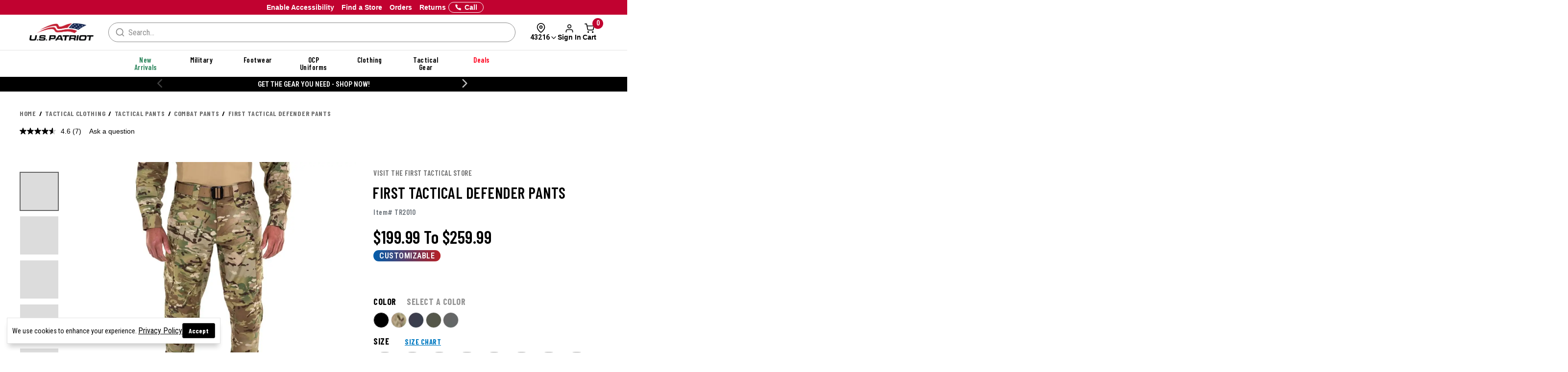

--- FILE ---
content_type: text/html; charset=ISO-8859-1
request_url: https://www.uspatriottactical.com/first-tactical-defender-pants
body_size: 75602
content:
<!DOCTYPE html>  
<html lang="en" prefix="og: http://ogp.me/ns#">
<head>
  <meta charset="UTF-8">
  <meta name="viewport" content="width=device-width, initial-scale=1.0">
  <meta http-equiv="X-UA-Compatible" content="ie=edge">
  <link rel="icon" href="https://www.uspatriottactical.com/images/favicon.ico">

<!-- 1. PRECONNECT TO ESSENTIAL THIRD-PARTY RESOURCES -->
  <link rel="preconnect" href="https://fonts.googleapis.com" crossorigin />
  <link rel="preconnect" href="https://fonts.gstatic.com" crossorigin />

<!-- 2. PRELOAD CRITICAL RESOURCES -->
  <!-- Preloading fonts to ensure they are available as soon as they are needed -->
  <link rel="preload" href="https://fonts.gstatic.com/s/barlowcondensed/v12/HTxwL3I-JCGChYJ8VI-L6OO_au7B47rxz3bWuQ.woff2" as="font" type="font/woff2" crossorigin="anonymous" />
  <link rel="preload" href="https://fonts.gstatic.com/s/barlowcondensed/v12/HTx3L3I-JCGChYJ8VI-L6OO_au7B6xHT2g.woff2" as="font" type="font/woff2" crossorigin="anonymous" />
  <link rel="preload" href="https://fonts.gstatic.com/s/barlowcondensed/v12/HTxwL3I-JCGChYJ8VI-L6OO_au7B4-Lwz3bWuQ.woff2" as="font" type="font/woff2" crossorigin="anonymous" />
  <link rel="preload" href="https://fonts.gstatic.com/s/barlowcondensed/v12/HTxwL3I-JCGChYJ8VI-L6OO_au7B4873z3bWuQ.woff2" as="font" type="font/woff2" crossorigin="anonymous" />
  <link rel="preload" href="https://fonts.gstatic.com/s/barlowcondensed/v12/HTxwL3I-JCGChYJ8VI-L6OO_au7B46r2z3bWuQ.woff2" as="font" type="font/woff2" crossorigin="anonymous" />
  <link rel="preload" href="https://fonts.gstatic.com/s/barlowcondensed/v12/HTxwL3I-JCGChYJ8VI-L6OO_au7B47b1z3bWuQ.woff2" as="font" type="font/woff2" crossorigin="anonymous" />
  <link rel="preload" href="https://fonts.gstatic.com/s/barlowcondensed/v12/HTxwL3I-JCGChYJ8VI-L6OO_au7B45L0z3bWuQ.woff2" as="font" type="font/woff2" crossorigin="anonymous" />

  <link rel="preload" href="https://fonts.gstatic.com/s/robotocondensed/v27/ieVl2ZhZI2eCN5jzbjEETS9weq8-19K7DQ.woff2" as="font" type="font/woff2" crossorigin="anonymous" />

  <link rel="preload" href="https://fonts.gstatic.com/s/roboto/v30/KFOmCnqEu92Fr1Mu4mxK.woff2" as="font" type="font/woff2" crossorigin="anonymous" />
  <link rel="preload" href="https://fonts.gstatic.com/s/roboto/v30/KFOlCnqEu92Fr1MmWUlfBBc4.woff2" as="font" type="font/woff2" crossorigin="anonymous" />
  <link rel="preload" href="https://fonts.gstatic.com/s/roboto/v30/KFOmCnqEu92Fr1Mu5GxK.woff2" as="font" type="font/woff2" crossorigin="anonymous" />

  <!-- Preloading critical stylesheets to speed up rendering -->
  <link rel="preload" href="https://fonts.googleapis.com/css2?family=Roboto:wght@400;500;700&display=swap" as="style">

<!-- 3. LINK TO STYLESHEETS -->
  <!-- Loading fonts from Google Fonts -->
  <link href="https://fonts.googleapis.com/css2?family=Barlow+Condensed:wght@300;400;500;600;700;800;900&display=swap" rel="stylesheet">
  <link href="https://fonts.googleapis.com/css2?family=Lato:ital,wght@0,100;0,300;0,400;0,700;0,900;1,100;1,300;1,400;1,700;1,900&family=Roboto+Condensed:ital,wght@0,100..900;1,100..900&display=swap" rel="stylesheet">
  <link href="https://fonts.googleapis.com/css2?family=Roboto:wght@400;500;700&display=swap" rel="stylesheet">

  <!-- Linking local stylesheets  -->
  <link type="text/css" rel="stylesheet" href="/assets/css/global.css?ts=000000020250431" />
  <link type="text/css" rel="stylesheet" href="/css/vendor.css?ts=000000020250431 " />
  <link type="text/css" rel="stylesheet" href="https://www.uspatriottactical.com/css/main.css?ts=000000020250431 " />
  <link type="text/css" rel="stylesheet" href="https://www.uspatriottactical.com/css/galls/main.css?ts=000000020250431 " />
  <link type="text/css" rel="stylesheet" href="https://www.uspatriottactical.com/css/galls/custom.css?ts=000000020250431" />  
  <link type="text/css" rel="stylesheet" href="/css/assets/slick.css" />
  <link type="text/css" rel="stylesheet" href="/css/assets/slick-theme.css" />
  <link type="text/css" rel="stylesheet" href="/css/assets/slider-styles.css" /> 
  <link type="text/css" rel="stylesheet" href="https://www.uspatriottactical.com/css/sam-styles-uspt.css?ts=000000020250431" />

  <!-- Varify.io code for USP PROD -->
  <script type="1622749aa86f52439dbcd538-text/javascript">
    window.varify = window.varify || {};
    window.varify.iid = 1744;
  </script>
  <script src="https://app.varify.io/varify.js" type="1622749aa86f52439dbcd538-text/javascript"></script>

  <!-- Bluecore JS snippet -->
  <script type="1622749aa86f52439dbcd538-text/javascript"> var triggermail=triggermail||[];triggermail.load=function(a){ var b=document.createElement("script");b.type="text/javascript"; b.async=!0;b.src="https://api.bluecore.com/triggermail.js/"+a+".js"; a=document.getElementsByTagName("script")[0];a.parentNode.insertBefore(b,a)}; triggermail.load("us_patriot");window.triggermail=triggermail; </script>

  <!-- Include JavaScript Files -->
  <script src="https://www.uspatriottactical.com/js/jqueryv3.2.1.js?ts=000000020250431" type="1622749aa86f52439dbcd538-text/javascript"></script>  
  <script src="/applepay.cdn-apple.com/jsapi/v1/apple-pay-sdk.js?cf_hash=308368b1f3a27a95b93672ac33fc9f34d4afb6c4" type="1622749aa86f52439dbcd538-text/javascript"></script>

  <link rel="preload" href="/js/owl.carousel.min.js" as="script" />
  <link rel="preload" src="https://www.uspatriottactical.com/js/main.js?ts=000000020250431" as="script"></script>
  
  <!-- Global JS -->
<script data-cfasync="false" src="/assets/js/global.js?v=5" type="text/javascript" charset="utf-8"></script>

<!-- Algolia Core -->
<script src="https://cdn.jsdelivr.net/npm/algoliasearch@4.24.0/dist/algoliasearch-lite.umd.js" type="1622749aa86f52439dbcd538-text/javascript"></script>
<script src="https://cdn.jsdelivr.net/npm/instantsearch.js@4.77.1/dist/instantsearch.production.min.js" type="1622749aa86f52439dbcd538-text/javascript"></script>
<script src="https://cdn.jsdelivr.net/npm/@algolia/autocomplete-js@1.18.0/dist/umd/index.production.js" crossorigin="anonymous" type="1622749aa86f52439dbcd538-text/javascript"></script>
<script src="https://cdn.jsdelivr.net/npm/@algolia/autocomplete-plugin-query-suggestions@1.8.0/dist/umd/index.production.js" crossorigin="anonymous" type="1622749aa86f52439dbcd538-text/javascript"></script>
<script src="https://cdn.jsdelivr.net/npm/@algolia/autocomplete-plugin-recent-searches@1.18.0/dist/umd/index.production.js" integrity="sha256-wuHAV2PFleGxZJP0z7SBR37XYeLwiNPkGXAW3WFf9YM=" crossorigin="anonymous" type="1622749aa86f52439dbcd538-text/javascript"></script>
<link rel="stylesheet" href="https://cdn.jsdelivr.net/npm/@algolia/autocomplete-theme-classic" />
<link rel="stylesheet" href="https://cdn.jsdelivr.net/npm/instantsearch.css@8.5.1/themes/satellite-min.css" integrity="sha256-woeV7a4SRDsjDc395qjBJ4+ZhDdFn8AqswN1rlTO64E=" crossorigin="anonymous">
<script type="1622749aa86f52439dbcd538-text/javascript" charset="utf-8" src="/assets/algolia/algolia_global.js?v=15"></script>
<script type="1622749aa86f52439dbcd538-text/javascript" charset="utf-8" src="/assets/algolia/algolia_search.js?v=13"></script>
<link type="text/css" rel="stylesheet" href="/assets/algolia/algolia_search.css?v=22" />
<link type="text/css" rel="stylesheet" href="/assets/algolia/plp/algolia_plp.css?v=8" />
<link type="text/css" rel="stylesheet" href="/assets/algolia/recommend/algolia_recommend.css?v=0.0.3" />

 <!-- BazaarVoice JS Snippet -->
<script async src="https://apps.bazaarvoice.com/deployments/usp/main_site/production/en_US/bv.js" type="1622749aa86f52439dbcd538-text/javascript"></script>

<script data-cfasync="false" src="https://sdk.optimove.net/websdk/?tenant_id=1202&tenant_token=a60c029453e84b70802935f9cf1d7d2d"></script>

<script data-cfasync="false" src="/css/gtsamheader_js.js?v=56" type="text/javascript" charset="utf-8"></script>

<meta name="msvalidate.01" content="BB7DEFF5218CF336C10A65D125253B49" />

<link rel="stylesheet" href="https://cdnjs.cloudflare.com/ajax/libs/font-awesome/6.4.0/css/all.min.css" />

<link type="text/css" rel="stylesheet" href="/css/assets2024/ds-base.css?v=40" />
<link type="text/css" rel="stylesheet" href="/css/assets2024/brands/ds-usp.css?v=27" />
<link type="text/css" rel="stylesheet" href="/css/assets2024/ds-main.css?v=48" />
<link type="text/css" rel="stylesheet" href="/css/sam-styles-uspt.css?v=30.56" />

<script defer src="/cdnjs.cloudflare.com/ajax/libs/jquery.inputmask/5.0.8/jquery.inputmask.min.js?cf_hash=4b6fa33e2ceae104562ed4ff46367879fd75ec9f" type="1622749aa86f52439dbcd538-text/javascript"></script>
<script data-cfasync="false" defer src='/css/assets2024/libraries/hoverintent.min.js?v=1.0'></script>

<!-- header signin -->
<link rel="stylesheet" href="/assets/sign-in/signin.css?v=1.0.23" />
<script data-cfasync="false" defer src="/assets/sign-in/signin-utils.js?v=1.0.29"></script>

<!-- location tracker -->
<link rel="stylesheet"  href="/assets/location-tracker/user-location.css?v=3" />
<script data-cfasync="false" defer src="/assets/location-tracker/user-location.js?v=43"></script>
<!-- Shipping Restriction based on state -->
<script defer src="/assets/location-tracker/shipping-restriction.js?v=1.0.12" type="1622749aa86f52439dbcd538-text/javascript" charset="utf-8"></script>

<link type="text/css" rel="stylesheet" href="/css/assets2024/components/marketing-tech/bazaar-voice-js-snippet/bazaar-voice.css?v=20" />
<script src="/css/assets2024/components/marketing-tech/bazaar-voice-js-snippet/bazaar-voice.js?v=18" type="1622749aa86f52439dbcd538-text/javascript" charset="utf-8"></script>

<link type="text/css" rel="stylesheet" href="/css/rizeen-styles-uspt.css?v=10" />

<link type="text/css" rel="stylesheet" href="/css/gtsamheader_css.css?v=225" />

<link type="text/css" rel="stylesheet" href="/css/julie/gtjulie.css?v=4" />
<script src="/css/julie/gtjulieheader.js?v=35" type="1622749aa86f52439dbcd538-text/javascript" charset="utf-8"></script>

<link type="text/css" rel="stylesheet" href="/css/blog_assets/blog.css?v=11" />
<script src="/css/blog_assets/blog.js?v=11" type="1622749aa86f52439dbcd538-text/javascript" charset="utf-8"></script>

<!--Attentive Enhanced Tag-->
<script async type="1622749aa86f52439dbcd538-text/javascript" src="https://arohm.uspatriottactical.com/providers/atLabel/load" onError="var fallbackScript = document.createElement('script'); fallbackScript.src='/cdn.attn.tv/uspatriot/dtag.js?cf_hash=a61c9228361e62186dd9d67783a65ea311a30d9f'; document.head.appendChild(fallbackScript);"></script>


<!-- SB: USP Customizer overhaul -->
<link type="text/css" rel="stylesheet" href="/css/customization-modal/customModal_v1.css?v=2.0" />
<link type="text/css" rel="stylesheet" href="/css/customization-modal/identifiersSection_v1.css?v=0.9" />
<link type="text/css" rel="stylesheet" href="/css/customization-modal/toggleButton_v1.css?v=0.3" />
<link type="text/css" rel="stylesheet" href="/css/customization-modal/customDrawer_v1.css?v=0.6" />



  <!-- Google Tag Manager -->
  <script type="1622749aa86f52439dbcd538-text/javascript">(function(w,d,s,l,i){w[l]=w[l]||[];w[l].push({'gtm.start':
  new Date().getTime(),event:'gtm.js'});var f=d.getElementsByTagName(s)[0],
  j=d.createElement(s),dl=l!='dataLayer'?'&l='+l:'';j.async=true;j.src=
  'https://www.googletagmanager.com/gtm.js?id='+i+dl;f.parentNode.insertBefore(j,f);
  })(window,document,'script','dataLayer','GTM-PZB6RSZ');</script>
  <!-- End Google Tag Manager -->
  <script type="1622749aa86f52439dbcd538-text/javascript">
	window.dataLayer = window.dataLayer || [];
	window.dataLayer.push({
	  event: "page_load",
	  user: {
		   user_id : undefined// 
	  }
	});
	</script>
  <!--OPTIMOVE-->
  <script type="1622749aa86f52439dbcd538-text/javascript">
    dataLayer.push({
      'sam_user_email': '',
      'sam_user_fname': '',
      'sam_user_lname': '',
      'sam_cart_items': ''
    });
  </script>

 <script type="1622749aa86f52439dbcd538-text/javascript">
	window.cartid = '';
 </script>

<!-- Google GA4 -->
<!--<script defer src="/www.googletagmanager.com/gtag/js?id=G-68S1P0SVBW&cf_hash=81a5f6eb3273dd1caab785c53b05e2f05072db03"></script>
<script>
          window.dataLayer = window.dataLayer || [];
          function gtag(){dataLayer.push(arguments);}
          gtag('js', new Date());

          gtag('config', 'G-68S1P0SVBW' );
        </script>-->
<!-- End Google GA4 -->

  <!-- Google Website Optimizer Tracking Script -->
<script type="1622749aa86f52439dbcd538-text/javascript">
  (function(i,s,o,g,r,a,m){i['GoogleAnalyticsObject']=r;i[r]=i[r]||function(){
  (i[r].q=i[r].q||[]).push(arguments)},i[r].l=1*new Date();a=s.createElement(o),
  m=s.getElementsByTagName(o)[0];a.async=1;a.src=g;m.parentNode.insertBefore(a,m)
  })(window,document,'script','//www.google-analytics.com/analytics.js','ga');

  ga('create', 'UA-10441158-1', 'auto');
  ga('require', 'displayfeatures');
  ga('send', 'pageview');

</script>
<!-- End includes for tracking scripts -->


  <title>First Tactical Defender Pants</title><!-- -->
  <meta name="description" content="Purpose-built to meet the needs of our nationUs brave men and women in uniform, First Tactical Defender Pants combine the high-performanc..."><!-- -->
  <meta name="keywords" content="first tactical, first tactical pants, tactical pants, first tactical defender, ripstop tactical pants, moisture wicking pants, law enforcement pants, police pants, tactical pants for men, defender pants, first tactical defender series, swat pants"><!-- -->
  <link rel="canonical" href="https://www.uspatriottactical.com/first-tactical-defender-pants"><!-- -->
  
<meta property="og:locale" content="en_US" />
<meta property="og:title" content="First Tactical Defender Pants" />
<meta property="og:description" content="Purpose-built to meet the needs of our nationUs brave men and women in uniform, First Tactical Defender Pants combine the high-performanc..." />
<meta property="og:url" content="https://www.uspatriottactical.com/first-tactical-defender-pants" />
<meta property="og:image" content="https://www.uspatriottactical.com/photos/styles/USPT_TR2010_MCAM_1500_1.jpg" />
<!-- End Page Specific Header Tags -->

  <!--Usability-->
  <script src="/a40.usablenet.com/pt/c/galls/cookiestorestart?cf_hash=e0cb29c87fc550f7a53afc727dffd12f6051211e" async type="1622749aa86f52439dbcd538-text/javascript"></script>

  <script type="1622749aa86f52439dbcd538-text/javascript">
    function getMenu(thno){
        if ($('#div'+thno).html()== '' )
        {
          $('#div'+thno).html("Loading...");    
        $.ajax({
                    url: '/cgi/CGBCXMENU',
      type: 'get',
              dataType: 'html',
                  data: {SITHNO : thno },
                success: function (html) {$("#div"+thno).html(html);}
              })         
      }
  }   
  </script>


</head>
<body class="site_USP">     


  <!-- Brossam - Google Tag Manager (noscript) -->
  <!-- Google Tag Manager (noscript) -->
  <noscript><iframe src="https://www.googletagmanager.com/ns.html?id=GTM-PZB6RSZ"
  height="0" width="0" style="display:none;visibility:hidden"></iframe></noscript>
  <!-- End Google Tag Manager (noscript) -->

  <span id="samDL_UserEmail" style="display: none;"></span>
  <span id="samDL_UserFName" style="display: none;"></span>
  <span id="samDL_UserLName" style="display: none;"></span>

  <span id="mobileHeader"><span class="fl-r"></span></span>
  <div id="samTopInfoBarDiv"></div>
  <header class="header desktop-header" id="samNewHeader">
  <input type="hidden" name="SVSCCD" value="92350008">

    <!--Header Text for Mobile Only-->
    <div class="header-text" id="samNewHeader_HeaderTextDiv">
      <div class="container">
        <div class="row">
          <div class="col-xs-6">
            <a id="samEnableAccessibilityMobile" href="#" class="UsableNetAssistive" onclick="if (!window.__cfRLUnblockHandlers) return false; return enableUsableNetAssistive()" style="text-wrap: nowrap;" data-cf-modified-1622749aa86f52439dbcd538-="">Enable Accessibility</a>
          </div>
          <div class="col-xs-6 samHeaderText_Right">
            &nbsp;
          </div>
        </div>
      </div>
    </div>
    
    <!--Top Navigation-->
    <nav class="samTopNavBar">
      <div class="container">

        <!--RIGHT-->
        <div id="samNavBarRight">
          <a tabindex="1" id="samEnableAccessibility" href="#" class="UsableNetAssistive" onclick="if (!window.__cfRLUnblockHandlers) return false; return enableUsableNetAssistive()" style="white-space: nowrap;" data-cf-modified-1622749aa86f52439dbcd538-="">Enable Accessibility</a>
          <a tabindex="2" href="https://www.uspatriottactical.com/order-status">Orders</a>
          <a tabindex="3" href="https://www.uspatriottactical.com/pages/returns-center">Returns</a>
          <a tabindex="4" href="https://www.uspatriottactical.com/pages/stores">Find a Store</a>
          <a tabindex="5" href="tel:844.877.4327"><img src="/images/icons/feathericons_white/phone.svg" id="samSVGImgPhone"></a>

          <!--New Header-->
          <a tabindex="6" href="tel:844.877.4327" class="samSVGImagePhone_White" style="display: none;">
            <svg class="samFeatherIcon">
              <use href="/images/icons/feather-sprite.svg#phone" />
            </svg>
            <span>Call</span>
          </a>
          <!--end-->

        </div>

        <!--LEFT-->
        <div id="samNavBarLeft" tabindex="-1">
          <span style="display: none;" id="samSRCEMSG"><a href="/gear">Get the Gear You Need - Shop Now!</a>;<a href="/newitems">New Arrivals</a>;</span>  
          
          <div class="image--slider--row" id="samNavBarSlider">
            <div class="container">
              <div class="row text-center image--slider--row">
                <section id="samNavBarSection"></section>
              </div>
            </div>
          </div>
        </div>

      </div>
    </nav>  
   
    <!--Header Top-->
    <div class="header-top" id="samNewHeader_HeaderTopDiv">
      <div class="container">
        <div class="row" id="samHeaderTop">

          <!--Flex Grid col-xs-12 -->
          <div class="col-xs-12 samHeaderTop_Wrapper">

            <!--Mobile Menu-->
            <div class="samHeaderTop_MobileMenu">
              <span class="icon menu" id="mobile-menu"></span>
            </div>

            <!--Logo-->
            <div class="samHeaderTop_Logo">
              <a href="https://www.uspatriottactical.com/" class="header-logo" title="">
                <img src="https://www.uspatriottactical.com/images/Logo-USP-White.png" alt="USPT" id="samUSPHeaderLogo">
                <img src="https://www.uspatriottactical.com/images/logos/Logo-Tran.png" alt="USPT" id="newHeaderLogo" style="display: none;"> <!--New Header-->
              </a>
            </div>

            <!--Search-->
            <div class="search__autofill search__autofill--desktop samHeaderTop_Search" id="headerSearchAutofill">
              <form action="." onsubmit="if (!window.__cfRLUnblockHandlers) return false; getLookAheadL('F');return false;" style="display:" data-cf-modified-1622749aa86f52439dbcd538-=""> 
                <a href="javascript:void(0)" onclick="if (!window.__cfRLUnblockHandlers) return false; getLookAheadL('F')" class="SearchLink" data-cf-modified-1622749aa86f52439dbcd538-=""></a>
                <input type="text" class="autofill__input autofill__input--desktop" id="header-search" name="header-search" placeholder="Search" autocomplete="off" onfocus="if (!window.__cfRLUnblockHandlers) return false; resetLookAhead();" onkeyup="if (!window.__cfRLUnblockHandlers) return false; getLookAhead(event,'F');" data-cf-modified-1622749aa86f52439dbcd538-="" />
                <div class="autofill__popup suggestDropDownF" style="display:none">
                  <div class="autofill__header">
                    Search for &ldquo;<span class="autofill__search-for"></span>&rdquo;
                  </div>
                  <div class="autofill__body suggestDropDownF" id="suggestDropDownF">
                  <!--Suggestions(Full) Ajax Populated-->
                  </div>                
                </div>
              
                <div class="search__autofill--mask"></div>
              </form>
            </div>  

            <!--Search (Algolia)-->
            <div class="al_Search al_Search_TopNav b5-active" id="al_Search_TopNav" style="display: none;">
              
              <!--Searchbox-->
              <div id="al_Search_Autocomplete">
                <!--Close Button-->
                <span id="al_Search_TopNav_CloseBtn" style="display: none;">
                  <svg class="samFeatherIcon">
                    <use href="/images/icons/feather-sprite.svg#x" />
                  </svg>
                </span>
              </div>

              <!--Result Wrapper-->
              <form id="al_SA_Wrapper_Form">  
                <div class="al_SA_Wrapper" style="display: none;">
                  <div class="container">
                    <div class="row">
                      <div class="col-xs-12 col-md-2 al_SA_Left">
                        <!--No Results-->
                        <div class="al_SA_No_Results_Wrapper" style="display: none;">
                          <div class="al_SA_Heading al_SA_Heading_NoResults h6">No Results Found</div>
                          <div id="al_SA_NoResults"></div>
                        </div>
  
                        <!--Suggestions-->
                        <div class="al_SA_Suggestions_Wrapper" style="display: none;">
                          <div class="al_SA_Heading al_SA_Heading_Suggestions h6">Suggestions</div>
                          <div id="al_SA_Suggestions"></div>
                        </div>
                        
                        <!--Recents-->
                        <div class="al_SA_Recents_Wrapper" style="display: none;">
                          <div class="al_SA_Heading al_SA_Heading_Recents h6">Recent Searches</div>
                          <div id="al_SA_Recents"></div>
                        </div>
                      </div>
                      <div class="col-xs-12 col-md-10 al_SA_Right">
                        <div class="al_SA_Heading al_SA_Heading_Hits h6">Top Results</div>
                        <div id="al_SA_ViewAll" style="display: none;"></div>
                        <div class="hit-container" id="al_SA_Hits"></div>
                      </div>
                      <div class="col-xs-12 al_SA_Trending_Wrapper al_SA_FW" style="display: none;">
                        <div class="al_SA_Heading al_SA_Heading_Trending h6">Trending Searches</div>
                        <div id="al_SA_Trending"></div>
                      </div>
                    </div>
                  </div>
                </div>
              </form>
              <div class="search__autofill--mask"></div> <!--Overlay-->
            </div> 
            <!--END-->

            <!-- Location Tracker -->
            <div class="location-tracker-container-desktop b5-active" data-target="locationTrackerTrigger" role="region" aria-label="Location tracker">
              <div class="position-relative">
                <div class="d-flex flex-column align-items-center" role="button" tabindex="0" aria-haspopup="dialog" aria-expanded="false" aria-controls="locationTrackerPopup">
                  <svg class="feather-icon" style="width: 20px;height: 20px;margin-right: 12px;" aria-hidden="true">
                    <use href="/images/icons/feather-sprite.svg#map-pin"></use>
                  </svg>
                  <!-- Zip code -->
                  <div class="location-tracker-display d-flex align-items-center justify-content-end">
                    <span class="location-tracker-text rajdhani fs-14 text-nowrap" data-target="locationTrackerText">Set My Zip</span>
                    <svg class="feather-icon" style="width: 16px;height: 16px;" aria-hidden="true">
                      <use href="/images/icons/feather-sprite.svg#chevron-down"></use>
                    </svg>
                  </div>
                </div>

                <!-- Zip code Input -->
                <div class="location-tracker-popup position-absolute p-12 rounded-md shadow bg-light border" data-target="locationTrackerPopup" id="locationTrackerPopup" role="dialog" aria-modal="true" aria-labelledby="locationTrackerHeading" style="display: none;">
                  <div class="d-flex flex-column gap-12">
                    <!-- Title -->
                    <div class="d-flex justify-content-between gap-6">
                      <div class="d-flex flex-column">
                        <span id="locationTrackerHeading" class="fs-6 fw-bold text-normal roboto">My location</span>
                        <p class="location-tracker-state-message roboto text-muted" data-target="locationTrackerLocationMsg" id="locationTrackerHelp">Enter a zip to set your location</p>
                      </div>
                      <div class="location-tracker-close pointer" data-target="locationTrackerClosePopup" role="button" tabindex="0" aria-label="Close location tracker">
                        <svg class="feather-icon" style="width: 20px;height: 20px;" aria-hidden="true">
                          <use href="/images/icons/feather-sprite.svg#x"></use>
                        </svg>
                      </div>
                    </div>

                    <!-- Input -->
                    <div>
                      <div class="location-tracker-input-container d-flex rounded overflow-hidden align-items-center">
                        <div class="position-relative w-100">
                          <input type="text" class="form-control border-0 shadow-none w-100" placeholder="Enter zip code" aria-label="Enter zip code">
                          <div class="location-tracker-err-icon position-absolute" style="display:none" data-target="locationTrackerErrorIcon">
                            <svg class="feather-icon" style="width: 20px; height: 18px;" aria-hidden="true">
                              <use href="/images/icons/feather-sprite.svg#alert-triangle"></use>
                            </svg>
                          </div>
                        </div>
                        <button class="btn btn-tertiary" aria-label="Save zip code">
                          <p class="fs-6 text-capitalize fw-regular">Save</p>
                        </button>
                      </div>
                      <p class="location-tracker-error-message roboto pt-2" style="visibility: hidden;" data-target="locationTrackerErrorMsg" aria-live="polite"></p>
                    </div>

                    <!-- Keyword Pages -->
                    <div class="location-tracker-keyword-pages" data-target="locationTrackerKeywordPages" style="display: none;">
                      <div class="d-flex flex-column"><!-- AJAX --></div>
              </div>
            </div>

                </div>

                  </div>
                </div>

            <!-- Sign In / Account -->
            <div class="header-sign-in__container b5-active" data-target="headerSignInContainer" data-user-email="" data-user-fname="" data-user-lname="" data-user-gcu="">
              <!-- Sign In/Account Div -->
              <span class="hidden" id="loggedIn"></span>  <!--USE THIS TO CHECK LOGIN STATUS-->

              <div class="position-relative">
              <!--SignIn Icon Div-->
                <div class="dropdown-toggle pointer" aria-expanded="false" aria-haspopup="true" title="Sign In" tabindex="0" data-header-signin="signinButton" >
  
                  <div class="d-flex flex-column align-items-center">
                    <svg class="feather-icon" style="width: 20px; height: 20px;">
                      <use href="/images/icons/feather-sprite.svg#user"></use>
                  </svg>
                    <div class="header-sign-in__icon-text fs-14 text-nowrap" data-header-signin="signinText">Sign In</div>
                </div>
              </div>

              </div>
            </div>


            <!--Search Icon PDP Only-->
            <div class="samHeaderTop_SearchIconPDP" style="display: none;">
              <a href="#" id="mobileSearchIcon"><span class="icon search"></span></a>
            </div>
              
            

            <!--Cart Div-->
            <div class="samHeaderTop_Cart">
              <a onclick="if (!window.__cfRLUnblockHandlers) return false; samCD_ShowCD()" class="samCD_ABTest_CDVersion" data-cf-modified-1622749aa86f52439dbcd538-="">
                <img src="/images/icons/feathericons_white/shopping-cart.svg" id="samSVGImgCart">
                <span class="cart--total">0</span>
              </a>

              <!--Mobile Right-aligned Icons-->
              <div class="b5-active">
                <div class="d-flex gap-12">
                  <!-- Mobile Sign In icon -->                
                  <div class="d-lg-none mobile-signin-icon">
                    <div class="position-relative">
                      <!--SignIn Icon Div-->
                      <div class="dropdown-toggle pointer" aria-expanded="false" aria-haspopup="true" title="Sign In" tabindex="0" data-header-signin="signinButton" data-user-email="" data-user-fname="" data-user-lname="" data-user-gcu="">
                    
                        <div class="d-flex flex-column align-items-center">
                          <svg class="feather-icon" style="width: 20px; height: 20px;">
                        <use href="/images/icons/feather-sprite.svg#user"></use>
                      </svg>
                        </div>
                      </div>
                    
                    </div>
                  </div>

                  <!-- Mobile cart icon -->
              <div onclick="if (!window.__cfRLUnblockHandlers) return false; samCD_ShowCD()" class="samGlob_DP_Flex cart-wrapper b5-active" style="display: none;" data-cf-modified-1622749aa86f52439dbcd538-="">
                <svg class="samFeatherIcon">
                  <use href="/images/icons/feather-sprite.svg#shopping-cart" />
                </svg>
                <span class="cart--total">0</span>
                <div>Cart</div>
                  </div>

                </div>
              </div>
              <!--end-->

            </div>
              
          </div>

        </div>
      </div>
    </div>

    <!--Searchbox for Mobile Only-->
    <div class="search__preview" id="mobilesearchDiv" >
      <a href="#" id="mobileSearchButton" class="search__preview--link" ></a>
      <form id="" name="" method="get" action="" >                
        <input type="text" class="search__preview--input" placeholder="Search..." autocomplete="off" id="header-search-mobile" />
        <a href="#"  class="search__preview--icon">GO</a>
      </form>
    </div>
    
       
    <style>.topMenuLinks{color:inherit;} .topMenuLinks:hover{color:inherit;}</style>
    <div class="header-nav">
      <div class="container">
        <div class="row">
          <div class="col-sm-12">
            <ul class="main-nav" id="navigation">
<li id="F000000000000198" class="menuf" data-href="div000000000000198" onmouseover="if (!window.__cfRLUnblockHandlers) return false; getMenu('000000000000198');" onfocus="if (!window.__cfRLUnblockHandlers) return false; getMenu('000000000000198');" data-cf-modified-1622749aa86f52439dbcd538-=""><span style='color: #29845A'>New Arrivals</span></li>
<li id="F000000000000180" class="menuf" data-href="div000000000000180" onmouseover="if (!window.__cfRLUnblockHandlers) return false; getMenu('000000000000180');" onfocus="if (!window.__cfRLUnblockHandlers) return false; getMenu('000000000000180');" data-cf-modified-1622749aa86f52439dbcd538-=""><a href="/us-military"  class="topMenuLinks">Military</a></li>
<li id="F000000000000181" class="menuf" data-href="div000000000000181" onmouseover="if (!window.__cfRLUnblockHandlers) return false; getMenu('000000000000181');" onfocus="if (!window.__cfRLUnblockHandlers) return false; getMenu('000000000000181');" data-cf-modified-1622749aa86f52439dbcd538-=""><a href="/boots-footgear"  class="topMenuLinks">Footwear</a></li>
<li id="F000000000000182" class="menuf" data-href="div000000000000182" onmouseover="if (!window.__cfRLUnblockHandlers) return false; getMenu('000000000000182');" onfocus="if (!window.__cfRLUnblockHandlers) return false; getMenu('000000000000182');" data-cf-modified-1622749aa86f52439dbcd538-=""><a href="/us-military-ocp-uniforms"  class="topMenuLinks">OCP Uniforms</a></li>
<li id="F000000000000183" class="menuf" data-href="div000000000000183" onmouseover="if (!window.__cfRLUnblockHandlers) return false; getMenu('000000000000183');" onfocus="if (!window.__cfRLUnblockHandlers) return false; getMenu('000000000000183');" data-cf-modified-1622749aa86f52439dbcd538-=""><a href="/apparel"  class="topMenuLinks">Clothing</a></li>
<li id="F000000000000184" class="menuf" data-href="div000000000000184" onmouseover="if (!window.__cfRLUnblockHandlers) return false; getMenu('000000000000184');" onfocus="if (!window.__cfRLUnblockHandlers) return false; getMenu('000000000000184');" data-cf-modified-1622749aa86f52439dbcd538-=""><a href="/gear"  class="topMenuLinks">Tactical Gear</a></li>
<li id="F000000000000185" class="menuf" data-href="div000000000000185" onmouseover="if (!window.__cfRLUnblockHandlers) return false; getMenu('000000000000185');" onfocus="if (!window.__cfRLUnblockHandlers) return false; getMenu('000000000000185');" data-cf-modified-1622749aa86f52439dbcd538-=""><span id='deal--nav' style='color:#ff001d'>Deals</span></li>
            </ul>
          </div>
        </div>
         <div class="sub-nav" id="navigation-dropdown">
 <div class="container sub-nav-category" id="div000000000000198"></div>
 <div class="container sub-nav-category" id="div000000000000180"></div>
 <div class="container sub-nav-category" id="div000000000000181"></div>
 <div class="container sub-nav-category" id="div000000000000182"></div>
 <div class="container sub-nav-category" id="div000000000000183"></div>
 <div class="container sub-nav-category" id="div000000000000184"></div>
 <div class="container sub-nav-category" id="div000000000000185"></div>
        </div>
      </div>
    </div>
<!--Full Menu-->

    <!--New Header-->
    <div id="samFW_PromoBanner" style="display: none;">
      <div id="samPromoBanner" class="samGlob_DP_Flex b5-active"></div>
    </div>
    <!--END-->
  
  </header>  
  


  <!--Mobile Search Popup-->
  <div class="search__autofill search__autofill--mobile" id="mobileSearchAutofill">
    <form id="mobilesearch" name="mobilesearch" method="get" action="/CGBCMENU" onsubmit="if (!window.__cfRLUnblockHandlers) return false; getLookAheadL('M');return false;" style="display:" data-cf-modified-1622749aa86f52439dbcd538-="">
      <div class="autofill__mobile-header">
      
        
          <input type="hidden" name="SIACTN" value="SEARCH">                 
          <input type="text" class="autofill__input autofill__input--mobile" autocomplete="off" id="mobile-header-search" name="header-search" placeholder="Search" autocomplete="off" onfocus="if (!window.__cfRLUnblockHandlers) return false; resetLookAhead();" onkeyup="if (!window.__cfRLUnblockHandlers) return false; getLookAhead(event,'M');" data-cf-modified-1622749aa86f52439dbcd538-="" />
        
        <svg class="icon close--black autofill__mobile--close" id="closeMobileSearch"><use xlink:href="https://www.uspatriottactical.com/images/sprite.svg#close--black"></use></svg>
        <a href="javascript:void(0)" onclick="if (!window.__cfRLUnblockHandlers) return false; getLookAheadL('M')" class="SearchLinkM2" data-cf-modified-1622749aa86f52439dbcd538-="">GO</a>
      </div>
    </form>
      
	  <div class="autofill__popup suggestDropDownM" style="display:none" >
      <div class="autofill__header">
        Search for &ldquo;<span class="autofill__search-for"></span>&rdquo;
      </div>
      <div class="autofill__body" id="suggestDropDownM">
        <!--Mobile Suggestion Ajax-->
      </div>
    </div>
	</div>

  <!-- Close Icon for Mobile Navigation-->
  <div class="b5-active">
    <svg id="navSidebarClose" class="feather-icon nav-sidebar__close position-fixed text-light pointer" onclick="if (!window.__cfRLUnblockHandlers) return false; samCloseMobileMenuNav()" style="display: none; width: 30px; height: 30px;" data-cf-modified-1622749aa86f52439dbcd538-="">
      <use href="/images/icons/feather-sprite.svg#x"></use>
    </svg>
  </div>

    <!--Mobile Navigation-->
  <div class="mobile-nav sidebar" id="mobile-sidebar">
    
    <!-- Sidebar Content -->
    <div class="inner">

      <!-- Gift Guide / Gift Cards -->
      <!-- <div class="b5-active">
        <div class="d-flex">
          <a href="/pages/gift-guide" class="nav-sidebar__gift-guide d-block w-100">
            <h5 class="fw-normal text-capitalize text-light text-nowrap text-center">Gift Guide</h5>
          </a>
          <a href="/digital-gift-card" class="nav-sidebar__gift-cards d-block w-100">
            <h5 class="fw-normal text-capitalize text-light text-nowrap text-center">Gift Cards</h5>
          </a>
        </div>
      </div> -->

      <!-- Sidebar Nav -->
      <ul class="subnav">
                <li>
          <a href="#000000000000199L2" class="subnav__l1 collapsed" role="button" data-toggle="collapse" aria-expanded="false" aria-controls="000000000000199L2"><span style='color: #29845A'>New Arrivals</span></a>
          <ul class="collapse subnav__l2" id="000000000000199L2">
        <li class="leaf">
            <a class="waitlink" href="javascript:void(0)" href1="/us-military?newarrivals=true" >Military</a>
</li>        <li class="leaf">
            <a class="waitlink" href="javascript:void(0)" href1="/boots-footgear?newarrivals=true" >Footwear</a>
</li>        <li class="leaf">
            <a class="waitlink" href="javascript:void(0)" href1="/us-military-ocp-uniforms?newarrivals=true" >OCP Uniforms</a>
</li>        <li class="leaf">
            <a class="waitlink" href="javascript:void(0)" href1="/apparel?newarrivals=true" >Clothing</a>
</li>        <li class="leaf">
            <a class="waitlink" href="javascript:void(0)" href1="/gear?newarrivals=true" >Gear</a>
</li></ul></li>        <li>
          <a href="#000000000000187L2" class="subnav__l1 collapsed" role="button" data-toggle="collapse" aria-expanded="false" aria-controls="000000000000187L2">Military</a>
          <ul class="collapse subnav__l2" id="000000000000187L2">
        <li class="leaf">
            <a class="waitlink" href="javascript:void(0)" href1="/us-military" >View All Military</a>
</li>        <li class="leaf">
            <a class="waitlink" href="javascript:void(0)" href1="/army-uniform-builder" >Customize Army OCPs</a>
</li>        <li class="leaf">
            <a class="waitlink" href="javascript:void(0)" href1="/air-force-uniform-builder" >Customize Air Force OCPs</a>
</li>        <li class="leaf">
            <a class="waitlink" href="javascript:void(0)" href1="/military-boots" >All Military Boots</a>
</li>        <li class="leaf">
            <a class="waitlink" href="javascript:void(0)" href1="/us-army-authorized-boots" >Army AR 670-1 Boots</a>
</li>        <li class="leaf">
            <a class="waitlink" href="javascript:void(0)" href1="/us-air-force-authorized-boots" >Air Force AFI 36-2903 Boots</a>
</li>        <li class="leaf">
            <a class="waitlink" href="javascript:void(0)" href1="/tactical-vests-chest-rigs" >Plate Carriers & Rigs</a>
</li>        <li class="leaf">
            <a class="waitlink" href="javascript:void(0)" href1="/new-items" >Shop New!</a>
</li>         <li>
            <a class="subnav__l2--header" href="javascript:void(0)">Army</a>
            <ul class="subnav__l3">
            <li class="subnav__l3--header">Army</li>
        <li class="leaf">
            <a  href="javascript:void(0)" href1="/us-army-authorized-boots"  class="waitlink">Army Authorized Boots</a>
</li>        <li class="leaf">
            <a  href="javascript:void(0)" href1="/army-uniform-builder"  class="waitlink">Army Custom OCP Uniforms</a>
</li>        <li class="leaf">
            <a  href="javascript:void(0)" href1="/us-army-ocp-combat-shirts"  class="waitlink">Army Combat Shirts</a>
</li>        <li class="leaf">
            <a  href="javascript:void(0)" href1="/us-army-ocp-combat-pants"  class="waitlink">Army Combat Pants</a>
</li>        <li class="leaf">
            <a  href="javascript:void(0)" href1="/us-army-headgear"  class="waitlink">Caps & Headwear</a>
</li>        <li class="leaf">
            <a  href="javascript:void(0)" href1="/us-army-uniform-tshirts"  class="waitlink">Uniform T-Shirts</a>
</li>        <li class="leaf">
            <a  href="javascript:void(0)" href1="/us-army-jump-boots-dress-shoes"  class="waitlink">Jump Boots & Dress Shoes</a>
</li>        <li class="leaf">
            <a  href="javascript:void(0)" href1="/army-ihwcu-hot-weather-ocp-uniforms"  class="waitlink">Hot Weather IHWCU</a>
</li>        <li class="leaf">
            <a  href="javascript:void(0)" href1="/army-ecwcs-cold-weather-uniforms"  class="waitlink">Cold Weather ECWCS</a>
</li>        <li class="leaf">
            <a  href="javascript:void(0)" href1="/us-army-physical-fitness"  class="waitlink">PT Gear</a>
</li></ul></li>         <li>
            <a class="subnav__l2--header" href="javascript:void(0)">Air Force</a>
            <ul class="subnav__l3">
            <li class="subnav__l3--header">Air Force</li>
        <li class="leaf">
            <a  href="javascript:void(0)" href1="/us-air-force-authorized-boots"  class="waitlink">Air Force Authorized Boots</a>
</li>        <li class="leaf">
            <a  href="javascript:void(0)" href1="/air-force-uniform-builder"  class="waitlink">Air Force Custom OCP Uniforms</a>
</li>        <li class="leaf">
            <a  href="javascript:void(0)" href1="/us-air-force-ocp-combat-shirts"  class="waitlink">Combat Shirts</a>
</li>        <li class="leaf">
            <a  href="javascript:void(0)" href1="/us-air-force-ocp-combat-pants"  class="waitlink">Combat Pants</a>
</li>        <li class="leaf">
            <a  href="javascript:void(0)" href1="/us-air-force-headgear"  class="waitlink">Caps & Headwear</a>
</li>        <li class="leaf">
            <a  href="javascript:void(0)" href1="/us-air-force-uniform-tshirts"  class="waitlink">Uniform T-Shirts</a>
</li>        <li class="leaf">
            <a  href="javascript:void(0)" href1="/us-air-force-jump-boots-dress-shoes"  class="waitlink">Jump Boots & Dress Shoes</a>
</li>        <li class="leaf">
            <a  href="javascript:void(0)" href1="/us-air-force-uniform-flightsuits"  class="waitlink">Flight Suits</a>
</li>        <li class="leaf">
            <a  href="javascript:void(0)" href1="/air-force-ihwcu-hot-weather-ocp-uniforms"  class="waitlink">Hot Weather IHWCU</a>
</li>        <li class="leaf">
            <a  href="javascript:void(0)" href1="/air-force-ecwcs-cold-weather-uniforms"  class="waitlink">Cold Weather ECWCS</a>
</li></ul></li>         <li>
            <a class="subnav__l2--header" href="javascript:void(0)">Navy</a>
            <ul class="subnav__l3">
            <li class="subnav__l3--header">Navy</li>
        <li class="leaf">
            <a  href="javascript:void(0)" href1="/us-navy-footwear"  class="waitlink">Navy Authorized Boots</a>
</li>        <li class="leaf">
            <a  href="javascript:void(0)" href1="/us-military-t-shirts"  class="waitlink">T-Shirts</a>
</li></ul></li>         <li>
            <a class="subnav__l2--header" href="javascript:void(0)">Marine Corps</a>
            <ul class="subnav__l3">
            <li class="subnav__l3--header">Marine Corps</li>
        <li class="leaf">
            <a  href="javascript:void(0)" href1="/us-marine-corps-footwear"  class="waitlink">USMC Authorized Boots</a>
</li>        <li class="leaf">
            <a  href="javascript:void(0)" href1="/us-military-t-shirts"  class="waitlink">T-Shirts</a>
</li></ul></li>         <li>
            <a class="subnav__l2--header" href="javascript:void(0)">Gear</a>
            <ul class="subnav__l3">
            <li class="subnav__l3--header">Gear</li>
        <li class="leaf">
            <a  href="javascript:void(0)" href1="/tactical-vests-chest-rigs"  class="waitlink">Tactical Vests</a>
</li>        <li class="leaf">
            <a  href="javascript:void(0)" href1="/ballistic-plate-carriers"  class="waitlink">Plate Carriers</a>
</li>        <li class="leaf">
            <a  href="javascript:void(0)" href1="/ballistic-body-armor-kits"  class="waitlink">Body Armor & Plates</a>
</li>        <li class="leaf">
            <a  href="javascript:void(0)" href1="/mag-pouches"  class="waitlink">Mag Pouches</a>
</li>        <li class="leaf">
            <a  href="javascript:void(0)" href1="/battle-belts"  class="waitlink">Battle Belts</a>
</li>        <li class="leaf">
            <a  href="javascript:void(0)" href1="/helmets-accessories"  class="waitlink">Helmets & Covers</a>
</li>        <li class="leaf">
            <a  href="javascript:void(0)" href1="/molle-gear"  class="waitlink">MOLLE Gear</a>
</li>        <li class="leaf">
            <a  href="javascript:void(0)" href1="/bags-packs"  class="waitlink">Bags & Packs</a>
</li>        <li class="leaf">
            <a  href="javascript:void(0)" href1="/us-military-gloves"  class="waitlink">Gloves</a>
</li>        <li class="leaf">
            <a  href="javascript:void(0)" href1="/military-tools-equipment"  class="waitlink">Tools & Equipment</a>
</li>        <li class="leaf">
            <a  href="javascript:void(0)" href1="/tactical-lights"  class="waitlink">Lights</a>
</li>        <li class="leaf">
            <a  href="javascript:void(0)" href1="/sleeping-bags-blankets-hammocks"  class="waitlink">Sleeping Bags</a>
</li>        <li class="leaf">
            <a  href="javascript:void(0)" href1="/first-aid"  class="waitlink">First Aid</a>
</li></ul></li>         <li>
            <a class="subnav__l2--header" href="javascript:void(0)">Accessories</a>
            <ul class="subnav__l3">
            <li class="subnav__l3--header">Accessories</li>
        <li class="leaf">
            <a  href="javascript:void(0)" href1="/us-military-name-branch-tapes"  class="waitlink">Name Tapes</a>
</li>        <li class="leaf">
            <a  href="javascript:void(0)" href1="/us-military-dog-tags"  class="waitlink">Dog Tags</a>
</li>        <li class="leaf">
            <a  href="javascript:void(0)" href1="/us-military-uniform-belts"  class="waitlink">Uniform Belts</a>
</li>        <li class="leaf">
            <a  href="javascript:void(0)" href1="/reflective-belts-vests"  class="waitlink">Reflective Belts & Vests</a>
</li>        <li class="leaf">
            <a  href="javascript:void(0)" href1="/us-military-socks"  class="waitlink">Socks</a>
</li>        <li class="leaf">
            <a  href="javascript:void(0)" href1="/us-military-t-shirts"  class="waitlink">T-Shirts</a>
</li>        <li class="leaf">
            <a  href="javascript:void(0)" href1="/us-military-eyewear"  class="waitlink">Eye Protection</a>
</li>        <li class="leaf">
            <a  href="javascript:void(0)" href1="/badges"  class="waitlink">Badges</a>
</li>        <li class="leaf">
            <a  href="javascript:void(0)" href1="/patches"  class="waitlink">Patches</a>
</li>        <li class="leaf">
            <a  href="javascript:void(0)" href1="/watches"  class="waitlink">Watches</a>
</li>        <li class="leaf">
            <a  href="javascript:void(0)" href1="/badge-id-card-holders"  class="waitlink">ID Card Holders</a>
</li></ul></li></ul></li>        <li>
          <a href="#000000000000189L2" class="subnav__l1 collapsed" role="button" data-toggle="collapse" aria-expanded="false" aria-controls="000000000000189L2">Footwear</a>
          <ul class="collapse subnav__l2" id="000000000000189L2">
        <li class="leaf">
            <a class="waitlink" href="javascript:void(0)" href1="/boots-footgear" >View All Footwear</a>
</li>        <li class="leaf">
            <a class="waitlink" href="javascript:void(0)" href1="/us-army-authorized-boots" >Army Authorized Boots</a>
</li>        <li class="leaf">
            <a class="waitlink" href="javascript:void(0)" href1="/us-air-force-authorized-boots" >Air Force Authorized Boots</a>
</li>        <li class="leaf">
            <a class="waitlink" href="javascript:void(0)" href1="/us-marine-corps-footwear" >Marine Corps Authorized Boots</a>
</li>        <li class="leaf">
            <a class="waitlink" href="javascript:void(0)" href1="/us-navy-footwear" >Navy Authorized Boots</a>
</li>        <li class="leaf">
            <a class="waitlink" href="javascript:void(0)" href1="/dress-boots" >Jump Boots</a>
</li>        <li class="leaf">
            <a class="waitlink" href="javascript:void(0)" href1="/dress-shoes" >Military Dress Shoes</a>
</li>        <li class="leaf">
            <a class="waitlink" href="javascript:void(0)" href1="/mens-tactical-boots" >Men's Boots</a>
</li>        <li class="leaf">
            <a class="waitlink" href="javascript:void(0)" href1="/womens-tactical-boots" >Women's Boots</a>
</li>         <li>
            <a class="subnav__l2--header" href="javascript:void(0)">Army</a>
            <ul class="subnav__l3">
            <li class="subnav__l3--header">Army</li>
        <li class="leaf">
            <a  href="javascript:void(0)" href1="/us-army-authorized-boots"  class="waitlink">Army Authorized Boots</a>
</li>        <li class="leaf">
            <a  href="javascript:void(0)" href1="/mens-tactical-boots"  class="waitlink">Men's Army Boots</a>
</li>        <li class="leaf">
            <a  href="javascript:void(0)" href1="/womens-tactical-boots"  class="waitlink">Women's Army Boots</a>
</li>        <li class="leaf">
            <a  href="javascript:void(0)" href1="/dress-boots"  class="waitlink">Jump Boots</a>
</li>        <li class="leaf">
            <a  href="javascript:void(0)" href1="/dress-shoes"  class="waitlink">Dress Shoes</a>
</li>        <li class="leaf">
            <a  href="javascript:void(0)" href1="/military-jungle-boots"  class="waitlink">Jungle Boots</a>
</li>        <li class="leaf">
            <a  href="javascript:void(0)" href1="/casual-shoes"  class="waitlink">Casual Shoes</a>
</li>        <li class="leaf">
            <a  href="javascript:void(0)" href1="/tactical-shoes"  class="waitlink">Tactical Shoes</a>
</li>        <li class="leaf">
            <a  href="javascript:void(0)" href1="/us-army-socks"  class="waitlink">Socks</a>
</li></ul></li>         <li>
            <a class="subnav__l2--header" href="javascript:void(0)">Air Force</a>
            <ul class="subnav__l3">
            <li class="subnav__l3--header">Air Force</li>
        <li class="leaf">
            <a  href="javascript:void(0)" href1="/us-air-force-authorized-boots"  class="waitlink">Air Force Authorized Boots</a>
</li>        <li class="leaf">
            <a  href="javascript:void(0)" href1="/mens-us-air-force-authorized-boots"  class="waitlink">Men's Air Force Boots</a>
</li>        <li class="leaf">
            <a  href="javascript:void(0)" href1="/womens-us-air-force-authorized-boots"  class="waitlink">Women's Air Force Boots</a>
</li>        <li class="leaf">
            <a  href="javascript:void(0)" href1="/dress-boots"  class="waitlink">Jump Boots</a>
</li>        <li class="leaf">
            <a  href="javascript:void(0)" href1="/dress-shoes"  class="waitlink">Dress Shoes</a>
</li>        <li class="leaf">
            <a  href="javascript:void(0)" href1="/tactical-shoes"  class="waitlink">Tactical Shoes</a>
</li>        <li class="leaf">
            <a  href="javascript:void(0)" href1="/us-air-force-uniform-socks"  class="waitlink">Socks</a>
</li></ul></li>         <li>
            <a class="subnav__l2--header" href="javascript:void(0)">Footwear Categories</a>
            <ul class="subnav__l3">
            <li class="subnav__l3--header">Footwear Categories</li>
        <li class="leaf">
            <a  href="javascript:void(0)" href1="/tactical-boots"  class="waitlink">Tactical Boots</a>
</li>        <li class="leaf">
            <a  href="javascript:void(0)" href1="/military-boots"  class="waitlink">Military Boots</a>
</li>        <li class="leaf">
            <a  href="javascript:void(0)" href1="/hiking-hunting-boots"  class="waitlink">Hiking & Hunting Boots</a>
</li>        <li class="leaf">
            <a  href="javascript:void(0)" href1="/work-boots"  class="waitlink">Work Boots</a>
</li>        <li class="leaf">
            <a  href="javascript:void(0)" href1="/tactical-shoes"  class="waitlink">Tactical Shoes</a>
</li>        <li class="leaf">
            <a  href="javascript:void(0)" href1="/waterproof-tactical-boots"  class="waitlink">Waterproof Boots</a>
</li>        <li class="leaf">
            <a  href="javascript:void(0)" href1="/safety-toe-military-boots"  class="waitlink">Safety Toe Boots</a>
</li></ul></li>         <li>
            <a class="subnav__l2--header" href="javascript:void(0)">Footwear Accessories</a>
            <ul class="subnav__l3">
            <li class="subnav__l3--header">Footwear Accessories</li>
        <li class="leaf">
            <a  href="javascript:void(0)" href1="/socks"  class="waitlink">Socks</a>
</li>        <li class="leaf">
            <a  href="javascript:void(0)" href1="/insoles"  class="waitlink">Insoles & Support</a>
</li>        <li class="leaf">
            <a  href="javascript:void(0)" href1="/blousers-garters"  class="waitlink">Blousers & Gaiters</a>
</li>        <li class="leaf">
            <a  href="javascript:void(0)" href1="/cleaning-protection"  class="waitlink">Cleaning & Protection</a>
</li>        <li class="leaf">
            <a  href="javascript:void(0)" href1="/laces"  class="waitlink">Laces</a>
</li></ul></li>         <li>
            <a class="subnav__l2--header" href="javascript:void(0)">Top Brands</a>
            <ul class="subnav__l3">
            <li class="subnav__l3--header">Top Brands</li>
        <li class="leaf">
            <a  href="javascript:void(0)" href1="/brands/belleville"  class="waitlink">Belleville</a>
</li>        <li class="leaf">
            <a  href="javascript:void(0)" href1="/brands/danner"  class="waitlink">Danner</a>
</li>        <li class="leaf">
            <a  href="javascript:void(0)" href1="/brands/garmont"  class="waitlink">Garmont</a>
</li>        <li class="leaf">
            <a  href="javascript:void(0)" href1="/brands/lowa"  class="waitlink">Lowa</a>
</li>        <li class="leaf">
            <a  href="javascript:void(0)" href1="/brands/oakley"  class="waitlink">Oakley</a>
</li>        <li class="leaf">
            <a  href="javascript:void(0)" href1="/brands/reebok"  class="waitlink">Reebok</a>
</li>        <li class="leaf">
            <a  href="javascript:void(0)" href1="/brands/rocky"  class="waitlink">Rocky</a>
</li>        <li class="leaf">
            <a  href="javascript:void(0)" href1="/brands/salomon"  class="waitlink">Salomon</a>
</li>        <li class="leaf">
            <a  href="javascript:void(0)" href1="/brands/under-armour"  class="waitlink">Under Armour</a>
</li>        <li class="leaf">
            <a  href="javascript:void(0)" href1="/brands/5-11-tactical"  class="waitlink">5.11</a>
</li>        <li class="leaf">
            <a  href="javascript:void(0)" href1="/allbrands"  class="waitlink">All Brands</a>
</li></ul></li></ul></li>        <li>
          <a href="#000000000000193L2" class="subnav__l1 collapsed" role="button" data-toggle="collapse" aria-expanded="false" aria-controls="000000000000193L2">OCP Uniforms</a>
          <ul class="collapse subnav__l2" id="000000000000193L2">
        <li class="leaf">
            <a class="waitlink" href="javascript:void(0)" href1="/military-uniform-builder" >View All OCP Uniforms</a>
</li>        <li class="leaf">
            <a class="waitlink" href="javascript:void(0)" href1="/army-uniform-builder" >Custom Army OCP Uniforms</a>
</li>        <li class="leaf">
            <a class="waitlink" href="javascript:void(0)" href1="/air-force-uniform-builder" >Custom Air Force OCP Uniforms</a>
</li>         <li>
            <a class="subnav__l2--header" href="javascript:void(0)">Army OCP Uniforms</a>
            <ul class="subnav__l3">
            <li class="subnav__l3--header">Army OCP Uniforms</li>
        <li class="leaf">
            <a  href="javascript:void(0)" href1="/army-uniform-builder"  class="waitlink">Custom Army OCP Uniforms</a>
</li>        <li class="leaf">
            <a  href="javascript:void(0)" href1="/army-rank-insignia"  class="waitlink">Army Rank Insignia</a>
</li>        <li class="leaf">
            <a  href="javascript:void(0)" href1="/badges"  class="waitlink">Army Badges</a>
</li>        <li class="leaf">
            <a  href="javascript:void(0)" href1="/army-ihwcu-hot-weather-ocp-uniforms"  class="waitlink">IHWCU Hot Weather OCPs</a>
</li>        <li class="leaf">
            <a  href="javascript:void(0)" href1="/army-ecwcs-cold-weather-uniforms"  class="waitlink">ECWCS Cold Weather OCPs</a>
</li>        <li class="leaf">
            <a  href="javascript:void(0)" href1="/us-army-ocp-shirts-coats"  class="waitlink">Army OCP Uniform Tops</a>
</li>        <li class="leaf">
            <a  href="javascript:void(0)" href1="/us-army-ocp-pants"  class="waitlink">Army OCP Uniform Pants</a>
</li>        <li class="leaf">
            <a  href="javascript:void(0)" href1="/us-army-headgear"  class="waitlink">Army Caps + Headgear</a>
</li>        <li class="leaf">
            <a  href="javascript:void(0)" href1="/us-army-uniform-tshirts"  class="waitlink">Uniform T-Shirts</a>
</li>        <li class="leaf">
            <a  href="javascript:void(0)" href1="/us-army-ocp-acu-combat-uniforms"  class="waitlink">All Army OCP Uniforms</a>
</li>        <li class="leaf">
            <a  href="javascript:void(0)" href1="/us-army-uniform-flightsuits"  class="waitlink">Flight Suits</a>
</li>        <li class="leaf">
            <a  href="javascript:void(0)" href1="/us-army-physical-fitness"  class="waitlink">PT Gear</a>
</li></ul></li>         <li>
            <a class="subnav__l2--header" href="javascript:void(0)">Air Force OCP Uniforms</a>
            <ul class="subnav__l3">
            <li class="subnav__l3--header">Air Force OCP Uniforms</li>
        <li class="leaf">
            <a  href="javascript:void(0)" href1="/air-force-uniform-builder"  class="waitlink">Custom Air Force OCP Uniforms</a>
</li>        <li class="leaf">
            <a  href="javascript:void(0)" href1="/air-force-rank-insignia"  class="waitlink">Air Force Rank Insignia</a>
</li>        <li class="leaf">
            <a  href="javascript:void(0)" href1="/badges"  class="waitlink">Air Force Badges</a>
</li>        <li class="leaf">
            <a  href="javascript:void(0)" href1="/air-force-ihwcu-hot-weather-ocp-uniforms"  class="waitlink">IHWCU Hot Weather OCPs</a>
</li>        <li class="leaf">
            <a  href="javascript:void(0)" href1="/air-force-ecwcs-cold-weather-uniforms"  class="waitlink">ECWCS Cold Weather OCPs</a>
</li>        <li class="leaf">
            <a  href="javascript:void(0)" href1="/us-air-force-ocp-shirts-coats"  class="waitlink">Air Force OCP Uniform Tops</a>
</li>        <li class="leaf">
            <a  href="javascript:void(0)" href1="/us-air-force-ocp-pants"  class="waitlink">Air Force OCP Uniform Pants</a>
</li>        <li class="leaf">
            <a  href="javascript:void(0)" href1="/us-air-force-headgear"  class="waitlink">Air Force Caps + Headgear</a>
</li>        <li class="leaf">
            <a  href="javascript:void(0)" href1="/us-air-force-uniform-tshirts"  class="waitlink">Uniform T-Shirts</a>
</li>        <li class="leaf">
            <a  href="javascript:void(0)" href1="/us-air-force-ocp-combat-uniforms"  class="waitlink">All Air Force OCP Uniforms</a>
</li>        <li class="leaf">
            <a  href="javascript:void(0)" href1="/us-air-force-uniform-flightsuits"  class="waitlink">Flight Suits</a>
</li></ul></li>         <li>
            <a class="subnav__l2--header" href="javascript:void(0)">Uniform Accessories</a>
            <ul class="subnav__l3">
            <li class="subnav__l3--header">Uniform Accessories</li>
        <li class="leaf">
            <a  href="javascript:void(0)" href1="/us-military-name-branch-tapes"  class="waitlink">Name Tapes</a>
</li>        <li class="leaf">
            <a  href="javascript:void(0)" href1="/us-military-dog-tags"  class="waitlink">Dog Tags</a>
</li>        <li class="leaf">
            <a  href="javascript:void(0)" href1="/flags"  class="waitlink">Flag Patches</a>
</li>        <li class="leaf">
            <a  href="javascript:void(0)" href1="/military-rank-insignia"  class="waitlink">Army Rank Insignia</a>
</li>        <li class="leaf">
            <a  href="javascript:void(0)" href1="/badges"  class="waitlink">Army Badges</a>
</li>        <li class="leaf">
            <a  href="javascript:void(0)" href1="/air-force-rank-insignia"  class="waitlink">Air Force Rank Insignia</a>
</li>        <li class="leaf">
            <a  href="javascript:void(0)" href1="/badges"  class="waitlink">Air Force Badges</a>
</li>        <li class="leaf">
            <a  href="javascript:void(0)" href1="/us-military-uniform-belts"  class="waitlink">Uniform Belts</a>
</li>        <li class="leaf">
            <a  href="javascript:void(0)" href1="/blousers-garters"  class="waitlink">Blousers + Stays</a>
</li></ul></li>         <li>
            <a class="subnav__l2--header" href="javascript:void(0)">Outerwear</a>
            <ul class="subnav__l3">
            <li class="subnav__l3--header">Outerwear</li>
        <li class="leaf">
            <a  href="javascript:void(0)" href1="/us-military-jackets-parkas"  class="waitlink">Jackets + Parkas</a>
</li>        <li class="leaf">
            <a  href="javascript:void(0)" href1="/us-military-flight-jackets"  class="waitlink">Flight Jackets</a>
</li>        <li class="leaf">
            <a  href="javascript:void(0)" href1="/fleece-liners"  class="waitlink">Fleece + Liners</a>
</li>        <li class="leaf">
            <a  href="javascript:void(0)" href1="/headwear"  class="waitlink">Hats + Headgear</a>
</li>        <li class="leaf">
            <a  href="javascript:void(0)" href1="/beanies-watch-caps"  class="waitlink">Beanies + Watch Caps</a>
</li>        <li class="leaf">
            <a  href="javascript:void(0)" href1="/gloves"  class="waitlink">Gloves</a>
</li>        <li class="leaf">
            <a  href="javascript:void(0)" href1="/ponchos-liners"  class="waitlink">Ponchos + Liners</a>
</li>        <li class="leaf">
            <a  href="javascript:void(0)" href1="/scarves-neck-gaiters"  class="waitlink">Balaclavas, Gaiters, Scarves</a>
</li></ul></li>         <li>
            <a class="subnav__l2--header" href="javascript:void(0)">Basics + Baselayers</a>
            <ul class="subnav__l3">
            <li class="subnav__l3--header">Basics + Baselayers</li>
        <li class="leaf">
            <a  href="javascript:void(0)" href1="/us-military-t-shirts"  class="waitlink">T-Shirts</a>
</li>        <li class="leaf">
            <a  href="javascript:void(0)" href1="/us-military-socks"  class="waitlink">Socks</a>
</li>        <li class="leaf">
            <a  href="javascript:void(0)" href1="/baselayers"  class="waitlink">Base Layers</a>
</li>        <li class="leaf">
            <a  href="javascript:void(0)" href1="/underwear"  class="waitlink">Underwear</a>
</li></ul></li></ul></li>        <li>
          <a href="#000000000000188L2" class="subnav__l1 collapsed" role="button" data-toggle="collapse" aria-expanded="false" aria-controls="000000000000188L2">Clothing</a>
          <ul class="collapse subnav__l2" id="000000000000188L2">
        <li class="leaf">
            <a class="waitlink" href="javascript:void(0)" href1="/apparel" >View All Clothing</a>
</li>        <li class="leaf">
            <a class="waitlink" href="javascript:void(0)" href1="/mens-tactical-pants" >Men's Tactical Pants</a>
</li>        <li class="leaf">
            <a class="waitlink" href="javascript:void(0)" href1="/men-s-tactical-shirts" >Men's Tactical Shirts</a>
</li>        <li class="leaf">
            <a class="waitlink" href="javascript:void(0)" href1="/womens-tactical-pants" >Women's Tactical Pants</a>
</li>        <li class="leaf">
            <a class="waitlink" href="javascript:void(0)" href1="/womens-tactical-shirts" >Women's Tactical Shirts</a>
</li>        <li class="leaf">
            <a class="waitlink" href="javascript:void(0)" href1="/combat-shirts" >Combat Shirts</a>
</li>        <li class="leaf">
            <a class="waitlink" href="javascript:void(0)" href1="/combat-pants" >Combat Pants</a>
</li>         <li>
            <a class="subnav__l2--header" href="javascript:void(0)">Pants + Bottoms</a>
            <ul class="subnav__l3">
            <li class="subnav__l3--header">Pants + Bottoms</li>
        <li class="leaf">
            <a  href="javascript:void(0)" href1="/tactical-pants"  class="waitlink">Tactical Pants</a>
</li>        <li class="leaf">
            <a  href="javascript:void(0)" href1="/us-military-ocp-combat-pants"  class="waitlink">Uniform Pants</a>
</li>        <li class="leaf">
            <a  href="javascript:void(0)" href1="/work-pants"  class="waitlink">Work Pants</a>
</li>        <li class="leaf">
            <a  href="javascript:void(0)" href1="/combat-pants"  class="waitlink">Combat Pants</a>
</li>        <li class="leaf">
            <a  href="javascript:void(0)" href1="/tactical-shorts"  class="waitlink">Shorts</a>
</li></ul></li>         <li>
            <a class="subnav__l2--header" href="javascript:void(0)">Baselayers</a>
            <ul class="subnav__l3">
            <li class="subnav__l3--header">Baselayers</li>
        <li class="leaf">
            <a  href="javascript:void(0)" href1="/baselayers"  class="waitlink">Cold Weather Baselayers</a>
</li>        <li class="leaf">
            <a  href="javascript:void(0)" href1="/underwear"  class="waitlink">Underwear</a>
</li>        <li class="leaf">
            <a  href="javascript:void(0)" href1="/socks"  class="waitlink">Socks</a>
</li></ul></li>         <li>
            <a class="subnav__l2--header" href="javascript:void(0)">Shirts + Tops</a>
            <ul class="subnav__l3">
            <li class="subnav__l3--header">Shirts + Tops</li>
        <li class="leaf">
            <a  href="javascript:void(0)" href1="/tactical-shirts"  class="waitlink">Tactical Shirts</a>
</li>        <li class="leaf">
            <a  href="javascript:void(0)" href1="/polo-shirts"  class="waitlink">Tactical Polo Shirts</a>
</li>        <li class="leaf">
            <a  href="javascript:void(0)" href1="/combat-shirts"  class="waitlink">Combat Shirts</a>
</li>        <li class="leaf">
            <a  href="javascript:void(0)" href1="/us-military-t-shirts"  class="waitlink">Solid T-Shirts</a>
</li>        <li class="leaf">
            <a  href="javascript:void(0)" href1="/graphic-tee"  class="waitlink">Graphic T-Shirts</a>
</li>        <li class="leaf">
            <a  href="javascript:void(0)" href1="/tactical-long-sleeve-shirts"  class="waitlink">Long Sleeve Tactical Shirts</a>
</li>        <li class="leaf">
            <a  href="javascript:void(0)" href1="/pullovers-hoodies"  class="waitlink">Hoodies</a>
</li>        <li class="leaf">
            <a  href="javascript:void(0)" href1="/fleece-liners"  class="waitlink">Fleece + Liners</a>
</li></ul></li>         <li>
            <a class="subnav__l2--header" href="javascript:void(0)">Outerwear</a>
            <ul class="subnav__l3">
            <li class="subnav__l3--header">Outerwear</li>
        <li class="leaf">
            <a  href="javascript:void(0)" href1="/jackets"  class="waitlink">Jackets + Parkas</a>
</li>        <li class="leaf">
            <a  href="javascript:void(0)" href1="/pullovers-hoodies"  class="waitlink">Hoodies</a>
</li>        <li class="leaf">
            <a  href="javascript:void(0)" href1="/fleece-liners"  class="waitlink">Fleece + Liners</a>
</li>        <li class="leaf">
            <a  href="javascript:void(0)" href1="/vests"  class="waitlink">Vests</a>
</li>        <li class="leaf">
            <a  href="javascript:void(0)" href1="/beanies-watch-caps"  class="waitlink">Beanies + Watch Caps</a>
</li>        <li class="leaf">
            <a  href="javascript:void(0)" href1="/ponchos-liners"  class="waitlink">Ponchos + Liners</a>
</li>        <li class="leaf">
            <a  href="javascript:void(0)" href1="/scarves-neck-gaiters"  class="waitlink">Balaclavas, Gaiters, Scarves</a>
</li></ul></li>         <li>
            <a class="subnav__l2--header" href="javascript:void(0)">Belts</a>
            <ul class="subnav__l3">
            <li class="subnav__l3--header">Belts</li>
        <li class="leaf">
            <a  href="javascript:void(0)" href1="/riggers-belts"  class="waitlink">Rigger's Belts</a>
</li>        <li class="leaf">
            <a  href="javascript:void(0)" href1="/cobra-belts"  class="waitlink">Cobra Belts</a>
</li>        <li class="leaf">
            <a  href="javascript:void(0)" href1="/reflective-belts-vests"  class="waitlink">Reflective Belts</a>
</li>        <li class="leaf">
            <a  href="javascript:void(0)" href1="/belts"  class="waitlink">All Belts</a>
</li></ul></li>         <li>
            <a class="subnav__l2--header" href="javascript:void(0)">Accessories</a>
            <ul class="subnav__l3">
            <li class="subnav__l3--header">Accessories</li>
        <li class="leaf">
            <a  href="javascript:void(0)" href1="/tactical-clothing-accessories"  class="waitlink">View All Accessories</a>
</li>        <li class="leaf">
            <a  href="javascript:void(0)" href1="/headwear"  class="waitlink">Hats + Headgear</a>
</li>        <li class="leaf">
            <a  href="javascript:void(0)" href1="/tactical-baseball-hats"  class="waitlink">Baseball Caps</a>
</li>        <li class="leaf">
            <a  href="javascript:void(0)" href1="/scarves-neck-gaiters"  class="waitlink">Balaclavas, Gaiters, Shemaghs</a>
</li>        <li class="leaf">
            <a  href="javascript:void(0)" href1="/gloves"  class="waitlink">Gloves</a>
</li>        <li class="leaf">
            <a  href="javascript:void(0)" href1="/watches"  class="waitlink">Tactical Watches</a>
</li></ul></li>         <li>
            <a class="subnav__l2--header" href="javascript:void(0)">Top Brands</a>
            <ul class="subnav__l3">
            <li class="subnav__l3--header">Top Brands</li>
        <li class="leaf">
            <a  href="javascript:void(0)" href1="/brands/arc-teryx-leaf"  class="waitlink">Arc'teryx</a>
</li>        <li class="leaf">
            <a  href="javascript:void(0)" href1="/brands/condor"  class="waitlink">Condor</a>
</li>        <li class="leaf">
            <a  href="javascript:void(0)" href1="/brands/crye-precision"  class="waitlink">Crye Precision</a>
</li>        <li class="leaf">
            <a  href="javascript:void(0)" href1="/brands/first-tactical"  class="waitlink">First Tactical</a>
</li>        <li class="leaf">
            <a  href="javascript:void(0)" href1="/brands/garmin"  class="waitlink">Garmin</a>
</li>        <li class="leaf">
            <a  href="javascript:void(0)" href1="/brands/mission-made"  class="waitlink">Mission Made</a>
</li>        <li class="leaf">
            <a  href="javascript:void(0)" href1="/brands/propper"  class="waitlink">Propper</a>
</li>        <li class="leaf">
            <a  href="javascript:void(0)" href1="/brands/rothco"  class="waitlink">Rothco</a>
</li>        <li class="leaf">
            <a  href="javascript:void(0)" href1="/brands/tru-spec"  class="waitlink">Tru-Spec</a>
</li>        <li class="leaf">
            <a  href="javascript:void(0)" href1="/brands/under-armour"  class="waitlink">Under Armour</a>
</li>        <li class="leaf">
            <a  href="javascript:void(0)" href1="/brands/vertx"  class="waitlink">Vertx</a>
</li>        <li class="leaf">
            <a  href="javascript:void(0)" href1="/brands/5-11-tactical"  class="waitlink">5.11</a>
</li>        <li class="leaf">
            <a  href="javascript:void(0)" href1="/allbrands"  class="waitlink">All Brands</a>
</li></ul></li></ul></li>        <li>
          <a href="#000000000000190L2" class="subnav__l1 collapsed" role="button" data-toggle="collapse" aria-expanded="false" aria-controls="000000000000190L2">Tactical Gear</a>
          <ul class="collapse subnav__l2" id="000000000000190L2">
        <li class="leaf">
            <a class="waitlink" href="javascript:void(0)" href1="/gear" >View All Tactical Gear</a>
</li>         <li>
            <a class="subnav__l2--header" href="javascript:void(0)">Tactical Vests</a>
            <ul class="subnav__l3">
            <li class="subnav__l3--header">Tactical Vests</li>
        <li class="leaf">
            <a  href="javascript:void(0)" href1="/ballistic-plate-carriers"  class="waitlink">Ballistic Plate Carriers</a>
</li>        <li class="leaf">
            <a  href="javascript:void(0)" href1="/ballistic-body-armor-kits"  class="waitlink">Body Armor + Plates</a>
</li>        <li class="leaf">
            <a  href="javascript:void(0)" href1="/tactical-chest-rigs"  class="waitlink">Chest Rigs</a>
</li>        <li class="leaf">
            <a  href="javascript:void(0)" href1="/vest-rig-carrier-accessories"  class="waitlink">Armor Accessories</a>
</li></ul></li>         <li>
            <a class="subnav__l2--header" href="javascript:void(0)">Pouches</a>
            <ul class="subnav__l3">
            <li class="subnav__l3--header">Pouches</li>
        <li class="leaf">
            <a  href="javascript:void(0)" href1="/mag-pouches"  class="waitlink">Mag Pouches</a>
</li>        <li class="leaf">
            <a  href="javascript:void(0)" href1="/utility-pouches"  class="waitlink">Admin + Utility Pouches</a>
</li>        <li class="leaf">
            <a  href="javascript:void(0)" href1="/medical-pouches"  class="waitlink">Medical Pouches</a>
</li>        <li class="leaf">
            <a  href="javascript:void(0)" href1="/radio-pouches"  class="waitlink">Radio Pouches</a>
</li></ul></li>         <li>
            <a class="subnav__l2--header" href="javascript:void(0)">First Aid</a>
            <ul class="subnav__l3">
            <li class="subnav__l3--header">First Aid</li>
        <li class="leaf">
            <a  href="javascript:void(0)" href1="/first-aid-kits"  class="waitlink">First Aid Kits</a>
</li>        <li class="leaf">
            <a  href="javascript:void(0)" href1="/first-aid-supplies"  class="waitlink">First Aid Supplies</a>
</li>        <li class="leaf">
            <a  href="javascript:void(0)" href1="/hygiene"  class="waitlink">Hygiene + Toiletries</a>
</li></ul></li>         <li>
            <a class="subnav__l2--header" href="javascript:void(0)">Bags + Packs</a>
            <ul class="subnav__l3">
            <li class="subnav__l3--header">Bags + Packs</li>
        <li class="leaf">
            <a  href="javascript:void(0)" href1="/deployment-duffle-bags"  class="waitlink">Deployment Bags + Duffels</a>
</li>        <li class="leaf">
            <a  href="javascript:void(0)" href1="/tactical-backpacks"  class="waitlink">Tactical Backpacks</a>
</li>        <li class="leaf">
            <a  href="javascript:void(0)" href1="/messenger-sling-bags"  class="waitlink">Tactical Sling Bags</a>
</li>        <li class="leaf">
            <a  href="javascript:void(0)" href1="/medical-bags-cases"  class="waitlink">Medical Bags</a>
</li>        <li class="leaf">
            <a  href="javascript:void(0)" href1="/weapons-cases"  class="waitlink">Weapons Cases</a>
</li>        <li class="leaf">
            <a  href="javascript:void(0)" href1="/hydration-packs"  class="waitlink">Hydration Packs + Canteens</a>
</li>        <li class="leaf">
            <a  href="javascript:void(0)" href1="/bags-packs-accessories"  class="waitlink">Accessories</a>
</li></ul></li>         <li>
            <a class="subnav__l2--header" href="javascript:void(0)">MOLLE Gear</a>
            <ul class="subnav__l3">
            <li class="subnav__l3--header">MOLLE Gear</li>
        <li class="leaf">
            <a  href="javascript:void(0)" href1="/mag-pouches"  class="waitlink">MOLLE Mag Pouches</a>
</li>        <li class="leaf">
            <a  href="javascript:void(0)" href1="/pouches"  class="waitlink">MELLE Pouches</a>
</li>        <li class="leaf">
            <a  href="javascript:void(0)" href1="/molle-bags"  class="waitlink">MOLLE Packs + Bags</a>
</li>        <li class="leaf">
            <a  href="javascript:void(0)" href1="/molle-backpacks"  class="waitlink">MOLLE Backpacks</a>
</li>        <li class="leaf">
            <a  href="javascript:void(0)" href1="/molle-belts"  class="waitlink">MOLLE Belts</a>
</li></ul></li>         <li>
            <a class="subnav__l2--header" href="javascript:void(0)">Protective Equipment</a>
            <ul class="subnav__l3">
            <li class="subnav__l3--header">Protective Equipment</li>
        <li class="leaf">
            <a  href="javascript:void(0)" href1="/ballistic-body-armor-kits"  class="waitlink">Body Armor + Kits</a>
</li>        <li class="leaf">
            <a  href="javascript:void(0)" href1="/helmets-accessories"  class="waitlink">Tactical & Ballistic Helmets</a>
</li>        <li class="leaf">
            <a  href="javascript:void(0)" href1="/hearing-protection"  class="waitlink">Hearing Protection</a>
</li>        <li class="leaf">
            <a  href="javascript:void(0)" href1="/knee-elbow-pads"  class="waitlink">Knee + Elbow Pads</a>
</li></ul></li>         <li>
            <a class="subnav__l2--header" href="javascript:void(0)">Tactical Gloves</a>
            <ul class="subnav__l3">
            <li class="subnav__l3--header">Tactical Gloves</li>
        <li class="leaf">
            <a  href="javascript:void(0)" href1="/hard-knuckle-gloves"  class="waitlink">Hard Knuckle Gloves</a>
</li>        <li class="leaf">
            <a  href="javascript:void(0)" href1="/shooting-gloves"  class="waitlink">Shooting Gloves</a>
</li>        <li class="leaf">
            <a  href="javascript:void(0)" href1="/duty-gloves"  class="waitlink">Duty Gloves</a>
</li></ul></li>         <li>
            <a class="subnav__l2--header" href="javascript:void(0)">Eye Protection</a>
            <ul class="subnav__l3">
            <li class="subnav__l3--header">Eye Protection</li>
        <li class="leaf">
            <a  href="javascript:void(0)" href1="/glasses"  class="waitlink">Protective Glasses & Shades</a>
</li>        <li class="leaf">
            <a  href="javascript:void(0)" href1="/goggles"  class="waitlink">Goggles</a>
</li>        <li class="leaf">
            <a  href="javascript:void(0)" href1="/kits-arrays"  class="waitlink">Kits & Arrays</a>
</li>        <li class="leaf">
            <a  href="javascript:void(0)" href1="/lenses"  class="waitlink">Lenses</a>
</li></ul></li>         <li>
            <a class="subnav__l2--header" href="javascript:void(0)">Tactical Lights</a>
            <ul class="subnav__l3">
            <li class="subnav__l3--header">Tactical Lights</li>
        <li class="leaf">
            <a  href="javascript:void(0)" href1="/flashlights-lanterns"  class="waitlink">Flashlights + Lanterns</a>
</li>        <li class="leaf">
            <a  href="javascript:void(0)" href1="/headlamps"  class="waitlink">Headlamps</a>
</li>        <li class="leaf">
            <a  href="javascript:void(0)" href1="/weapon-lights"  class="waitlink">Weapon Lights</a>
</li>        <li class="leaf">
            <a  href="javascript:void(0)" href1="/strobes-beacons"  class="waitlink">Strobes + Beacons</a>
</li>        <li class="leaf">
            <a  href="javascript:void(0)" href1="/lighting-accessories"  class="waitlink">Lighting Accessories</a>
</li></ul></li>         <li>
            <a class="subnav__l2--header" href="javascript:void(0)">Tools + Knives</a>
            <ul class="subnav__l3">
            <li class="subnav__l3--header">Tools + Knives</li>
        <li class="leaf">
            <a  href="javascript:void(0)" href1="/tactical-knives"  class="waitlink">Tactical Knives</a>
</li>        <li class="leaf">
            <a  href="javascript:void(0)" href1="/multi-tools"  class="waitlink">Multi-Tools</a>
</li>        <li class="leaf">
            <a  href="javascript:void(0)" href1="/edc-tools"  class="waitlink">EDC Tools</a>
</li>        <li class="leaf">
            <a  href="javascript:void(0)" href1="/specialty-tools"  class="waitlink">Specialty Tools</a>
</li>        <li class="leaf">
            <a  href="javascript:void(0)" href1="/rope-paracord"  class="waitlink">Paracord + Rope</a>
</li>        <li class="leaf">
            <a  href="javascript:void(0)" href1="/notebooks-writing"  class="waitlink">Notebooks + Writing</a>
</li>        <li class="leaf">
            <a  href="javascript:void(0)" href1="/reference-manuals-books"  class="waitlink">Reference Manuals + Books</a>
</li></ul></li>         <li>
            <a class="subnav__l2--header" href="javascript:void(0)">Outdoor + Survival</a>
            <ul class="subnav__l3">
            <li class="subnav__l3--header">Outdoor + Survival</li>
        <li class="leaf">
            <a  href="javascript:void(0)" href1="/land-navigation"  class="waitlink">Land Navigation</a>
</li>        <li class="leaf">
            <a  href="javascript:void(0)" href1="/survival"  class="waitlink">Survival</a>
</li>        <li class="leaf">
            <a  href="javascript:void(0)" href1="/rope-paracord"  class="waitlink">Paracord + Rope</a>
</li>        <li class="leaf">
            <a  href="javascript:void(0)" href1="/food-kitchen"  class="waitlink">Food + Kitchen</a>
</li>        <li class="leaf">
            <a  href="javascript:void(0)" href1="/sleeping-bags-blankets-hammocks"  class="waitlink">Sleeping Bags + Pads</a>
</li>        <li class="leaf">
            <a  href="javascript:void(0)" href1="/tents-canopies-shelters"  class="waitlink">Tents + Shelters</a>
</li></ul></li>         <li>
            <a class="subnav__l2--header" href="javascript:void(0)">Weapon Accessories</a>
            <ul class="subnav__l3">
            <li class="subnav__l3--header">Weapon Accessories</li>
        <li class="leaf">
            <a  href="javascript:void(0)" href1="/slings"  class="waitlink">Slings</a>
</li>        <li class="leaf">
            <a  href="javascript:void(0)" href1="/optics"  class="waitlink">Optics</a>
</li>        <li class="leaf">
            <a  href="javascript:void(0)" href1="/tactical-holsters"  class="waitlink">Holsters</a>
</li>        <li class="leaf">
            <a  href="javascript:void(0)" href1="/cleaning-maintenance"  class="waitlink">Cleaning + Maintenance</a>
</li>        <li class="leaf">
            <a  href="javascript:void(0)" href1="/weapon-add-ons-adaptors"  class="waitlink">Add-Ons + Adapters</a>
</li></ul></li>         <li>
            <a class="subnav__l2--header" href="javascript:void(0)">Top Brands</a>
            <ul class="subnav__l3">
            <li class="subnav__l3--header">Top Brands</li>
        <li class="leaf">
            <a  href="javascript:void(0)" href1="/brands/agilite-gear"  class="waitlink">Agilite</a>
</li>        <li class="leaf">
            <a  href="javascript:void(0)" href1="/brands/crye-precision"  class="waitlink">Crye Precision</a>
</li>        <li class="leaf">
            <a  href="javascript:void(0)" href1="/brands/shellback-tactical-llc"  class="waitlink">Shellback Tactical</a>
</li>        <li class="leaf">
            <a  href="javascript:void(0)" href1="/brands/gerber"  class="waitlink">Gerber</a>
</li>        <li class="leaf">
            <a  href="javascript:void(0)" href1="/brands/ka-bar"  class="waitlink">KA-BAR</a>
</li>        <li class="leaf">
            <a  href="javascript:void(0)" href1="/brands/benchmade"  class="waitlink">Benchmade</a>
</li>        <li class="leaf">
            <a  href="javascript:void(0)" href1="/brands/leatherman"  class="waitlink">Leatherman</a>
</li>        <li class="leaf">
            <a  href="javascript:void(0)" href1="/brands/surefire"  class="waitlink">Surefire</a>
</li>        <li class="leaf">
            <a  href="javascript:void(0)" href1="/brands/camelbak"  class="waitlink">Camelbak</a>
</li>        <li class="leaf">
            <a  href="javascript:void(0)" href1="/brands/ess"  class="waitlink">ESS</a>
</li>        <li class="leaf">
            <a  href="javascript:void(0)" href1="/brands/condor"  class="waitlink">Condor</a>
</li>        <li class="leaf">
            <a  href="javascript:void(0)" href1="/brands/rothco"  class="waitlink">Rothco</a>
</li>        <li class="leaf">
            <a  href="javascript:void(0)" href1="/brands/5-11-tactical"  class="waitlink">5.11</a>
</li>        <li class="leaf">
            <a  href="javascript:void(0)" href1="/allbrands"  class="waitlink">All Brands</a>
</li></ul></li></ul></li>        <li>
          <a href="#000000000000192L2" class="subnav__l1 collapsed" role="button" data-toggle="collapse" aria-expanded="false" aria-controls="000000000000192L2"><span style='color:red'>Deals</span></a>
          <ul class="collapse subnav__l2" id="000000000000192L2">
        <li class="leaf">
            <a class="waitlink" href="javascript:void(0)" href1="/clearance" >Clearance</a>
</li>        <li class="leaf">
            <a class="waitlink" href="javascript:void(0)" href1="/sale" >Sale</a>
</li>        <li class="leaf">
            <a class="waitlink" href="javascript:void(0)" href1="/sale" >Unlock 15% Off!</a>
</li></ul></li><!--Menu Mobile-->
      </ul>
      
      <!-- Nav sidebar - Footer -->
      <div class="b5-active">
        <div class="nav-sidebar__footer w-100" id="navSidebarFooter">

          <!-- Gift Card -->
          <a href="/digital-gift-card">
            <div class="d-flex justify-content-between bg-light border-light-grey-bottom align-items-center p-12 gap-3px" id="navSidebarGiftCards">
              <p class="fs-6 text-uppercase">Gift Cards</p>
              <svg class="feather-icon" width="20px" height="20px">
                <use href="/images/icons/feather-sprite.svg#gift"></use>
              </svg>
            </div>
          </a>

          <div class="grid grid-cols-2" style="background-color: #f7f7f7;">

            <!-- My Account -->
            <a href="/CGBCACC">
              <div class="d-flex justify-content-between align-items-center border-light-grey-bottom p-12 gap-3px">
                <p id="userStatusSidebar">Sign In</p>
                <svg class="feather-icon" width="20px" height="20px">
                  <use href="/images/icons/feather-sprite.svg#user"></use>
                </svg>
              </div>
            </a>

            <!-- Order Status -->
            <a href="/order-status">
              <div class="d-flex justify-content-between align-items-center border-light-grey-bottom p-12 gap-3px">
                <p>My Orders</p>
                <svg class="feather-icon" width="20px" height="20px">
                  <use href="/images/icons/feather-sprite.svg#package"></use>
                </svg>
              </div>
            </a>

            <!-- Returns -->
            <a href="/pages/returns">
              <div class="d-flex justify-content-between align-items-center border-light-grey-bottom p-12 gap-3px">
                <p>Returns</p>
                <svg class="feather-icon" width="20px" height="20px">
                  <use href="/images/icons/feather-sprite.svg#rotate-ccw"></use>
                </svg>
              </div>
            </a>

            <!-- Help Center -->
            <a href="/pages/faq">
              <div class="d-flex justify-content-between align-items-center border-light-grey-bottom p-12 gap-3px">
                <p>Help & Support</p>
                <svg class="feather-icon" width="20px" height="20px">
                  <use href="/images/icons/feather-sprite.svg#help-circle"></use>
                </svg>
              </div>
            </a>

            <!-- Call Us -->
            <a href="tel:844.877.4327">
              <div class="d-flex justify-content-between align-items-center border-light-grey-bottom p-12 gap-3px" style="height: 61.67px;">
                <p>Call Us</p>
                <svg class="feather-icon" width="20px" height="20px">
                  <use href="/images/icons/feather-sprite.svg#phone"></use>
                </svg>
              </div>
            </a>

            <!-- Our Stores, Set your location -->
            <div class="nav-sidebar__footer-stores">
              <div class="d-flex justify-content-between align-items-center border-light-grey-bottom p-12 gap-3px">
                <div>
                  <a href="/pages/stores" class="d-inline-block">
                <p>Our Stores</p>
                  </a>
                  <!-- Mobile location Tracker -->
                  <div class="location-tracker-container-mobile b5-active" data-target="locationTrackerTrigger" role="region"
                    aria-label="Location tracker">
                    <div class="position-relative">
                      <div class="d-flex align-items-center gap-1" role="button" tabindex="0" aria-haspopup="dialog" aria-expanded="false"
                        aria-controls="locationTrackerPopupMobile" aria-label="Open location tracker popup">
                        <svg class="feather-icon" style="width: 15px; height: 15px;" aria-hidden="true">
                  <use href="/images/icons/feather-sprite.svg#map-pin"></use>
                        </svg>
                        <!-- Zip code -->
                        <div class="location-tracker-display location-tracker-text-mobile d-flex align-items-center justify-content-end">
                          <span class="location-tracker-text text-nowrap" data-target="locationTrackerText">Set My Zip</span>
                          <svg class="feather-icon" style="width: 16px;height: 16px;" aria-hidden="true">
                            <use href="/images/icons/feather-sprite.svg#chevron-down"></use>
                </svg>
              </div>
                      </div>
      
                      <!-- Zip code Input -->
                      <div
                        class="location-tracker-popup location-tracker-popup-mobile position-absolute p-12 rounded-md shadow bg-light text-dark text-start border"
                        data-target="locationTrackerPopup" id="locationTrackerPopupMobile" role="dialog" aria-modal="true"
                        aria-labelledby="locationTrackerMobileHeading" style="display: none;">
                        <div class="d-flex flex-column gap-12">
                          <!-- Title -->
                          <div class="d-flex justify-content-between gap-6">
                            <div class="d-flex align-items-center gap-6">
                              <div class="d-flex flex-column">
                                <span id="locationTrackerMobileHeading" class="fs-6 fw-bold text-normal roboto">My location</span>
                                <p class="location-tracker-state-message text-muted roboto" data-target="locationTrackerLocationMsg"
                                  id="locationTrackerMobileHelp">
                                  Enter a zip to set your location
                                </p>
                            </div>
                            </div>
                            <div class="location-tracker-close pointer" data-target="locationTrackerClosePopup" role="button" tabindex="0"
                                aria-label="Close location tracker popup">
                              <svg class="feather-icon" style="width: 20px;height: 20px;" aria-hidden="true">
                                <use href="/images/icons/feather-sprite.svg#x"></use>
                              </svg>
                            </div>
                          </div>
                        
                          <!-- Input -->
                          <div>
                            <div class="location-tracker-input-container d-flex rounded overflow-hidden align-items-center">
                              <div class="position-relative w-100">
                                <input type="text" class="form-control border-0 shadow-none w-100" placeholder="Enter zip code"
                                  aria-label="Enter your zip code" aria-describedby="locationTrackerMobileHelp">
                                <div class="location-tracker-err-icon position-absolute" style="display:none"
                                    data-target="locationTrackerErrorIcon">
                                  <svg class="feather-icon" style="width: 20px; height: 18px;" aria-hidden="true">
                                    <use href="/images/icons/feather-sprite.svg#alert-triangle"></use>
                                  </svg>
                                </div>
                              </div>
                              <button class="btn btn-tertiary" aria-label="Save entered zip code">
                                <p class="fs-6 text-capitalize fw-regular">Save</p>
                              </button>
                            </div>
                            <p class="location-tracker-error-message roboto pt-2" style="visibility: hidden;"
                              data-target="locationTrackerErrorMsg" aria-live="assertive">
                            </p>
                          </div>
      
                          <!-- Keyword Pages -->
                          <div data-target="locationTrackerKeywordPages" style="display: none;">
                            <div class="d-flex flex-column"><!-- AJAX --></div>
                          </div>
                  
                        </div>
                      </div>
                      
                    </div>
                  </div>
                  <!-- End Mobile location Tracker -->

                </div>
                <svg class="feather-icon" width="20px" height="20px">
                  <use href="/images/icons/feather-sprite.svg#crosshair"></use>
                </svg>
              </div>
            </div>
          </div>

          <!-- Sign Out -->
          <a href="/CGBCSIGNOF" class="nav-sidebar__signout hidden" id="navSidebarSignout">
          <div class="d-flex justify-content-center border-light-grey-bottom align-items-center p-12 gap-3px">
            <p class="fs-6">Sign Out</p>
          </div>
          </a>
          
        </div>
      </div>


    </div>
  </div>



  <div class="main__wrapper">
<input type="hidden" name="PAGETYPE" value="PDP"><link rel="stylesheet" href="/assets/pdp/sponsored-promo-bar/sponsored-promo-bar.css?v=1.0.0" />

<link rel="stylesheet" href="/assets/pdp/gift-with-purchase/gwp.css?v=0.0.1" /> <!-- CSS files on PDP-->
<script language="JavaScript" type="1622749aa86f52439dbcd538-text/javascript">
  $( document ).ready(function() {
  $("img.lazy").lazyload({ threshold : 3400 });
  });
  
  function closeVasModel() {
    $("#SIE1NOE").val('');
    $("#customizeModal").modal("hide");
  }
  </script>
  
  <style>
  .hideinactv{display:none}
  .slick-slide.hideinactv  {visibility:hidden}
  .slick-slide.hideinactv.slick-active{visibility:visible}
  </style>

   <div id="pdpPromoBar" class="b5-active pdp-promo-bar pdp-promo-bar--loading" data-promo-bar="container">
    <a href="#" class="pdp-promo-bar__link" data-promo-bar="link" style="display: block; text-decoration: none; color: inherit;">
      <div class="pdp-promo-bar__background" data-promo-bar="background"></div>
      <div class="pdp-promo-bar__sponsored position-absolute text-light fw-normal py-1 px-2" data-promo-bar="sponsored" style="display: none;">Sponsored</div>
      <div class="pdp-promo-bar__content d-flex align-items-center justify-content-center w-100 flex-row text-center text-start mx-auto" data-promo-bar="content">
        <div class="pdp-promo-bar__logo d-flex align-items-center align-items-md-center justify-content-center flex-shrink-0" data-promo-bar="logo">
          <img src="" alt="" class="pdp-promo-bar__logo-img mw-100 mh-100" data-promo-bar="logo-img">
        </div>
        <p class="pdp-promo-bar__text text-start fw-bold text-light mb-0" data-promo-bar="text"></p>
        <span class="pdp-promo-bar__cta fw-normal text-light text-decoration-underline flex-shrink-0 p-0" data-promo-bar="cta" style="display: none;">Shop Now</span>
      </div>
    </a>
  </div>
  
  <form name="f" id="styleForm" method="POST" action="CGBCSTYL">
  <main class="product sam-pdp-main">
    <input type="hidden" id="SIACTN" name="SIACTN" value="">
    <input type="hidden" name="SIRFNO" value="">
    <input type="hidden" name="SIMODE" value="*ENTR">
    <input type="hidden" name="SIWTNO" id="SIWTNO" value="">
    <input type="hidden" id="style" name="SISTYL" value="TR2010">
    <input type="hidden" name="SICDNO"  id="SICDNO"  value="">
    <input type="hidden" name="SIE1NOE"  id="SIE1NOE"  value="">
    <input type="hidden" name="fromCart"  id="fromCart"  value="">
    <input type="hidden" name="SISORE"  id="SISORE"  value="">
    <input type="hidden" name="SIINFO"  id="SIINFO"  value="">
    <input type="hidden" id="imageList" name="imageList" value="">
    <input type="hidden" id="thumbnailList" name="thumbnailList" value="">
    <input type="hidden" id="imageListI" name="imageListI" value="">
    <input type="hidden" id="thumbnailListI" name="thumbnailListI" value="">
    <input type="hidden" id="noImageFound" name="noImageFound" value="">
    <input type="hidden" id="drpActn"  value="">
    <input type="hidden" name="SIVAS" value="" id="SIVAS">
    <input type="hidden" name="vasable" value="" id="vasable">
    <input type="hidden" name="requiredvas" value="" id="requiredvas">
    <input type="hidden" name="SISRCHG" value="" id="SISRCH">
    <input type="hidden" value="" id="optnarray">
    <input type="hidden" name="SICANCEL" value="" id="SICANCEL">
    <input type="hidden" name="SIJSCR" value="" id="SIJSCR">
	  <input type="hidden" name="SISRDESC" value="VENDOR NO EXPORT" id="SISRDESC">
    <input type="hidden" name="SIAPTY" value="SEW" id="SIAPTY"> <!-- Vas Application Type [SEW, HOOK]-->
  
  
      <div class="container">
  <style>
main.product .product__options li.Bkg000000{
background-color:#000000}
main.product .product__options li.selected.Bkg000000::before{
background-color:#000000}
main.product .product__options li.BkgTRANSPARENT{
background-color:TRANSPARENT}
main.product .product__options li.selected.BkgTRANSPARENT::before{
background-color:TRANSPARENT}
main.product .product__options li.BkgTRANSPARENT{
background-color:TRANSPARENT}
main.product .product__options li.selected.BkgTRANSPARENT::before{
background-color:TRANSPARENT}
main.product .product__options li.BkgTRANSPARENT{
background-color:TRANSPARENT}
main.product .product__options li.selected.BkgTRANSPARENT::before{
background-color:TRANSPARENT}
main.product .product__options li.BkgTRANSPARENT{
background-color:TRANSPARENT}
main.product .product__options li.selected.BkgTRANSPARENT::before{
background-color:TRANSPARENT}
</style>
        <div class="row">
          <div class="col-sm-12 pdp-breadcrumb-col">
            <ol class="breadcrumb product__breadcrumb">
              <li><a href="https://www.uspatriottactical.com/">Home</a></li><li><a href="https://www.uspatriottactical.com/apparel">Tactical Clothing</a></li><li><a href="https://www.uspatriottactical.com/tactical-pants">Tactical Pants</a></li><li><a href="https://www.uspatriottactical.com/combat-pants">Combat Pants</a></li><li class="active">First Tactical Defender Pants</li><!--BreadCrumb-->
            </ol>
           
            <!-- BV Review Stars + Count - JS Snippet -->
            <div class="bv__rating-summary" data-bv-show="rating_summary" data-bv-product-id="TR2010"></div>

            <!-- BV Review Stars + Count - HTML -->
             <div class="b5-active" style="display:flex;">
               <div id="bvRatingBlock" class="bv__rating-block invisible d-flex flex-column justify-content-center rounded gap-6">
                 <div id="bvStarRating" class="bv__star-rating pointer"></div>
                 <!-- <div id="bvTagSummary" class="bv__tag-summary"></div> -->
               </div>
             </div>

            <!-- New Arrival | Only At Galls | Customizable | Ships Free -->
             <div style="width: fit-content; margin-top: 15px;">
               <div id="socProofInlineTags" class="soc-proof-inline-tags soc-proof-inline-tags-pdp soc-proof-inline-tags-pdp-desktop"><!--JS tags--></div>
             </div>
  
          </div>
        </div>
      </div>
      <input type="hidden" name="SIEDP" value="" id="SIEDP">

      <script type="1622749aa86f52439dbcd538-text/javascript">
        julieLoadGiftCardForm('TR2010', document.querySelector('[name="SICDNO"]'), '');
      </script>
      
      <div class="container product__header">
        <div class="row">
          <div class="col-md-6 left-original hidden-xs hidden-sm">
            <div class="product__gallery hidden-xs hidden-sm">
              <div class="product__thumbnails ">
  
                <a href="javascript:void(0)" class="product__thumbnails--arrow prev btn-block text-center" id="product__thumbnails--prev"><svg class="icon caret--black-up"><use xmlns:xlink="http://www.w3.org/1999/xlink" xlink:href="images/sprite.svg#caret--black-up"></use></svg></a>
                <div class="product__thumbnails--scroll" id="product__thumbnails--scroll">
                    <div  id="hiddenOverflow">
                      <img src="/css/ajax-loader2.jpg" data-original="//www.uspatriottactical.com/photos/styles/USPT_TR2010_MCAM_1500_1.JPG" position="1" onclick="if (!window.__cfRLUnblockHandlers) return false; selColr(&quot;opv1MCAM&quot;, &quot;opv2&quot;, &quot;opv3&quot;)" class="lazy product__gallery--thumbnail active opv1MCAM  opv2  opv3" itemprop="image" data-cf-modified-1622749aa86f52439dbcd538-=""><img src="/css/ajax-loader2.jpg" data-original="//www.uspatriottactical.com/photos/styles/USPT_TR2010_BLK_1500_1.jpg" position="2" onclick="if (!window.__cfRLUnblockHandlers) return false; selColr(&quot;opv1BLK&quot;, &quot;opv2&quot;, &quot;opv3&quot;)" class="lazy product__gallery--thumbnail  opv1BLK  opv2  opv3" data-cf-modified-1622749aa86f52439dbcd538-=""><img src="/css/ajax-loader2.jpg" data-original="//www.uspatriottactical.com/photos/styles/USPT_TR2010_BLK_1500_2.jpg" position="3" onclick="if (!window.__cfRLUnblockHandlers) return false; selColr(&quot;opv1BLK&quot;, &quot;opv2&quot;, &quot;opv3&quot;)" class="lazy product__gallery--thumbnail  opv1BLK  opv2  opv3" data-cf-modified-1622749aa86f52439dbcd538-=""><img src="/css/ajax-loader2.jpg" data-original="//www.uspatriottactical.com/photos/styles/USPT_TR2010_BLK_1500_3.jpg" position="4" onclick="if (!window.__cfRLUnblockHandlers) return false; selColr(&quot;opv1BLK&quot;, &quot;opv2&quot;, &quot;opv3&quot;)" class="lazy product__gallery--thumbnail  opv1BLK  opv2  opv3" data-cf-modified-1622749aa86f52439dbcd538-=""><img src="/css/ajax-loader2.jpg" data-original="//www.uspatriottactical.com/photos/styles/USPT_TR2010_MCAM_1500_2.jpg" position="5" onclick="if (!window.__cfRLUnblockHandlers) return false; selColr(&quot;opv1MCAM&quot;, &quot;opv2&quot;, &quot;opv3&quot;)" class="lazy product__gallery--thumbnail  opv1MCAM  opv2  opv3" data-cf-modified-1622749aa86f52439dbcd538-=""><img src="/css/ajax-loader2.jpg" data-original="//www.uspatriottactical.com/photos/styles/USPT_TR2010_MCAM_1500_3.jpg" position="6" onclick="if (!window.__cfRLUnblockHandlers) return false; selColr(&quot;opv1MCAM&quot;, &quot;opv2&quot;, &quot;opv3&quot;)" class="lazy product__gallery--thumbnail  opv1MCAM  opv2  opv3" data-cf-modified-1622749aa86f52439dbcd538-=""><img src="/css/ajax-loader2.jpg" data-original="//www.uspatriottactical.com/photos/styles/USPT_TR2010_MDNV_1500_2.jpg" position="7" onclick="if (!window.__cfRLUnblockHandlers) return false; selColr(&quot;opv1MDNV&quot;, &quot;opv2&quot;, &quot;opv3&quot;)" class="lazy product__gallery--thumbnail  opv1MDNV  opv2  opv3" data-cf-modified-1622749aa86f52439dbcd538-=""><img src="/css/ajax-loader2.jpg" data-original="//www.uspatriottactical.com/photos/styles/USPT_TR2010_MDNV_1500_3.jpg" position="8" onclick="if (!window.__cfRLUnblockHandlers) return false; selColr(&quot;opv1MDNV&quot;, &quot;opv2&quot;, &quot;opv3&quot;)" class="lazy product__gallery--thumbnail  opv1MDNV  opv2  opv3" data-cf-modified-1622749aa86f52439dbcd538-=""><img src="/css/ajax-loader2.jpg" data-original="//www.uspatriottactical.com/photos/styles/USPT_TR2010_MDNV_1500_4.jpg" position="9" onclick="if (!window.__cfRLUnblockHandlers) return false; selColr(&quot;opv1MDNV&quot;, &quot;opv2&quot;, &quot;opv3&quot;)" class="lazy product__gallery--thumbnail  opv1MDNV  opv2  opv3" data-cf-modified-1622749aa86f52439dbcd538-=""><img src="/css/ajax-loader2.jpg" data-original="//www.uspatriottactical.com/photos/styles/USPT_TR2010_ODG_1500_1.jpg" position="10" onclick="if (!window.__cfRLUnblockHandlers) return false; selColr(&quot;opv1ODG&quot;, &quot;opv2&quot;, &quot;opv3&quot;)" class="lazy product__gallery--thumbnail  opv1ODG  opv2  opv3" data-cf-modified-1622749aa86f52439dbcd538-=""><img src="/css/ajax-loader2.jpg" data-original="//www.uspatriottactical.com/photos/styles/USPT_TR2010_ODG_1500_2.jpg" position="11" onclick="if (!window.__cfRLUnblockHandlers) return false; selColr(&quot;opv1ODG&quot;, &quot;opv2&quot;, &quot;opv3&quot;)" class="lazy product__gallery--thumbnail  opv1ODG  opv2  opv3" data-cf-modified-1622749aa86f52439dbcd538-=""><img src="/css/ajax-loader2.jpg" data-original="//www.uspatriottactical.com/photos/styles/USPT_TR2010_ODG_1500_3.jpg" position="12" onclick="if (!window.__cfRLUnblockHandlers) return false; selColr(&quot;opv1ODG&quot;, &quot;opv2&quot;, &quot;opv3&quot;)" class="lazy product__gallery--thumbnail  opv1ODG  opv2  opv3" data-cf-modified-1622749aa86f52439dbcd538-=""><img src="/css/ajax-loader2.jpg" data-original="//www.uspatriottactical.com/photos/styles/USPT_TR2010_WOLF_1500_1.jpg" position="13" onclick="if (!window.__cfRLUnblockHandlers) return false; selColr(&quot;opv1WOLF&quot;, &quot;opv2&quot;, &quot;opv3&quot;)" class="lazy product__gallery--thumbnail  opv1WOLF  opv2  opv3" data-cf-modified-1622749aa86f52439dbcd538-=""><img src="/css/ajax-loader2.jpg" data-original="//www.uspatriottactical.com/photos/styles/USPT_TR2010_WOLF_1500_2.jpg" position="14" onclick="if (!window.__cfRLUnblockHandlers) return false; selColr(&quot;opv1WOLF&quot;, &quot;opv2&quot;, &quot;opv3&quot;)" class="lazy product__gallery--thumbnail  opv1WOLF  opv2  opv3" data-cf-modified-1622749aa86f52439dbcd538-=""><img src="/css/ajax-loader2.jpg" data-original="//www.uspatriottactical.com/photos/styles/USPT_TR2010_WOLF_1500_3.jpg" position="15" onclick="if (!window.__cfRLUnblockHandlers) return false; selColr(&quot;opv1WOLF&quot;, &quot;opv2&quot;, &quot;opv3&quot;)" class="lazy product__gallery--thumbnail  opv1WOLF  opv2  opv3" data-cf-modified-1622749aa86f52439dbcd538-=""><img src="/css/ajax-loader2.jpg" data-original="//www.uspatriottactical.com/photos/styles/USPT_TR2010_WOLF_1500_4.jpg" position="16" onclick="if (!window.__cfRLUnblockHandlers) return false; selColr(&quot;opv1WOLF&quot;, &quot;opv2&quot;, &quot;opv3&quot;)" class="lazy product__gallery--thumbnail  opv1WOLF  opv2  opv3" data-cf-modified-1622749aa86f52439dbcd538-=""> <!--GalleryImages-->
                    </div>
                </div>
                <a href="javascript:void(0)" class="product__thumbnails--arrow next" id="product__thumbnails--next"><svg class="icon caret--black-down"><use xmlns:xlink="http://www.w3.org/1999/xlink" xlink:href="images/sprite.svg#caret--black-down"></use></svg></a>
              </div>
            <div style="position:relative;width:100%;">
            <!-- <div class="product-item__sale samProductItem_Tag samProductItem_Tag_PDP samProductItem_Tag_PDP_Desktop @&PRODLABL " style="color:@&RTCR ;background:@&RCLR ;position:absolute;margin-left:80%;">@&RTXT </div> -->
            <input type='hidden' name='tags_TR2010' id='tags_TR2010' value='[{ "Tag" :"Customizable","placement" :"INLINE"}]'> 
              <div class="product__gallery--image " id="galleryMain">
                <a href="javascript:void(0)" class="product__gallery--zoom" data-zoom="product__gallery--active" data-zoom-title="">
                  <svg class="icon zoom">
                    <use xlink:href="images/sprite.svg#zoom"></use>
                  </svg>
                </a>
                <img src="//www.uspatriottactical.com/photos/styles/USPT_TR2010_MCAM_1500_1.JPG" class="product__gallery--active" id="product__gallery--active" alt="FIRST TACTICAL DEFENDER PANTS" data-zoom="product__gallery--active">
                <div id="videoDiv" class="hidden"></div>
                <span id="al_PDP_SocialProof_Desktop" class="al_PDP_SocialProof" style="display: none"></span> <!--(Web-572 STAGE ONLY)-->
              </div>

              <!--PDP Floating Icons (Desktop)-->
              <div class="samPDP_FloatingIcons samPDPFI_Desktop samPDP_FI_Show" style="display: none">

                <!--AR 670-1 Compliant-->
                <div class="samPDP_FloatingIcons_Wrapper samPDP_FI_AR670_1" style="display: none;">
                  <svg width="100" height="100" viewBox="0 0 100 100" fill="none" xmlns="http://www.w3.org/2000/svg">
                    <path d="M14.81 39.75H13.13C12.92 39.75 12.85 39.6275 12.92 39.3825L15.685 28.865C15.7667 28.62 15.9417 28.4975 16.21 28.4975H18.5375C18.8292 28.4975 19.0042 28.62 19.0625 28.865L21.8275 39.3825C21.8975 39.6275 21.8275 39.75 21.6175 39.75H19.9375C19.8092 39.75 19.7217 39.7267 19.675 39.68C19.6283 39.6217 19.5933 39.5225 19.57 39.3825L19.08 37.4575H15.6675L15.1775 39.3825C15.1542 39.5225 15.1133 39.6217 15.055 39.68C15.0083 39.7267 14.9267 39.75 14.81 39.75ZM17.3475 30.615L16.0875 35.6725H18.6775L17.4175 30.615H17.3475ZM25.2337 39.75H23.7462C23.5012 39.75 23.3787 39.6275 23.3787 39.3825V28.865C23.3787 28.62 23.5012 28.4975 23.7462 28.4975H27.9112C28.8212 28.4975 29.5329 28.7483 30.0462 29.25C30.5595 29.7517 30.8162 30.4575 30.8162 31.3675V32.7325C30.8162 34.0508 30.297 34.9258 29.2587 35.3575V35.4275L31.1312 39.33C31.2362 39.61 31.137 39.75 30.8337 39.75H29.4162C29.2062 39.75 29.0545 39.7267 28.9612 39.68C28.8679 39.6333 28.792 39.5342 28.7337 39.3825L26.9837 35.6025H25.8112C25.6712 35.6025 25.6012 35.6667 25.6012 35.795V39.3825C25.6012 39.6275 25.4787 39.75 25.2337 39.75ZM25.7937 33.8175H27.5087C27.882 33.8175 28.1562 33.7417 28.3312 33.59C28.5062 33.4267 28.5937 33.17 28.5937 32.82V31.455C28.5937 31.0933 28.5062 30.8308 28.3312 30.6675C28.1562 30.5042 27.882 30.4225 27.5087 30.4225H25.7937C25.6654 30.4225 25.6012 30.4867 25.6012 30.615V33.625C25.6012 33.7533 25.6654 33.8175 25.7937 33.8175ZM17.5363 57.4125H18.7475C19.2008 57.4125 19.5196 57.3204 19.7038 57.1362C19.9021 56.9379 20.0013 56.6121 20.0013 56.1587V54.6925C20.0013 54.2392 19.9021 53.9204 19.7038 53.7362C19.5196 53.5379 19.2008 53.4387 18.7475 53.4387H16.3038V56.1587C16.3038 56.6121 16.3958 56.9379 16.58 57.1362C16.7642 57.3204 17.0829 57.4125 17.5363 57.4125ZM19.1938 59.75H17.1113C15.9921 59.75 15.1279 59.4525 14.5188 58.8575C13.9096 58.2625 13.605 57.4054 13.605 56.2862V49.55C13.605 48.4308 13.9096 47.5737 14.5188 46.9787C15.1279 46.3837 15.9921 46.0862 17.1113 46.0862H21.4463C21.7438 46.0862 21.8925 46.235 21.8925 46.5325V47.9987C21.8925 48.2821 21.7438 48.4237 21.4463 48.4237H17.5363C17.0971 48.4237 16.7783 48.5229 16.58 48.7212C16.3958 48.9054 16.3038 49.2242 16.3038 49.6775V51.1012H19.1938C20.3129 51.1012 21.1771 51.3987 21.7863 51.9937C22.3954 52.5887 22.7 53.4458 22.7 54.565V56.2862C22.7 57.4054 22.3954 58.2625 21.7863 58.8575C21.1771 59.4525 20.3129 59.75 19.1938 59.75ZM27.2558 59.75H25.2583C25.1308 59.75 25.0387 59.7146 24.9821 59.6437C24.9396 59.5587 24.9537 59.4454 25.0246 59.3037L29.5083 48.5512H24.5146C24.2171 48.5512 24.0683 48.4025 24.0683 48.105V46.5325C24.0683 46.235 24.2171 46.0862 24.5146 46.0862H31.9521C32.2496 46.0862 32.3983 46.235 32.3983 46.5325V48.3175C32.3983 48.6008 32.2991 48.9833 32.1008 49.465L27.9783 59.3462C27.865 59.6154 27.6241 59.75 27.2558 59.75ZM37.8949 57.4125H39.1487C39.602 57.4125 39.9207 57.3204 40.1049 57.1362C40.2891 56.9379 40.3812 56.6121 40.3812 56.1587V49.6775C40.3812 49.2242 40.2891 48.9054 40.1049 48.7212C39.9207 48.5229 39.602 48.4237 39.1487 48.4237H37.8949C37.4416 48.4237 37.1228 48.5229 36.9387 48.7212C36.7545 48.9054 36.6624 49.2242 36.6624 49.6775V56.1587C36.6624 56.6121 36.7545 56.9379 36.9387 57.1362C37.1228 57.3204 37.4416 57.4125 37.8949 57.4125ZM39.5737 59.75H37.4487C36.3295 59.75 35.4653 59.4525 34.8562 58.8575C34.247 58.2625 33.9424 57.4054 33.9424 56.2862V49.55C33.9424 48.4308 34.247 47.5737 34.8562 46.9787C35.4653 46.3837 36.3295 46.0862 37.4487 46.0862H39.5737C40.6787 46.0862 41.5357 46.3908 42.1449 47C42.7541 47.595 43.0587 48.445 43.0587 49.55V56.2862C43.0587 57.3912 42.7541 58.2483 42.1449 58.8575C41.5357 59.4525 40.6787 59.75 39.5737 59.75ZM49.5427 54.055H45.5052C45.2077 54.055 45.059 53.9062 45.059 53.6087V52.355C45.059 52.0433 45.2077 51.8875 45.5052 51.8875H49.5427C49.8402 51.8875 49.989 52.0433 49.989 52.355V53.6087C49.989 53.9062 49.8402 54.055 49.5427 54.055ZM51.3176 49.89V48.1475C51.3176 47.9067 51.4239 47.7225 51.6364 47.595L53.5701 46.3837C53.8959 46.1854 54.1722 46.0862 54.3989 46.0862H56.0989C56.3964 46.0862 56.5451 46.235 56.5451 46.5325V59.3037C56.5451 59.4737 56.5097 59.5942 56.4389 59.665C56.3822 59.7217 56.2759 59.75 56.1201 59.75H54.2926C53.9951 59.75 53.8464 59.6012 53.8464 59.3037V48.955L51.7639 50.145C51.4664 50.2725 51.3176 50.1875 51.3176 49.89ZM18.4675 79.75H16.2625C15.5042 79.75 14.9033 79.5283 14.46 79.085C14.0283 78.6417 13.8125 78.035 13.8125 77.265V70.9825C13.8125 70.2125 14.0283 69.6058 14.46 69.1625C14.9033 68.7192 15.5042 68.4975 16.2625 68.4975H18.4675C19.2258 68.4975 19.8208 68.7192 20.2525 69.1625C20.6958 69.6058 20.9175 70.2125 20.9175 70.9825V71.84C20.9175 71.98 20.8533 72.05 20.725 72.05H20.235C20.1067 72.05 20.0425 71.98 20.0425 71.84V71.0175C20.0425 70.4575 19.8967 70.0317 19.605 69.74C19.325 69.4367 18.9167 69.285 18.38 69.285H16.3325C15.7958 69.285 15.3875 69.4367 15.1075 69.74C14.8275 70.0433 14.6875 70.4692 14.6875 71.0175V77.23C14.6875 77.7783 14.8275 78.2042 15.1075 78.5075C15.3875 78.8108 15.7958 78.9625 16.3325 78.9625H18.38C18.9167 78.9625 19.325 78.8167 19.605 78.525C19.8967 78.2217 20.0425 77.79 20.0425 77.23V76.4075C20.0425 76.2675 20.1067 76.1975 20.235 76.1975H20.725C20.8533 76.1975 20.9175 76.2675 20.9175 76.4075V77.265C20.9175 78.035 20.6958 78.6417 20.2525 79.085C19.8208 79.5283 19.2258 79.75 18.4675 79.75ZM27.0774 79.75H25.5724C24.814 79.75 24.2132 79.5283 23.7699 79.085C23.3382 78.6417 23.1224 78.035 23.1224 77.265V73.31C23.1224 72.54 23.3382 71.9333 23.7699 71.49C24.2132 71.0467 24.814 70.825 25.5724 70.825H27.0774C27.8357 70.825 28.4365 71.0467 28.8799 71.49C29.3232 71.9333 29.5449 72.54 29.5449 73.31V77.265C29.5449 78.035 29.3232 78.6417 28.8799 79.085C28.4365 79.5283 27.8357 79.75 27.0774 79.75ZM25.6424 78.9625H27.0074C27.544 78.9625 27.9524 78.8167 28.2324 78.525C28.524 78.2217 28.6699 77.7958 28.6699 77.2475V73.3275C28.6699 72.7792 28.524 72.3592 28.2324 72.0675C27.9524 71.7642 27.544 71.6125 27.0074 71.6125H25.6424C25.1057 71.6125 24.6974 71.7642 24.4174 72.0675C24.1374 72.3592 23.9974 72.7792 23.9974 73.3275V77.2475C23.9974 77.7958 24.1374 78.2217 24.4174 78.525C24.6974 78.8167 25.1057 78.9625 25.6424 78.9625ZM32.6615 79.75H32.154C32.0373 79.75 31.979 79.68 31.979 79.54V71.035C31.979 70.895 32.0373 70.825 32.154 70.825H32.6615C32.7898 70.825 32.854 70.895 32.854 71.035V71.735H32.924C33.2623 71.1283 33.8807 70.825 34.779 70.825H35.4965C36.5232 70.825 37.2348 71.2333 37.6315 72.05C37.8065 71.6417 38.104 71.3383 38.524 71.14C38.944 70.93 39.3757 70.825 39.819 70.825H40.4665C41.2248 70.825 41.8198 71.0467 42.2515 71.49C42.6832 71.9333 42.899 72.54 42.899 73.31V79.54C42.899 79.68 42.8348 79.75 42.7065 79.75H42.199C42.0707 79.75 42.0065 79.68 42.0065 79.54V73.345C42.0065 72.785 41.8665 72.3592 41.5865 72.0675C41.3065 71.7642 40.8982 71.6125 40.3615 71.6125H39.714C39.154 71.6125 38.7107 71.7758 38.384 72.1025C38.0573 72.4175 37.894 72.8492 37.894 73.3975V79.54C37.894 79.68 37.8298 79.75 37.7015 79.75H37.194C37.0657 79.75 37.0015 79.68 37.0015 79.54V73.345C37.0015 72.785 36.8615 72.3592 36.5815 72.0675C36.3015 71.7642 35.8932 71.6125 35.3565 71.6125H34.6565C34.0965 71.6125 33.6532 71.7642 33.3265 72.0675C33.0115 72.3592 32.854 72.7792 32.854 73.3275V79.54C32.854 79.68 32.7898 79.75 32.6615 79.75ZM46.1112 82.3575H45.6037C45.487 82.3575 45.4287 82.2933 45.4287 82.165V71.035C45.4287 70.895 45.487 70.825 45.6037 70.825H46.1112C46.2395 70.825 46.3037 70.895 46.3037 71.035V71.735H46.3737C46.7004 71.1283 47.307 70.825 48.1937 70.825H49.3837C50.1304 70.825 50.7195 71.0467 51.1512 71.49C51.5829 71.9333 51.7987 72.54 51.7987 73.31V77.265C51.7987 78.035 51.5829 78.6417 51.1512 79.085C50.7195 79.5283 50.1304 79.75 49.3837 79.75H48.1937C47.307 79.75 46.7004 79.4467 46.3737 78.84H46.3037V82.165C46.3037 82.2933 46.2395 82.3575 46.1112 82.3575ZM48.1062 78.9625H49.2612C49.7979 78.9625 50.2062 78.8167 50.4862 78.525C50.7779 78.2217 50.9237 77.79 50.9237 77.23V73.345C50.9237 72.785 50.7779 72.3592 50.4862 72.0675C50.2062 71.7642 49.7979 71.6125 49.2612 71.6125H48.1062C47.5462 71.6125 47.1029 71.7642 46.7762 72.0675C46.4612 72.3592 46.3037 72.7792 46.3037 73.3275V77.2475C46.3037 77.7958 46.4612 78.2217 46.7762 78.525C47.1029 78.8167 47.5462 78.9625 48.1062 78.9625ZM55.0171 79.75H54.5096C54.3929 79.75 54.3346 79.68 54.3346 79.54V67.6575C54.3346 67.5175 54.3929 67.4475 54.5096 67.4475H55.0171C55.1454 67.4475 55.2096 67.5175 55.2096 67.6575V79.54C55.2096 79.68 55.1454 79.75 55.0171 79.75ZM58.0089 69.355V67.675C58.0089 67.5467 58.0672 67.4825 58.1839 67.4825H58.7089C58.8256 67.4825 58.8839 67.5467 58.8839 67.675V69.355C58.8839 69.495 58.8256 69.565 58.7089 69.565H58.1839C58.0672 69.565 58.0089 69.495 58.0089 69.355ZM58.0089 79.54V71.035C58.0089 70.895 58.0672 70.825 58.1839 70.825H58.6914C58.8197 70.825 58.8839 70.895 58.8839 71.035V79.54C58.8839 79.68 58.8256 79.75 58.7089 79.75H58.1839C58.0672 79.75 58.0089 79.68 58.0089 79.54ZM64.9907 79.75H63.8707C63.1124 79.75 62.5115 79.5283 62.0682 79.085C61.6365 78.6417 61.4207 78.035 61.4207 77.265V73.31C61.4207 72.54 61.6365 71.9333 62.0682 71.49C62.5115 71.0467 63.1124 70.825 63.8707 70.825H67.5807C67.6974 70.825 67.7557 70.895 67.7557 71.035V79.54C67.7557 79.68 67.6974 79.75 67.5807 79.75H67.0732C66.9449 79.75 66.8807 79.68 66.8807 79.54V78.84H66.8107C66.5074 79.4467 65.9007 79.75 64.9907 79.75ZM66.8807 77.2475V71.77C66.8807 71.665 66.8224 71.6125 66.7057 71.6125H63.9407C63.404 71.6125 62.9957 71.7642 62.7157 72.0675C62.4357 72.3708 62.2957 72.7967 62.2957 73.345V77.23C62.2957 77.7783 62.4357 78.2042 62.7157 78.5075C62.9957 78.8108 63.404 78.9625 63.9407 78.9625H65.0782C65.6382 78.9625 66.0757 78.8167 66.3907 78.525C66.7174 78.2217 66.8807 77.7958 66.8807 77.2475ZM71.0624 79.75H70.5549C70.4382 79.75 70.3799 79.68 70.3799 79.54V71.035C70.3799 70.895 70.4382 70.825 70.5549 70.825H71.0624C71.1907 70.825 71.2549 70.895 71.2549 71.035V71.735H71.3249C71.6515 71.1283 72.2582 70.825 73.1449 70.825H74.2999C75.0465 70.825 75.6357 71.0467 76.0674 71.49C76.499 71.9333 76.7149 72.54 76.7149 73.31V79.54C76.7149 79.68 76.6565 79.75 76.5399 79.75H76.0324C75.904 79.75 75.8399 79.68 75.8399 79.54V73.345C75.8399 72.7967 75.6999 72.3708 75.4199 72.0675C75.1399 71.7642 74.7315 71.6125 74.1949 71.6125H73.0574C72.4974 71.6125 72.054 71.7642 71.7274 72.0675C71.4124 72.3592 71.2549 72.7792 71.2549 73.3275V79.54C71.2549 79.68 71.1907 79.75 71.0624 79.75ZM79.6345 71.6125H78.567C78.4387 71.6125 78.3745 71.5542 78.3745 71.4375V71.0175C78.3745 70.8892 78.4387 70.825 78.567 70.825H79.6345C79.7395 70.825 79.792 70.7725 79.792 70.6675V69.25C79.792 69.11 79.8562 69.04 79.9845 69.04H80.492C80.6203 69.04 80.6845 69.11 80.6845 69.25V70.6675C80.6845 70.7725 80.737 70.825 80.842 70.825H82.9245C83.0528 70.825 83.117 70.8892 83.117 71.0175V71.4375C83.117 71.5542 83.0528 71.6125 82.9245 71.6125H80.842C80.737 71.6125 80.6845 71.665 80.6845 71.77V77.2825C80.6845 77.8192 80.8362 78.2333 81.1395 78.525C81.4428 78.8167 81.8687 78.9625 82.417 78.9625H83.0995C83.2278 78.9625 83.292 79.0267 83.292 79.155V79.5575C83.292 79.6858 83.2278 79.75 83.0995 79.75H82.347C81.577 79.75 80.9587 79.5342 80.492 79.1025C80.0253 78.6708 79.792 78.0758 79.792 77.3175V71.77C79.792 71.665 79.7395 71.6125 79.6345 71.6125Z" fill="#303030"/>
                    <path d="M65.0422 25.8388C65.0842 25.9977 65.1574 26.1467 65.2576 26.2771C65.3577 26.4075 65.4827 26.5167 65.6254 26.5984L68.0147 27.9801V30.7321C68.0147 31.064 68.1465 31.3824 68.3812 31.6171C68.616 31.8518 68.9343 31.9836 69.2663 31.9836H72.0185L73.4002 34.374C73.5667 34.6609 73.84 34.8702 74.1605 34.956C74.4809 35.0419 74.8223 34.9973 75.1099 34.832L77.4992 33.4516L79.8897 34.8332C80.1773 34.9985 80.5187 35.0431 80.8392 34.9573C81.1596 34.8714 81.4329 34.6621 81.5994 34.3752L82.9799 31.9861H85.7321C86.0641 31.9861 86.3824 31.8543 86.6171 31.6196C86.8518 31.3849 86.9837 31.0665 86.9837 30.7346V27.9826L89.373 26.601C89.5154 26.5189 89.6403 26.4095 89.7405 26.2792C89.8406 26.1488 89.9141 26 89.9566 25.8412C89.9992 25.6824 90.01 25.5168 89.9884 25.3538C89.9669 25.1908 89.9134 25.0337 89.8311 24.8914L88.4506 22.5011L89.8323 20.112C89.9983 19.8245 90.0433 19.4829 89.9574 19.1623C89.8714 18.8418 89.6617 18.5684 89.3742 18.4024L86.985 17.0208V14.2688C86.985 13.9369 86.8531 13.6185 86.6184 13.3838C86.3837 13.1491 86.0653 13.0173 85.7334 13.0173H82.9811L81.6006 10.6282C81.4343 10.3411 81.1612 10.1315 80.8409 10.045C80.6822 10.002 80.5165 9.99098 80.3534 10.0125C80.1904 10.0339 80.0332 10.0875 79.891 10.1701L77.4992 11.5505L75.1099 10.1689C74.9677 10.0863 74.8107 10.0327 74.6477 10.0109C74.4847 9.98923 74.3191 9.99989 74.1602 10.0423C74.0014 10.0848 73.8525 10.1581 73.7221 10.2583C73.5917 10.3584 73.4823 10.4832 73.4002 10.6257L72.0185 13.016H69.2663C68.9343 13.016 68.616 13.1479 68.3812 13.3826C68.1465 13.6173 68.0147 13.9356 68.0147 14.2675V17.0195L65.6254 18.4024C65.3384 18.5689 65.1291 18.8423 65.0435 19.1628C64.9579 19.4832 65.0028 19.8246 65.1686 20.112L66.5491 22.5011L65.1673 24.8902C65.002 25.1774 64.957 25.5185 65.0422 25.8388Z" fill="#B82025"/>
                    <path d="M72.5 21.6518L76.1272 25.279L82.6562 18.75" stroke="white" stroke-width="1.25"/>
                  </svg>                                                      
                  <span>AR 670-1 Compliant</span>
                </div>

                <!--AFI 36-2903 Compliant-->
                <div class="samPDP_FloatingIcons_Wrapper samPDP_FI_AFI36_2903" style="display: none;">
                  <svg width="100" height="100" viewBox="0 0 100 100" fill="none" xmlns="http://www.w3.org/2000/svg">
                    <path d="M14.81 39.75H13.13C12.92 39.75 12.85 39.6275 12.92 39.3825L15.685 28.865C15.7667 28.62 15.9417 28.4975 16.21 28.4975H18.5375C18.8292 28.4975 19.0042 28.62 19.0625 28.865L21.8275 39.3825C21.8975 39.6275 21.8275 39.75 21.6175 39.75H19.9375C19.8092 39.75 19.7217 39.7267 19.675 39.68C19.6283 39.6217 19.5933 39.5225 19.57 39.3825L19.08 37.4575H15.6675L15.1775 39.3825C15.1542 39.5225 15.1133 39.6217 15.055 39.68C15.0083 39.7267 14.9267 39.75 14.81 39.75ZM17.3475 30.615L16.0875 35.6725H18.6775L17.4175 30.615H17.3475ZM25.2337 39.75H23.7462C23.5012 39.75 23.3787 39.6275 23.3787 39.3825V28.865C23.3787 28.62 23.5012 28.4975 23.7462 28.4975H29.3287C29.562 28.4975 29.6787 28.62 29.6787 28.865V30.055C29.6787 30.3 29.562 30.4225 29.3287 30.4225H25.8112C25.6712 30.4225 25.6012 30.4867 25.6012 30.615V33.3275C25.6012 33.4675 25.6712 33.5375 25.8112 33.5375H28.8037C29.0487 33.5375 29.1712 33.66 29.1712 33.905V35.0775C29.1712 35.3342 29.0487 35.4625 28.8037 35.4625H25.8112C25.6712 35.4625 25.6012 35.5267 25.6012 35.655V39.3825C25.6012 39.6275 25.4787 39.75 25.2337 39.75ZM33.5671 28.865V39.3825C33.5671 39.6275 33.4446 39.75 33.1996 39.75H31.7121C31.4671 39.75 31.3446 39.6275 31.3446 39.3825V28.865C31.3446 28.62 31.4671 28.4975 31.7121 28.4975H33.1996C33.4446 28.4975 33.5671 28.62 33.5671 28.865ZM17.1538 51.8025H18.2375C18.705 51.8025 19.0379 51.7104 19.2363 51.5262C19.4488 51.3279 19.555 51.0092 19.555 50.57V49.5712C19.555 49.1321 19.4488 48.8204 19.2363 48.6362C19.0379 48.4379 18.705 48.3387 18.2375 48.3387H17.2175C16.7642 48.3387 16.4454 48.4379 16.2613 48.6362C16.0771 48.8204 15.985 49.1321 15.985 49.5712V50.1025C15.985 50.4 15.8363 50.5487 15.5388 50.5487H13.7325C13.435 50.5487 13.2863 50.4 13.2863 50.1025V49.5287C13.2863 48.4237 13.5908 47.5737 14.2 46.9787C14.8092 46.3837 15.6733 46.0862 16.7925 46.0862H18.6838C19.8029 46.0862 20.6671 46.3837 21.2763 46.9787C21.8854 47.5737 22.19 48.4237 22.19 49.5287V50.5912C22.19 51.7812 21.6304 52.5533 20.5113 52.9075C21.6304 53.1483 22.19 53.9204 22.19 55.2237V56.3075C22.19 57.4125 21.8854 58.2625 21.2763 58.8575C20.6671 59.4525 19.8029 59.75 18.6838 59.75H16.7925C15.6733 59.75 14.8092 59.4525 14.2 58.8575C13.5908 58.2625 13.2863 57.4125 13.2863 56.3075V55.7125C13.2863 55.4008 13.435 55.245 13.7325 55.245H15.5388C15.8363 55.245 15.985 55.4008 15.985 55.7125V56.265C15.985 56.7183 16.0771 57.0371 16.2613 57.2212C16.4454 57.4054 16.7642 57.4975 17.2175 57.4975H18.2375C18.705 57.4975 19.0379 57.4054 19.2363 57.2212C19.4488 57.0229 19.555 56.7042 19.555 56.265V55.2237C19.555 54.7846 19.4488 54.4729 19.2363 54.2888C19.0379 54.0904 18.705 53.9912 18.2375 53.9912H17.1538C16.8563 53.9912 16.7075 53.8425 16.7075 53.545V52.27C16.7075 51.9583 16.8563 51.8025 17.1538 51.8025ZM28.348 57.4125H29.5593C30.0126 57.4125 30.3314 57.3204 30.5155 57.1362C30.7139 56.9379 30.813 56.6121 30.813 56.1587V54.6925C30.813 54.2392 30.7139 53.9204 30.5155 53.7362C30.3314 53.5379 30.0126 53.4387 29.5593 53.4387H27.1155V56.1587C27.1155 56.6121 27.2076 56.9379 27.3918 57.1362C27.5759 57.3204 27.8947 57.4125 28.348 57.4125ZM30.0055 59.75H27.923C26.8039 59.75 25.9397 59.4525 25.3305 58.8575C24.7214 58.2625 24.4168 57.4054 24.4168 56.2862V49.55C24.4168 48.4308 24.7214 47.5737 25.3305 46.9787C25.9397 46.3837 26.8039 46.0862 27.923 46.0862H32.258C32.5555 46.0862 32.7043 46.235 32.7043 46.5325V47.9987C32.7043 48.2821 32.5555 48.4237 32.258 48.4237H28.348C27.9089 48.4237 27.5901 48.5229 27.3918 48.7212C27.2076 48.9054 27.1155 49.2242 27.1155 49.6775V51.1012H30.0055C31.1247 51.1012 31.9889 51.3987 32.598 51.9937C33.2072 52.5887 33.5118 53.4458 33.5118 54.565V56.2862C33.5118 57.4054 33.2072 58.2625 32.598 58.8575C31.9889 59.4525 31.1247 59.75 30.0055 59.75ZM39.8101 54.055H35.7726C35.4751 54.055 35.3263 53.9062 35.3263 53.6087V52.355C35.3263 52.0433 35.4751 51.8875 35.7726 51.8875H39.8101C40.1076 51.8875 40.2563 52.0433 40.2563 52.355V53.6087C40.2563 53.9062 40.1076 54.055 39.8101 54.055ZM42.0949 59.3037V57.285C42.0949 56.4775 42.442 55.7904 43.1362 55.2237L47.0462 51.9087C47.6837 51.3846 48.0024 50.8179 48.0024 50.2087V49.5712C48.0024 49.1321 47.8962 48.8204 47.6837 48.6362C47.4854 48.4379 47.1524 48.3387 46.6849 48.3387H45.9412C45.4879 48.3387 45.1691 48.4379 44.9849 48.6362C44.8008 48.8204 44.7087 49.1321 44.7087 49.5712V50.2512C44.7087 50.5629 44.5599 50.7187 44.2624 50.7187H42.4562C42.1587 50.7187 42.0099 50.5629 42.0099 50.2512V49.5287C42.0099 48.4237 42.3145 47.5737 42.9237 46.9787C43.5329 46.3837 44.397 46.0862 45.5162 46.0862H47.1312C48.2504 46.0862 49.1145 46.3837 49.7237 46.9787C50.3329 47.5737 50.6374 48.4237 50.6374 49.5287V50.3787C50.6374 51.4837 50.2124 52.3975 49.3624 53.12L45.3674 56.52C45.1974 56.6758 45.1124 56.8458 45.1124 57.03V57.37H50.1912C50.4887 57.37 50.6374 57.5187 50.6374 57.8162V59.3037C50.6374 59.6012 50.4887 59.75 50.1912 59.75H42.5412C42.2437 59.75 42.0949 59.6012 42.0949 59.3037ZM56.4422 52.5462H58.9072V49.6775C58.9072 49.2242 58.808 48.9054 58.6097 48.7212C58.4255 48.5229 58.1068 48.4237 57.6534 48.4237H56.4422C55.9888 48.4237 55.6701 48.5229 55.4859 48.7212C55.3018 48.9054 55.2097 49.2242 55.2097 49.6775V51.3137C55.2097 51.7529 55.3018 52.0717 55.4859 52.27C55.6701 52.4542 55.9888 52.5462 56.4422 52.5462ZM58.0784 59.75H53.5947C53.283 59.75 53.1272 59.6012 53.1272 59.3037V57.8375C53.1272 57.5542 53.283 57.4125 53.5947 57.4125H57.6534C58.1068 57.4125 58.4255 57.3204 58.6097 57.1362C58.7938 56.9379 58.8859 56.6121 58.8859 56.1587V54.8837H55.9959C54.8768 54.8837 54.0126 54.5862 53.4034 53.9912C52.7943 53.3962 52.4897 52.5462 52.4897 51.4412V49.55C52.4897 48.4308 52.7943 47.5737 53.4034 46.9787C54.0126 46.3837 54.8768 46.0862 55.9959 46.0862H58.0784C59.1976 46.0862 60.0618 46.3837 60.6709 46.9787C61.2801 47.5737 61.5847 48.4308 61.5847 49.55V56.2862C61.5847 57.4054 61.2801 58.2625 60.6709 58.8575C60.0618 59.4525 59.1976 59.75 58.0784 59.75ZM67.8192 57.4125H69.073C69.5263 57.4125 69.8451 57.3204 70.0292 57.1362C70.2134 56.9379 70.3055 56.6121 70.3055 56.1587V49.6775C70.3055 49.2242 70.2134 48.9054 70.0292 48.7212C69.8451 48.5229 69.5263 48.4237 69.073 48.4237H67.8192C67.3659 48.4237 67.0471 48.5229 66.863 48.7212C66.6788 48.9054 66.5867 49.2242 66.5867 49.6775V56.1587C66.5867 56.6121 66.6788 56.9379 66.863 57.1362C67.0471 57.3204 67.3659 57.4125 67.8192 57.4125ZM69.498 59.75H67.373C66.2538 59.75 65.3896 59.4525 64.7805 58.8575C64.1713 58.2625 63.8667 57.4054 63.8667 56.2862V49.55C63.8667 48.4308 64.1713 47.5737 64.7805 46.9787C65.3896 46.3837 66.2538 46.0862 67.373 46.0862H69.498C70.603 46.0862 71.4601 46.3908 72.0692 47C72.6784 47.595 72.983 48.445 72.983 49.55V56.2862C72.983 57.3912 72.6784 58.2483 72.0692 58.8575C71.4601 59.4525 70.603 59.75 69.498 59.75ZM78.7871 51.8025H79.8708C80.3383 51.8025 80.6712 51.7104 80.8696 51.5262C81.0821 51.3279 81.1883 51.0092 81.1883 50.57V49.5712C81.1883 49.1321 81.0821 48.8204 80.8696 48.6362C80.6712 48.4379 80.3383 48.3387 79.8708 48.3387H78.8508C78.3975 48.3387 78.0787 48.4379 77.8946 48.6362C77.7104 48.8204 77.6183 49.1321 77.6183 49.5712V50.1025C77.6183 50.4 77.4696 50.5487 77.1721 50.5487H75.3658C75.0683 50.5487 74.9196 50.4 74.9196 50.1025V49.5287C74.9196 48.4237 75.2241 47.5737 75.8333 46.9787C76.4425 46.3837 77.3066 46.0862 78.4258 46.0862H80.3171C81.4362 46.0862 82.3004 46.3837 82.9096 46.9787C83.5187 47.5737 83.8233 48.4237 83.8233 49.5287V50.5912C83.8233 51.7812 83.2637 52.5533 82.1446 52.9075C83.2637 53.1483 83.8233 53.9204 83.8233 55.2237V56.3075C83.8233 57.4125 83.5187 58.2625 82.9096 58.8575C82.3004 59.4525 81.4362 59.75 80.3171 59.75H78.4258C77.3066 59.75 76.4425 59.4525 75.8333 58.8575C75.2241 58.2625 74.9196 57.4125 74.9196 56.3075V55.7125C74.9196 55.4008 75.0683 55.245 75.3658 55.245H77.1721C77.4696 55.245 77.6183 55.4008 77.6183 55.7125V56.265C77.6183 56.7183 77.7104 57.0371 77.8946 57.2212C78.0787 57.4054 78.3975 57.4975 78.8508 57.4975H79.8708C80.3383 57.4975 80.6712 57.4054 80.8696 57.2212C81.0821 57.0229 81.1883 56.7042 81.1883 56.265V55.2237C81.1883 54.7846 81.0821 54.4729 80.8696 54.2888C80.6712 54.0904 80.3383 53.9912 79.8708 53.9912H78.7871C78.4896 53.9912 78.3408 53.8425 78.3408 53.545V52.27C78.3408 51.9583 78.4896 51.8025 78.7871 51.8025ZM18.4675 79.75H16.2625C15.5042 79.75 14.9033 79.5283 14.46 79.085C14.0283 78.6417 13.8125 78.035 13.8125 77.265V70.9825C13.8125 70.2125 14.0283 69.6058 14.46 69.1625C14.9033 68.7192 15.5042 68.4975 16.2625 68.4975H18.4675C19.2258 68.4975 19.8208 68.7192 20.2525 69.1625C20.6958 69.6058 20.9175 70.2125 20.9175 70.9825V71.84C20.9175 71.98 20.8533 72.05 20.725 72.05H20.235C20.1067 72.05 20.0425 71.98 20.0425 71.84V71.0175C20.0425 70.4575 19.8967 70.0317 19.605 69.74C19.325 69.4367 18.9167 69.285 18.38 69.285H16.3325C15.7958 69.285 15.3875 69.4367 15.1075 69.74C14.8275 70.0433 14.6875 70.4692 14.6875 71.0175V77.23C14.6875 77.7783 14.8275 78.2042 15.1075 78.5075C15.3875 78.8108 15.7958 78.9625 16.3325 78.9625H18.38C18.9167 78.9625 19.325 78.8167 19.605 78.525C19.8967 78.2217 20.0425 77.79 20.0425 77.23V76.4075C20.0425 76.2675 20.1067 76.1975 20.235 76.1975H20.725C20.8533 76.1975 20.9175 76.2675 20.9175 76.4075V77.265C20.9175 78.035 20.6958 78.6417 20.2525 79.085C19.8208 79.5283 19.2258 79.75 18.4675 79.75ZM27.0774 79.75H25.5724C24.814 79.75 24.2132 79.5283 23.7699 79.085C23.3382 78.6417 23.1224 78.035 23.1224 77.265V73.31C23.1224 72.54 23.3382 71.9333 23.7699 71.49C24.2132 71.0467 24.814 70.825 25.5724 70.825H27.0774C27.8357 70.825 28.4365 71.0467 28.8799 71.49C29.3232 71.9333 29.5449 72.54 29.5449 73.31V77.265C29.5449 78.035 29.3232 78.6417 28.8799 79.085C28.4365 79.5283 27.8357 79.75 27.0774 79.75ZM25.6424 78.9625H27.0074C27.544 78.9625 27.9524 78.8167 28.2324 78.525C28.524 78.2217 28.6699 77.7958 28.6699 77.2475V73.3275C28.6699 72.7792 28.524 72.3592 28.2324 72.0675C27.9524 71.7642 27.544 71.6125 27.0074 71.6125H25.6424C25.1057 71.6125 24.6974 71.7642 24.4174 72.0675C24.1374 72.3592 23.9974 72.7792 23.9974 73.3275V77.2475C23.9974 77.7958 24.1374 78.2217 24.4174 78.525C24.6974 78.8167 25.1057 78.9625 25.6424 78.9625ZM32.6615 79.75H32.154C32.0373 79.75 31.979 79.68 31.979 79.54V71.035C31.979 70.895 32.0373 70.825 32.154 70.825H32.6615C32.7898 70.825 32.854 70.895 32.854 71.035V71.735H32.924C33.2623 71.1283 33.8807 70.825 34.779 70.825H35.4965C36.5232 70.825 37.2348 71.2333 37.6315 72.05C37.8065 71.6417 38.104 71.3383 38.524 71.14C38.944 70.93 39.3757 70.825 39.819 70.825H40.4665C41.2248 70.825 41.8198 71.0467 42.2515 71.49C42.6832 71.9333 42.899 72.54 42.899 73.31V79.54C42.899 79.68 42.8348 79.75 42.7065 79.75H42.199C42.0707 79.75 42.0065 79.68 42.0065 79.54V73.345C42.0065 72.785 41.8665 72.3592 41.5865 72.0675C41.3065 71.7642 40.8982 71.6125 40.3615 71.6125H39.714C39.154 71.6125 38.7107 71.7758 38.384 72.1025C38.0573 72.4175 37.894 72.8492 37.894 73.3975V79.54C37.894 79.68 37.8298 79.75 37.7015 79.75H37.194C37.0657 79.75 37.0015 79.68 37.0015 79.54V73.345C37.0015 72.785 36.8615 72.3592 36.5815 72.0675C36.3015 71.7642 35.8932 71.6125 35.3565 71.6125H34.6565C34.0965 71.6125 33.6532 71.7642 33.3265 72.0675C33.0115 72.3592 32.854 72.7792 32.854 73.3275V79.54C32.854 79.68 32.7898 79.75 32.6615 79.75ZM46.1112 82.3575H45.6037C45.487 82.3575 45.4287 82.2933 45.4287 82.165V71.035C45.4287 70.895 45.487 70.825 45.6037 70.825H46.1112C46.2395 70.825 46.3037 70.895 46.3037 71.035V71.735H46.3737C46.7004 71.1283 47.307 70.825 48.1937 70.825H49.3837C50.1304 70.825 50.7195 71.0467 51.1512 71.49C51.5829 71.9333 51.7987 72.54 51.7987 73.31V77.265C51.7987 78.035 51.5829 78.6417 51.1512 79.085C50.7195 79.5283 50.1304 79.75 49.3837 79.75H48.1937C47.307 79.75 46.7004 79.4467 46.3737 78.84H46.3037V82.165C46.3037 82.2933 46.2395 82.3575 46.1112 82.3575ZM48.1062 78.9625H49.2612C49.7979 78.9625 50.2062 78.8167 50.4862 78.525C50.7779 78.2217 50.9237 77.79 50.9237 77.23V73.345C50.9237 72.785 50.7779 72.3592 50.4862 72.0675C50.2062 71.7642 49.7979 71.6125 49.2612 71.6125H48.1062C47.5462 71.6125 47.1029 71.7642 46.7762 72.0675C46.4612 72.3592 46.3037 72.7792 46.3037 73.3275V77.2475C46.3037 77.7958 46.4612 78.2217 46.7762 78.525C47.1029 78.8167 47.5462 78.9625 48.1062 78.9625ZM55.0171 79.75H54.5096C54.3929 79.75 54.3346 79.68 54.3346 79.54V67.6575C54.3346 67.5175 54.3929 67.4475 54.5096 67.4475H55.0171C55.1454 67.4475 55.2096 67.5175 55.2096 67.6575V79.54C55.2096 79.68 55.1454 79.75 55.0171 79.75ZM58.0089 69.355V67.675C58.0089 67.5467 58.0672 67.4825 58.1839 67.4825H58.7089C58.8256 67.4825 58.8839 67.5467 58.8839 67.675V69.355C58.8839 69.495 58.8256 69.565 58.7089 69.565H58.1839C58.0672 69.565 58.0089 69.495 58.0089 69.355ZM58.0089 79.54V71.035C58.0089 70.895 58.0672 70.825 58.1839 70.825H58.6914C58.8197 70.825 58.8839 70.895 58.8839 71.035V79.54C58.8839 79.68 58.8256 79.75 58.7089 79.75H58.1839C58.0672 79.75 58.0089 79.68 58.0089 79.54ZM64.9907 79.75H63.8707C63.1124 79.75 62.5115 79.5283 62.0682 79.085C61.6365 78.6417 61.4207 78.035 61.4207 77.265V73.31C61.4207 72.54 61.6365 71.9333 62.0682 71.49C62.5115 71.0467 63.1124 70.825 63.8707 70.825H67.5807C67.6974 70.825 67.7557 70.895 67.7557 71.035V79.54C67.7557 79.68 67.6974 79.75 67.5807 79.75H67.0732C66.9449 79.75 66.8807 79.68 66.8807 79.54V78.84H66.8107C66.5074 79.4467 65.9007 79.75 64.9907 79.75ZM66.8807 77.2475V71.77C66.8807 71.665 66.8224 71.6125 66.7057 71.6125H63.9407C63.404 71.6125 62.9957 71.7642 62.7157 72.0675C62.4357 72.3708 62.2957 72.7967 62.2957 73.345V77.23C62.2957 77.7783 62.4357 78.2042 62.7157 78.5075C62.9957 78.8108 63.404 78.9625 63.9407 78.9625H65.0782C65.6382 78.9625 66.0757 78.8167 66.3907 78.525C66.7174 78.2217 66.8807 77.7958 66.8807 77.2475ZM71.0624 79.75H70.5549C70.4382 79.75 70.3799 79.68 70.3799 79.54V71.035C70.3799 70.895 70.4382 70.825 70.5549 70.825H71.0624C71.1907 70.825 71.2549 70.895 71.2549 71.035V71.735H71.3249C71.6515 71.1283 72.2582 70.825 73.1449 70.825H74.2999C75.0465 70.825 75.6357 71.0467 76.0674 71.49C76.499 71.9333 76.7149 72.54 76.7149 73.31V79.54C76.7149 79.68 76.6565 79.75 76.5399 79.75H76.0324C75.904 79.75 75.8399 79.68 75.8399 79.54V73.345C75.8399 72.7967 75.6999 72.3708 75.4199 72.0675C75.1399 71.7642 74.7315 71.6125 74.1949 71.6125H73.0574C72.4974 71.6125 72.054 71.7642 71.7274 72.0675C71.4124 72.3592 71.2549 72.7792 71.2549 73.3275V79.54C71.2549 79.68 71.1907 79.75 71.0624 79.75ZM79.6345 71.6125H78.567C78.4387 71.6125 78.3745 71.5542 78.3745 71.4375V71.0175C78.3745 70.8892 78.4387 70.825 78.567 70.825H79.6345C79.7395 70.825 79.792 70.7725 79.792 70.6675V69.25C79.792 69.11 79.8562 69.04 79.9845 69.04H80.492C80.6203 69.04 80.6845 69.11 80.6845 69.25V70.6675C80.6845 70.7725 80.737 70.825 80.842 70.825H82.9245C83.0528 70.825 83.117 70.8892 83.117 71.0175V71.4375C83.117 71.5542 83.0528 71.6125 82.9245 71.6125H80.842C80.737 71.6125 80.6845 71.665 80.6845 71.77V77.2825C80.6845 77.8192 80.8362 78.2333 81.1395 78.525C81.4428 78.8167 81.8687 78.9625 82.417 78.9625H83.0995C83.2278 78.9625 83.292 79.0267 83.292 79.155V79.5575C83.292 79.6858 83.2278 79.75 83.0995 79.75H82.347C81.577 79.75 80.9587 79.5342 80.492 79.1025C80.0253 78.6708 79.792 78.0758 79.792 77.3175V71.77C79.792 71.665 79.7395 71.6125 79.6345 71.6125Z" fill="#303030"/>
                    <path d="M63.7922 27.0888C63.8342 27.2477 63.9074 27.3967 64.0076 27.5271C64.1077 27.6575 64.2327 27.7667 64.3754 27.8484L66.7647 29.2301V31.9821C66.7647 32.314 66.8965 32.6324 67.1312 32.8671C67.366 33.1018 67.6843 33.2336 68.0163 33.2336H70.7685L72.1502 35.624C72.3167 35.9109 72.59 36.1202 72.9105 36.206C73.2309 36.2919 73.5723 36.2473 73.8599 36.082L76.2492 34.7016L78.6397 36.0832C78.9273 36.2485 79.2687 36.2931 79.5892 36.2073C79.9096 36.1214 80.1829 35.9121 80.3494 35.6252L81.7299 33.2361H84.4821C84.8141 33.2361 85.1324 33.1043 85.3671 32.8696C85.6018 32.6349 85.7337 32.3165 85.7337 31.9846V29.2326L88.123 27.851C88.2654 27.7689 88.3903 27.6595 88.4905 27.5292C88.5906 27.3988 88.6641 27.25 88.7066 27.0912C88.7492 26.9324 88.76 26.7668 88.7384 26.6038C88.7169 26.4408 88.6634 26.2837 88.5811 26.1414L87.2006 23.7511L88.5823 21.362C88.7483 21.0745 88.7933 20.7329 88.7074 20.4123C88.6214 20.0918 88.4117 19.8184 88.1242 19.6524L85.735 18.2708V15.5188C85.735 15.1869 85.6031 14.8685 85.3684 14.6338C85.1337 14.3991 84.8153 14.2673 84.4834 14.2673H81.7311L80.3506 11.8782C80.1843 11.5911 79.9112 11.3815 79.5909 11.295C79.4322 11.252 79.2665 11.241 79.1034 11.2625C78.9404 11.2839 78.7832 11.3375 78.641 11.4201L76.2492 12.8005L73.8599 11.4189C73.7177 11.3363 73.5607 11.2827 73.3977 11.2609C73.2347 11.2392 73.0691 11.2499 72.9102 11.2923C72.7514 11.3348 72.6025 11.4081 72.4721 11.5083C72.3417 11.6084 72.2323 11.7332 72.1502 11.8757L70.7685 14.266H68.0163C67.6843 14.266 67.366 14.3979 67.1312 14.6326C66.8965 14.8673 66.7647 15.1856 66.7647 15.5175V18.2695L64.3754 19.6524C64.0884 19.8189 63.8791 20.0923 63.7935 20.4128C63.7079 20.7332 63.7528 21.0746 63.9186 21.362L65.2991 23.7511L63.9173 26.1402C63.752 26.4274 63.707 26.7685 63.7922 27.0888Z" fill="#B82025"/>
                    <path d="M71.25 22.9018L74.8772 26.529L81.4062 20" stroke="white" stroke-width="1.25"/>
                  </svg>                                                              
                  <span>AFI 36-2903 Compliant</span>
                </div>

                <!--USM Approved-->
                <div class="samPDP_FloatingIcons_Wrapper samPDP_FI_USM_Approved" style="display: none;">
                  <svg width="80" height="80" viewBox="0 0 80 80" fill="none" xmlns="http://www.w3.org/2000/svg">
                    <g clip-path="url(#clip0_2681_358)">
                    <path d="M41.3369 36.7797C41.0761 36.7147 40.8173 36.604 40.5546 36.5982C40.1289 36.5887 39.6975 36.6995 39.2738 36.6708C38.2403 36.6059 37.2912 36.9879 36.3056 37.1712C36.0007 37.2285 35.8032 37.1961 35.6633 36.8694C37.4637 36.0768 39.3485 35.7253 41.3139 35.7769C43.7279 35.8399 45.9521 36.5218 47.9807 37.8627C47.5743 37.8321 47.1678 37.792 46.7594 37.7748C46.2896 37.7557 45.8198 37.7595 45.3481 37.7481C45.1679 37.7442 45.0433 37.7977 45.0279 38.0002C45.0107 38.2313 45.1947 38.2084 45.327 38.2218C46.6884 38.3688 48.0459 38.5388 49.3651 38.9246C49.4821 38.959 49.622 38.9972 49.6987 39.0794C50.3679 39.8071 51.0256 40.5463 51.6852 41.2835C51.712 41.3122 51.7235 41.3542 51.7657 41.4344C51.2384 41.3332 50.7552 41.2033 50.2644 41.1556C49.2462 41.0601 48.2243 41.0047 47.2042 40.9455C47.1007 40.9397 46.9358 40.9989 46.8955 41.0772C46.7824 41.295 46.9012 41.3867 47.1332 41.4077C47.7986 41.465 48.4735 41.4917 49.1274 41.6159C50.1723 41.8145 51.2039 42.08 52.2393 42.3245C52.3199 42.3436 52.4157 42.4143 52.4502 42.4849C52.8356 43.3005 53.2115 44.1199 53.5892 44.9393L53.5029 45.01C52.8606 44.8858 52.224 44.7197 51.5759 44.6471C50.4254 44.5172 49.2692 44.4427 48.115 44.3434C47.9213 44.3262 47.7813 44.3778 47.7833 44.6032C47.7833 44.8343 47.9654 44.7903 48.1015 44.798C49.9672 44.9088 51.7868 45.2736 53.5738 45.8084C53.664 45.8351 53.7828 45.9345 53.7963 46.0147C53.9343 46.8627 54.0551 47.7146 54.1893 48.6372C53.9151 48.5856 53.7464 48.5588 53.5796 48.5206C52.5173 48.2723 51.4378 48.152 50.3468 48.1558C50.2452 48.1558 50.1033 48.1902 50.0535 48.259C49.925 48.4366 50.0324 48.5608 50.3046 48.6104C51.3113 48.7938 52.3218 48.9599 53.3207 49.1796C54.1222 49.3553 54.1337 49.3878 54.0436 50.2053C53.9727 50.8432 53.848 51.4735 53.7464 52.1153C53.0964 52.0637 52.5058 52.016 51.9153 51.9702C51.8328 51.9644 51.7331 51.9339 51.6679 51.9682C51.574 52.0179 51.4685 52.1019 51.4359 52.1936C51.4187 52.2414 51.5375 52.3865 51.6162 52.4076C52.1511 52.5489 52.6918 52.6692 53.2287 52.7972C53.3073 52.8163 53.3859 52.8449 53.4876 52.8755C53.1731 53.8764 52.7398 54.8066 52.1895 55.6794C52.153 55.7367 51.9958 55.7482 51.8999 55.7367C50.947 55.6221 49.994 55.498 49.043 55.3757C49.0008 55.37 48.9586 55.3757 48.9184 55.3719C48.7343 55.3528 48.6192 55.4464 48.6442 55.6183C48.6557 55.7004 48.7784 55.8112 48.8685 55.8303C49.693 56.0156 50.5232 56.1837 51.3496 56.3575C51.4513 56.3785 51.5491 56.411 51.6794 56.4473C51.6085 56.5504 51.5548 56.6364 51.4934 56.7166C50.8454 57.5799 50.1033 58.3554 49.2539 59.0239C49.1427 59.1098 48.9529 59.1442 48.8071 59.1309C47.8312 59.0449 46.8552 58.936 45.8793 58.8405C45.7105 58.8233 45.536 58.8176 45.5111 59.0621C45.4862 59.3161 45.6779 59.2779 45.8217 59.3047C46.6021 59.4479 47.3825 59.5912 48.1706 59.7745C46.3529 61.0142 44.3415 61.7075 42.1576 61.9138C38.572 62.2499 35.2568 61.0199 33.2818 59.4766C33.8321 59.3964 34.3441 59.3161 34.858 59.2493C35.2836 59.1939 35.7112 59.1652 36.135 59.1003C36.2385 59.085 36.3881 58.9914 36.4111 58.9055C36.4667 58.7049 36.3133 58.6419 36.133 58.6323C34.9903 58.5712 33.8552 58.6152 32.7277 58.8214C32.6069 58.8444 32.4439 58.8424 32.3519 58.7794C31.7268 58.3535 30.3923 56.8235 29.9551 56.0462C30.5342 55.9201 31.0922 55.7597 31.6616 55.6833C32.5609 55.5648 33.4698 55.5075 34.3748 55.412C34.5262 55.3968 34.7678 55.498 34.7793 55.2077C34.7928 54.8906 34.5378 54.946 34.3556 54.9364C32.9597 54.8581 31.5792 54.988 30.2102 55.2631C29.5122 55.4044 29.4892 55.412 29.192 54.7607C28.8469 54.0082 28.5458 53.2365 28.2045 52.4228C28.9868 52.2433 29.6694 52.0351 30.3674 51.9415C31.4526 51.7944 32.5475 51.7238 33.6385 51.6187C33.7689 51.6053 33.9549 51.6817 33.9625 51.4411C33.9702 51.2119 33.8302 51.1813 33.6385 51.166C31.8783 51.0342 30.1565 51.3074 28.4404 51.6321C28.3388 51.6512 28.2352 51.6665 28.0684 51.6951C27.9879 51.1393 27.9016 50.6026 27.8345 50.0601C27.798 49.7602 27.8038 49.4566 27.777 49.1567C27.7616 48.979 27.8172 48.9026 27.9994 48.8549C29.8017 48.3697 31.6194 47.9992 33.4985 48.0355C33.6327 48.0374 33.8341 48.1176 33.8513 47.8559C33.8686 47.5847 33.6768 47.5962 33.4966 47.5828C32.0681 47.4701 30.6588 47.6229 29.2572 47.8903C28.7874 47.9801 28.3177 48.0584 27.7559 48.1596C27.8767 47.4014 28.0109 46.6985 28.0914 45.9918C28.1508 45.4646 28.4001 45.2239 28.9274 45.1628C29.9436 45.0463 30.9541 44.8858 31.9684 44.7426C32.1046 44.7235 32.281 44.7732 32.281 44.5382C32.281 44.3243 32.1563 44.2727 31.9761 44.2823C30.9349 44.3358 29.8938 44.3912 28.8526 44.4485C28.7625 44.4542 28.6743 44.4714 28.5458 44.4905C28.8603 43.5794 29.2649 42.7619 29.7576 41.9864C29.7998 41.9215 29.9072 41.8814 29.9916 41.8623C30.4709 41.7553 30.9541 41.6674 31.4296 41.5509C31.5159 41.5299 31.6405 41.3924 31.631 41.3256C31.6194 41.2415 31.4948 41.1193 31.4066 41.1078C31.0902 41.0658 30.7681 41.0658 30.4498 41.0486C30.4287 41.0219 30.4076 40.9951 30.3885 40.9684C31.0461 40.2712 31.7057 39.5741 32.3634 38.875C32.3998 38.8903 32.4363 38.9055 32.4727 38.9208C32.5091 39.3582 32.5647 39.7975 32.5743 40.2349C32.5762 40.361 32.4708 40.5042 32.3826 40.615C32.001 41.0925 31.9876 41.6063 32.0451 42.2023C32.1391 43.1726 32.5992 43.8487 33.347 44.4255C33.8973 44.8496 34.3786 45.3672 34.8733 45.8619C35.0708 46.0586 35.2453 46.1083 35.5022 45.8982C35.2184 45.4283 34.9327 44.9527 34.6375 44.4656C34.8925 44.2995 35.0938 44.3052 35.2798 44.5344C35.5482 44.8668 35.8358 45.1857 36.0928 45.5276C36.2097 45.6823 36.3075 45.8657 36.3516 46.0529C36.4398 46.4215 36.622 46.6526 37.0055 46.7596C37.4273 46.8761 37.83 47.0537 38.2422 47.2046C38.4512 47.281 38.6506 47.4071 38.8903 47.26C38.9516 47.2218 39.0744 47.2638 39.1606 47.2925C39.4483 47.3861 39.732 47.493 40.0177 47.5924C40.2689 47.6802 40.4587 47.7967 40.4606 48.1138C40.4606 48.3736 40.6332 48.4729 40.8901 48.4251C41.1049 48.385 41.3216 48.3487 41.5382 48.3086C41.7587 48.2666 41.9083 48.3411 42.0406 48.5302C42.2784 48.8702 42.3704 49.214 42.1978 49.6113C42.1326 49.7641 42.0962 49.9283 42.0406 50.085C41.6763 51.145 42.0195 52.0504 43.007 52.6024C43.2888 52.7609 43.586 52.8927 43.8717 53.0436C44.4604 53.353 44.6099 53.6586 44.4968 54.3138C44.3472 55.1847 44.098 56.0557 44.0769 56.9286C44.0616 57.6124 43.8851 58.2675 43.889 58.9418C43.889 59.2741 43.9849 59.5587 44.3664 59.702C44.4316 59.616 44.5026 59.532 44.5658 59.4403C45.2523 58.4566 45.9349 57.471 46.629 56.495C46.7095 56.3823 46.8667 56.325 46.9875 56.2429C47.0853 56.176 47.2119 56.1321 47.2809 56.0443C47.5397 55.7043 47.7813 55.3509 48.0229 54.9995C48.2511 54.6652 48.4639 54.3329 48.8762 54.1686C49.0449 54.1017 49.1868 53.9241 49.2999 53.7656C49.8732 52.9576 50.4274 52.1363 51.0007 51.3284C51.1387 51.1317 51.156 50.9731 50.9757 50.8089C50.6134 50.4784 50.2586 50.1384 49.8828 49.8271C49.7544 49.7201 49.5684 49.6361 49.4035 49.6265C49.1159 49.6094 48.9874 49.4432 48.8666 49.2254C48.7899 49.0841 48.7074 48.916 48.579 48.8358C47.5647 48.215 46.5676 47.5561 45.5054 47.0308C45.0471 46.8035 44.445 46.8551 43.9082 46.7921C43.7126 46.7691 43.5113 46.7882 43.3138 46.773C42.9533 46.7443 42.6925 46.857 42.5238 47.2008C42.4643 47.3211 42.3033 47.4243 42.1671 47.4701C41.9121 47.5561 41.6399 47.5943 41.3753 47.6535C41.1413 47.7051 40.9841 47.6382 40.9496 47.3823C40.9074 47.0652 40.7904 46.8341 40.4012 46.8646C40.3514 46.8685 40.2382 46.6985 40.244 46.6144C40.2555 46.433 40.3245 46.2534 40.3686 46.0758C39.966 45.9325 39.8912 45.9727 39.6304 46.2897C39.546 46.391 39.3658 46.454 39.2258 46.4635C38.2978 46.517 38.4589 46.6373 38.3055 45.8103C38.2173 45.3366 38.2575 44.8381 38.2556 44.351C38.2556 44.1237 38.3707 43.9538 38.5988 43.8831C38.9708 43.7685 39.3179 43.5775 39.7416 43.6864C39.9123 43.7303 40.1251 43.6138 40.3188 43.5756C40.8096 43.4801 41.0531 43.6271 41.2314 44.0951C41.3542 44.4198 41.5191 44.7216 41.8546 44.8801C42.1077 45.0005 42.2496 44.9393 42.2573 44.6643C42.2611 44.4446 42.2304 44.2059 42.1422 44.0053C42.0099 43.7016 41.8163 43.4247 41.6494 43.1363C41.4922 42.8612 41.4903 42.6053 41.7357 42.3722C41.8795 42.2366 42.0061 42.0838 42.1461 41.9425C42.3512 41.7362 42.5219 41.5318 42.4126 41.2014C42.3838 41.1174 42.4739 40.9607 42.5545 40.8805C43.1048 40.3247 43.6551 39.767 44.2322 39.2398C44.376 39.108 44.6234 39.087 44.8208 39.0106C44.8765 38.9896 44.9225 38.9476 45.0164 38.8884C44.2149 38.472 43.4518 38.0651 42.6772 37.685C42.5487 37.622 42.3646 37.6755 42.148 37.6755C42.2649 37.9391 42.3397 38.1415 42.4413 38.3306C42.5564 38.5465 42.5161 38.6611 42.2803 38.7546C42.1192 38.8196 41.8258 38.8177 41.9754 39.2264C41.8067 39.1691 41.6667 39.1634 41.6034 39.0927C41.2027 38.64 40.662 38.4147 40.1404 38.153C40.0101 38.088 39.8643 37.941 39.8413 37.8092C39.826 37.7232 39.9947 37.5647 40.1155 37.4998C40.5143 37.2839 40.9266 37.0967 41.335 36.8981C41.3388 36.8618 41.3407 36.8255 41.3446 36.7873L41.3369 36.7797Z" fill="#303030"/>
                    <path d="M42.7133 35.2288H39.1891C39.3022 34.7475 39.4172 34.2432 39.5438 33.7409C39.6167 33.4582 39.5361 33.2901 39.2466 33.1946C39.028 33.122 38.9053 33.1545 38.7902 33.3627C38.4183 34.0388 38.0386 34.7093 37.6398 35.3682C37.5593 35.5 37.3963 35.6127 37.2467 35.67C36.8383 35.8285 36.4146 35.9451 36.0042 36.096C35.7761 36.18 35.5958 36.1437 35.4424 35.9642C35.2929 35.7903 35.151 35.6108 35.0034 35.4351C34.8672 35.2746 34.8787 35.139 35.0091 34.9652C35.8911 33.7886 36.7616 32.6044 37.636 31.4221C37.7357 31.2884 37.8277 31.149 37.9102 31.0057C38.1479 30.5951 38.2399 30.1844 38.0731 29.6993C37.8488 29.0518 37.6935 28.3794 37.5343 27.7128C37.4557 27.3843 37.2103 27.3709 36.9649 27.3327C36.7156 27.2945 36.7137 27.5085 36.6619 27.6536C36.4568 28.2094 36.265 28.771 36.056 29.3268C36.0215 29.4166 35.9218 29.5503 35.8528 29.5503C34.8001 29.5445 33.734 29.6859 32.712 29.3287C32.4225 29.2275 32.1502 29.0613 31.8914 28.8913C31.692 28.7595 31.6613 28.5914 31.832 28.368C32.4225 27.5982 32.992 26.8132 33.5672 26.0339C33.6458 25.9269 33.7225 25.8162 33.7954 25.713C33.4579 25.3425 33.1856 25.3253 32.852 25.6424C32.2078 26.2536 31.5616 26.859 30.925 27.4779C30.5185 27.8733 30.0392 28.049 29.4793 28.0433C28.906 28.0394 28.3308 28.0433 27.6577 28.0433C29.0881 26.7368 30.4572 25.4857 31.8204 24.2385C31.5635 23.8431 31.366 23.8068 30.9672 24.078C29.6729 24.9586 28.3825 25.8448 27.0883 26.7272C26.5974 27.0615 26.1142 27.4149 25.6023 27.7147C25.353 27.8599 25.0443 27.9726 24.7624 27.9764C23.635 27.9879 22.5056 27.9955 21.382 27.9191C20.2182 27.8408 19.2959 27.1723 18.3947 26.5057C18.2049 26.3663 18.2969 26.1963 18.4101 26.074C18.504 25.9709 18.6421 25.9002 18.7724 25.8353C22.5862 23.9176 26.3999 22.0018 30.2137 20.0861C30.9039 19.7384 31.5884 19.3813 32.2787 19.0375C32.8424 18.7548 33.387 18.7147 33.9181 19.1425C34.2268 19.3908 34.5815 19.578 34.896 19.8187C34.988 19.8893 35.0628 20.0536 35.0551 20.1682C34.9382 21.6198 35.0168 21.4078 36.0963 21.7077C36.6485 21.8624 37.2122 21.977 37.7779 22.0801C38.0444 22.1279 38.2515 22.2158 38.3665 22.4717C38.4355 22.6245 38.5429 22.6703 38.6886 22.5691C39.2696 22.168 39.8314 22.2559 40.3644 22.6532C40.7709 22.9549 41.1525 22.9607 41.5475 22.6474C41.6031 22.6035 41.6817 22.5863 41.7411 22.5443C42.1802 22.2329 42.6251 22.2138 43.0833 22.5042C43.1773 22.5634 43.2904 22.5978 43.4285 22.6589C43.6087 22.0801 44.1187 22.0992 44.5674 21.9942C45.1982 21.8471 45.8233 21.6848 46.4541 21.5358C46.759 21.4632 46.8837 21.2646 46.8894 20.9723C46.8913 20.7851 46.9162 20.5884 46.8683 20.4127C46.7686 20.046 46.899 19.8339 47.2192 19.662C47.4934 19.515 47.758 19.3373 47.9977 19.1387C48.5269 18.7051 49.0772 18.7567 49.6351 19.0451C51.2688 19.8836 52.8909 20.7469 54.5341 21.5702C57.3892 23.0008 60.2538 24.4104 63.1146 25.8295C63.2258 25.8849 63.3427 25.9384 63.4386 26.0167C63.6572 26.1905 63.6361 26.3987 63.4252 26.5783C62.0082 27.7739 60.342 28.1349 58.5377 28.0433C58.0162 28.0165 57.4908 28.0337 56.9712 27.9802C56.7353 27.9554 56.4861 27.8503 56.2866 27.7166C54.5015 26.5171 52.726 25.3024 50.9486 24.0933C50.5459 23.8202 50.3772 23.8412 50.0742 24.2327C51.4413 25.4838 52.8142 26.7368 54.2043 28.0089C53.4335 28.0089 52.7049 28.0528 51.984 27.9879C51.6695 27.9592 51.3263 27.7644 51.079 27.5505C50.3714 26.9335 49.7118 26.2631 49.0177 25.6309C48.9008 25.5239 48.7071 25.4322 48.5556 25.4437C48.1453 25.4724 48.0686 25.6767 48.3083 26.0014C48.8912 26.7903 49.4607 27.5887 50.0627 28.3603C50.2756 28.6335 50.172 28.792 49.963 28.9505C49.4376 29.3516 48.8145 29.5044 48.1741 29.5445C47.4972 29.5866 46.8146 29.5732 46.1359 29.5598C46.04 29.5598 45.8923 29.451 45.8578 29.3574C45.6354 28.7863 45.4456 28.1999 45.227 27.6269C45.1829 27.5123 45.0525 27.348 44.9662 27.3499C44.7515 27.3556 44.4792 27.3423 44.4006 27.6326C44.1724 28.4654 43.9404 29.2982 43.7353 30.1347C43.6988 30.2799 43.7506 30.469 43.8158 30.6123C43.9328 30.8777 44.0651 31.1413 44.2357 31.3763C45.1139 32.5815 46.0016 33.7791 46.8971 34.9709C47.0275 35.1448 47.0409 35.2804 46.9047 35.4389C46.7494 35.6223 46.621 35.8381 46.435 35.9794C46.3084 36.0749 46.0879 36.1361 45.9384 36.0979C45.4744 35.9833 45.0199 35.8228 44.5693 35.6586C44.4562 35.6165 44.345 35.5115 44.2817 35.4045C43.8848 34.7322 43.4917 34.056 43.1178 33.3703C42.9932 33.1411 42.8532 33.1239 42.6347 33.2118C42.4122 33.3016 42.2819 33.4047 42.3509 33.6759C42.4851 34.1974 42.5982 34.7265 42.7152 35.2326L42.7133 35.2288Z" fill="#303030"/>
                    <path d="M18.2743 57.4558C18.9914 57.4749 19.4075 57.0432 19.7776 56.5485C19.8811 56.4091 19.9789 56.3518 20.161 56.3594C20.7305 56.3805 21.0872 56.0156 21.3767 55.5954C21.5588 55.3299 21.7314 55.1523 22.0861 55.0874C22.5559 55.0014 22.8052 54.5831 23.0333 54.1897C23.1062 54.0655 23.1465 53.8669 23.25 53.8267C23.4552 53.7484 23.6929 53.7446 23.9192 53.7312C24.1819 53.7179 24.4484 53.7274 24.7398 53.7274C24.6152 54.4131 24.876 55.0511 25.2173 55.6699C25.2326 55.6967 25.2499 55.7272 25.2499 55.7559C25.2614 56.4817 25.618 57.0643 26.0533 57.6143C26.0034 57.6831 25.9612 57.7404 25.921 57.7996C25.5547 58.3497 25.5451 58.9017 26.013 59.3639C26.5671 59.9102 27.1519 60.4469 27.7981 60.8767C29.3704 61.9215 30.9676 62.9338 32.5955 63.8907C33.1573 64.2211 33.3509 64.6471 33.395 65.2239C33.4065 65.3672 33.418 65.5104 33.4334 65.6995C34.3633 65.6995 35.2703 65.7224 36.1772 65.6899C36.6853 65.6708 37.1915 65.5753 37.692 65.4856C37.8971 65.4493 38.0889 65.3328 38.0313 65.0654C37.4082 65.0195 36.7946 64.9985 36.1868 64.9202C35.5655 64.8419 34.952 64.7158 34.3365 64.5917C34.2272 64.5707 34.093 64.4828 34.045 64.3873C33.7114 63.7475 33.5024 63.0675 33.397 62.2767C36.0871 63.48 38.7216 64.6738 41.7684 64.8304C40.7943 66.2076 39.5825 67.2237 38.1732 68.0221C36.6489 68.8835 35.0152 69.1586 33.2685 68.9122C33.4104 68.3716 33.5484 67.8597 33.6769 67.3479C33.7728 66.9697 33.7651 66.9582 33.3701 66.9047C29.449 66.3661 25.8289 64.9412 22.3373 63.1515C22.1245 63.0426 21.9155 62.9223 21.7007 62.8134C21.3824 62.653 21.1389 62.4047 20.8667 62.185C20.4295 61.8298 20.2243 61.3695 19.9482 60.9168C19.5973 60.34 19.3193 59.7287 18.9742 59.1576C18.6501 58.619 18.5274 58.0307 18.2686 57.4539L18.2743 57.4558Z" fill="#303030"/>
                    <path d="M52.833 36.9211C53.8933 36.4302 54.9306 35.9508 56.0044 35.4542C56.6295 36.7893 57.2449 38.1053 57.8681 39.4366C58.4433 39.2742 58.9495 39.0317 59.3273 38.579C59.3886 38.5064 59.3886 38.3689 59.3848 38.2619C59.3368 36.8829 59.6781 35.6242 60.5391 34.524C60.5889 34.459 60.6464 34.4017 60.7576 34.2776C60.5429 35.0855 60.8343 35.7025 61.2332 36.2812C61.4172 36.5467 61.331 36.816 61.3118 37.0892C61.2869 37.4521 61.2447 37.8131 61.2447 38.176C61.2447 38.281 61.3386 38.4243 61.4326 38.4854C62.1708 38.9686 62.4833 39.6772 62.3357 40.552C62.3184 40.6533 62.3242 40.7984 62.3836 40.8653C63.2982 41.8948 64.7497 42.443 66.0919 41.9559C67.2864 41.5223 68.1109 40.3438 68.1589 38.9744C68.2106 37.496 67.6565 36.2793 66.5271 35.3147C66.4121 35.2173 66.3469 35.055 66.2798 34.9117C66.1954 34.7341 66.1763 34.5049 66.0497 34.3712C65.6394 33.9376 65.8004 33.4353 65.7966 32.9196C66.5847 33.1449 67.2558 33.5327 67.8578 34.0446C69.9075 35.7865 70.5844 38.8044 69.455 41.1461C68.0707 44.0149 64.5522 44.8267 61.8947 42.8842C61.6684 42.718 61.446 42.5385 61.2523 42.336C61.0568 42.1316 60.8784 41.9655 60.5602 42.0419C60.4854 42.061 60.3703 41.9807 60.2936 41.9215C59.9773 41.6732 59.6494 41.4612 59.2314 41.4287C59.1566 41.423 59.0818 41.3714 59.0147 41.3313C58.9629 41.2989 58.9284 41.2339 58.8747 41.2072C58.4088 40.9722 57.8988 40.8003 57.4846 40.4966C57.0455 40.1739 56.5892 39.979 56.0619 39.9103C55.9948 39.9007 55.9085 39.8759 55.8702 39.8262C55.4253 39.2742 54.7887 39.1463 54.1406 39.066C53.901 39.0374 53.7648 38.9438 53.669 38.7299C53.4005 38.1339 53.1206 37.5437 52.8311 36.9211H52.833Z" fill="#303030"/>
                    <path d="M37.8392 15.9355C37.6935 15.8839 37.5037 15.8763 37.4116 15.7751C36.7367 15.0378 36.0598 14.2986 35.4252 13.527C34.7407 12.6942 35.0896 12.041 35.801 11.5864C36.2152 11.3228 36.7098 11.1815 37.1777 11.0096C37.2755 10.9733 37.4212 11.0287 37.5324 11.0726C38.1805 11.3343 38.8171 11.6284 39.4748 11.8652C39.8007 11.9818 40.165 12.0505 40.5121 12.0524C43.7429 12.0658 46.9757 12.0601 50.2065 12.0601C50.684 12.0601 50.8143 12.1899 50.8278 12.6732C50.845 13.2615 50.9313 13.3321 51.4854 13.1201C51.8823 12.9692 52.262 12.7706 52.6589 12.5891C52.8161 12.7324 52.82 12.8737 52.6992 13.0304C52.5074 13.2787 52.3272 13.5346 52.1259 13.7734C52.0089 13.9128 52.0453 14.0102 52.1508 14.1229C52.3675 14.3502 52.6359 14.3903 52.9293 14.3483C53.2092 14.3082 53.4872 14.249 53.7672 14.2356C53.8975 14.2299 54.0318 14.3101 54.1583 14.3999C53.2648 14.9538 52.3828 15.4676 51.3455 15.6146C51.1825 15.6376 51.0099 15.6299 50.8469 15.6032C50.5095 15.5478 50.3887 15.3912 50.3829 15.0493C50.381 14.8659 50.3829 14.6806 50.3829 14.4667C50.2008 14.4667 50.0666 14.4667 49.9323 14.4667C46.5021 14.4667 43.0718 14.461 39.6416 14.4724C39.2063 14.4724 38.819 14.3979 38.4509 14.1668C38.2131 14.0178 37.9504 13.9052 37.7127 13.7562C37.5612 13.6626 37.4538 13.6893 37.3215 13.7886C36.9457 14.0713 36.938 14.0694 37.1585 14.4934C37.3944 14.9442 37.6398 15.3912 37.8814 15.8381C37.866 15.8706 37.8526 15.903 37.8373 15.9355H37.8392Z" fill="#303030"/>
                    <path d="M17.4015 54.881C17.4226 54.5621 17.3977 54.2316 17.4705 53.9222C18.3468 50.1976 19.6008 46.6163 21.6045 43.3273C21.6812 43.2031 21.777 43.0885 21.8346 42.9567C22.1433 42.2615 22.7377 42.2099 23.3819 42.2538C23.75 42.2786 23.8919 42.525 23.9801 42.8383C24.2102 43.6501 24.147 44.4484 23.9801 45.2698C23.6695 46.7863 23.4318 48.3182 23.1461 49.8405C23.1096 50.0391 22.9792 50.2244 22.8815 50.4096C22.6916 50.7649 22.5382 51.1507 22.2871 51.4583C22.0359 51.7658 21.6428 51.9587 21.3897 52.2643C21.1865 52.5107 20.9966 52.6979 20.686 52.8125C20.2201 52.9825 19.8289 53.2823 19.5663 53.7236C19.526 53.7923 19.4339 53.8477 19.3553 53.8744C18.8223 54.054 18.341 54.2927 17.9959 54.7683C17.9134 54.8829 17.691 54.8944 17.5319 54.9536C17.4897 54.9288 17.4475 54.9059 17.4053 54.881H17.4015Z" fill="#303030"/>
                    <path d="M26.0447 44.7942C25.3679 44.2766 24.9058 43.6577 24.6795 42.8632C24.5913 42.5557 24.4667 42.2558 24.3344 41.9635C24.227 41.7267 24.0161 41.6197 23.7553 41.6006C23.2434 41.5605 22.766 41.6942 22.2847 41.8509C22.0949 41.912 21.8456 41.9177 21.6634 41.847C21.071 41.6216 20.4957 41.3485 19.8477 41.0639C20.0547 40.7717 20.2139 40.4928 20.4229 40.2579C21.9127 38.5923 23.7841 37.58 25.9623 37.1159C27.2278 36.8466 28.5067 36.7988 29.8738 36.9421C28.0273 39.3086 27.0591 42.0438 26.0428 44.7942H26.0447ZM24.877 38.7432C24.2424 38.5312 23.5253 38.9018 23.2932 39.5168C23.0708 40.1089 23.3661 40.7583 23.9701 41.0047C24.5779 41.253 25.2893 40.9952 25.5424 40.4126C25.017 40.4699 24.459 40.5482 24.2366 39.9275C24.0353 39.3659 24.4379 39.0469 24.879 38.7432H24.877Z" fill="#303030"/>
                    <path d="M54.1619 44.777C53.6844 43.7341 53.2185 42.716 52.7334 41.6598C52.8063 41.6713 52.9002 41.6846 52.9942 41.7037C53.3451 41.7763 53.6979 41.847 54.0487 41.9272C54.1542 41.952 54.2712 41.9769 54.3536 42.0399C54.7026 42.3016 55.0726 42.4983 55.5252 42.5059C55.6038 42.5059 55.6881 42.5728 55.7572 42.6263C55.8224 42.6759 55.8684 42.7504 55.9278 42.8077C56.2269 43.1019 58.221 44.1925 58.6371 44.2975C58.7157 44.3166 58.8116 44.3338 58.8634 44.3873C59.2315 44.754 59.6974 44.8897 60.1921 44.9489C60.3916 44.9718 60.5028 45.052 60.5814 45.2411C60.7482 45.6441 60.9457 46.0338 61.1067 46.3776C60.8095 46.6316 60.5258 46.857 60.2688 47.111C60.2247 47.1549 60.2957 47.3173 60.3206 47.472C60.7213 47.2867 61.078 47.1225 61.4346 46.9601C61.8622 46.7653 61.8891 46.7768 62.0865 47.197C62.2476 47.5395 62.1581 47.7897 61.8181 47.9476C60.7865 48.4251 59.755 48.9026 58.7215 49.3782C58.2479 49.596 58.2421 49.5921 58.0235 49.1299C57.8893 48.8447 57.9462 48.6066 58.1942 48.4156C57.4982 46.9238 56.8002 45.4283 56.087 43.9041C55.4254 44.204 54.7812 44.4943 54.16 44.777H54.1619Z" fill="#303030"/>
                    <path d="M40.0883 17.3509C40.3127 17.284 40.514 17.2305 40.7115 17.1656C40.9665 17.0815 41.0087 16.9459 40.8131 16.7607C40.6712 16.6269 40.4891 16.5353 40.3242 16.4302C40.2206 16.3653 40.1133 16.3099 39.9656 16.2258C40.3606 16.073 40.6808 16.01 41.0279 16.2488C41.3615 16.478 41.7546 16.6212 42.0863 16.8523C42.278 16.986 42.4794 17.198 42.5388 17.412C42.9204 18.7853 43.2636 20.1681 43.6183 21.5491C43.6298 21.5968 43.6298 21.6484 43.6394 21.7516C43.3211 21.6217 43.0354 21.5109 42.7555 21.3867C42.5081 21.276 42.2704 21.2817 42.0326 21.4058C42.023 21.4116 42.0134 21.4135 42.0038 21.4192C41.6472 21.5892 41.2906 21.8891 40.9339 21.891C40.5888 21.891 40.2398 21.5892 39.9004 21.4097C39.6282 21.2645 39.3693 21.2588 39.0932 21.4001C38.8631 21.5185 38.6234 21.6198 38.3301 21.7554C38.3761 21.5778 38.4049 21.4498 38.4413 21.3237C38.6752 20.5463 38.9034 19.769 39.1507 18.9954C39.2159 18.7891 39.1833 18.6841 38.9878 18.5752C38.5122 18.3135 38.0578 18.0136 37.5842 17.75C37.3905 17.6431 37.1681 17.5915 36.9227 17.5017C37.1259 17.1809 37.358 16.7855 37.6283 16.4168C37.6973 16.3233 37.8891 16.2831 38.0233 16.2851C38.4835 16.2965 38.9417 16.329 39.4 16.3767C39.492 16.3863 39.6013 16.4761 39.6531 16.5582C39.8065 16.8046 39.933 17.0682 40.0864 17.3528L40.0883 17.3509Z" fill="#303030"/>
                    <path d="M53.2725 34.9231C53.98 34.5965 54.6664 34.2718 55.3644 33.9662C55.512 33.9012 55.7939 33.8382 55.8418 33.9012C55.999 34.1094 56.0892 34.3749 56.1735 34.627C56.1889 34.671 56.0566 34.7932 55.9703 34.8333C54.8102 35.3796 53.6445 35.9182 52.4806 36.4549C52.2716 36.5504 52.0971 36.539 52.0204 36.2716C51.9936 36.1722 51.9437 36.0767 51.8881 35.9908C51.7558 35.7845 51.7999 35.6565 51.9993 35.5018C52.3559 35.221 52.3502 34.8027 52.2754 34.4112C52.2198 34.1209 52.3176 34.0005 52.5688 33.8974C52.9446 33.7446 53.3089 33.5593 53.677 33.3874C54.0171 33.2282 54.3021 33.3187 54.5322 33.6586C54.444 33.7178 54.3616 33.7866 54.2676 33.8325C54.0145 33.9566 53.7537 34.0636 53.5026 34.1896C53.2054 34.3405 53.1229 34.5869 53.2725 34.9212V34.9231Z" fill="#303030"/>
                    <path d="M37.5075 18.2122C37.5612 18.3306 37.6724 18.4548 37.6628 18.5675C37.5957 19.3124 37.5037 20.0535 37.4116 20.8672C37.0281 20.7927 36.6715 20.7411 36.3244 20.6513C36.0637 20.5845 35.9486 20.3725 36.0177 20.1184C36.0905 19.8529 36.1672 19.5626 36.3283 19.3487C36.6389 18.938 37.0128 18.5751 37.3618 18.1931C37.4097 18.1988 37.4596 18.2065 37.5075 18.2122Z" fill="#303030"/>
                    <path d="M15.6416 58.7584C15.9254 59.3983 16.1996 60.019 16.4833 60.6608C16.1267 60.6608 15.7336 60.6513 15.3406 60.6646C15.0069 60.6761 14.6752 60.7277 14.3416 60.7315C14.2246 60.7315 14.0386 60.6704 14.008 60.5901C13.9734 60.5004 14.0444 60.3227 14.1268 60.2406C14.6004 59.7574 15.0932 59.2932 15.6416 58.7584Z" fill="#303030"/>
                    <path d="M27.6386 52.6864C28.1486 53.8286 28.6625 54.9784 29.1917 56.1665C29.0498 56.2333 28.8389 56.3327 28.6663 56.4148C28.4266 56.1187 28.2023 55.8513 27.9933 55.5725C27.9434 55.5056 27.9453 55.4025 27.9185 55.3165C27.8035 54.9555 27.6846 54.5945 27.5734 54.2316C27.5465 54.1476 27.5216 54.0578 27.5235 53.9719C27.5389 53.5822 27.5619 53.1926 27.5887 52.8029C27.5925 52.7513 27.6309 52.7017 27.6386 52.6864Z" fill="#303030"/>
                    <path d="M62.9152 33.5231C63.059 33.9948 63.034 34.4189 62.8404 34.8066C62.7522 34.9823 62.5547 35.1237 62.3783 35.2325C62.1559 35.3682 61.9143 35.4541 61.8146 35.7349C61.7513 35.9125 61.6267 35.9183 61.5308 35.7406C61.4618 35.6126 61.3889 35.4847 61.339 35.3491C61.1243 34.7589 61.0936 34.4074 61.8587 34.205C62.0581 34.1515 62.2594 34.0751 62.432 33.9643C62.5988 33.8573 62.7311 33.695 62.9152 33.5231Z" fill="#303030"/>
                    <path d="M65.1355 32.6426C65.4519 33.2251 65.2045 34.0407 64.6293 34.3654C64.4433 34.4705 64.3091 34.6653 64.1557 34.8219C64.102 34.8754 64.0598 34.9423 63.987 35.0358C63.7377 34.6959 63.5575 34.3788 63.5115 33.9968C63.4789 33.7122 63.5882 33.5174 63.8662 33.4161C64.0905 33.334 64.3244 33.2576 64.5239 33.1335C64.7444 32.9959 64.9323 32.8088 65.1336 32.6426H65.1355Z" fill="#303030"/>
                    <path d="M24.0476 48.429C23.8425 47.6497 24.1627 47.0137 24.8529 46.7291C25.0217 46.6603 25.1559 46.4999 25.3016 46.3776C25.3591 46.328 25.4071 46.2669 25.4934 46.1752C25.7311 46.5667 25.8634 46.9354 25.8347 47.3479C25.8174 47.5943 25.6583 47.7318 25.4224 47.7949C25.131 47.8713 24.8318 47.9343 24.5577 48.0527C24.3717 48.133 24.224 48.2953 24.0495 48.429H24.0476Z" fill="#303030"/>
                    <path d="M65.7721 40.0478C65.4557 39.5378 65.6609 38.6821 66.2246 38.3784C66.4489 38.2581 66.6579 38.1339 66.7289 37.8608C66.7442 37.8016 66.8133 37.7558 66.8823 37.6755C67.1507 38.0117 67.3425 38.3498 67.3904 38.749C67.4172 38.9744 67.3175 39.1539 67.1009 39.2513C66.9398 39.3239 66.7653 39.3755 66.6177 39.4671C66.3301 39.6486 66.0559 39.8511 65.774 40.0459L65.7721 40.0478Z" fill="#303030"/>
                    <path d="M21.6367 52.9348C21.9607 52.1288 22.6184 51.8136 23.3413 52.0046C23.5273 52.0543 23.7439 52.018 23.9395 51.9817C24.1274 51.9454 24.206 51.9817 24.16 52.1746C24.1274 52.3159 24.0852 52.4554 24.0354 52.591C23.7823 53.2633 23.5311 53.3703 22.8811 53.0838C22.5014 52.9157 22.1199 52.7572 21.6348 52.9348H21.6367Z" fill="#303030"/>
                    <path d="M23.4625 67.4586C23.0425 67.3707 22.6744 67.2504 22.3829 66.9658C22.2181 66.8034 22.1874 66.6067 22.289 66.3947C22.3561 66.2553 22.4424 66.1196 22.4865 65.9726C22.5919 65.6307 22.6782 65.2811 22.7722 64.9354C23.334 65.1226 23.7117 65.9019 23.52 66.5036C23.449 66.7232 23.4855 66.9792 23.472 67.2179C23.4682 67.2867 23.4663 67.3535 23.4605 67.4605L23.4625 67.4586Z" fill="#303030"/>
                    <path d="M25.9474 66.3259C26.6626 66.3756 27.1573 66.8607 27.2263 67.5751C27.2455 67.7776 27.3663 67.9686 27.4411 68.1653C27.4679 68.2379 27.4967 68.3104 27.5389 68.4174C27.3452 68.4384 27.1918 68.4633 27.0384 68.469C26.235 68.4976 26.0471 68.2933 26.0567 67.5101C26.0605 67.1205 25.9877 66.7309 25.9474 66.3278V66.3259Z" fill="#303030"/>
                    <path d="M53.7116 41.3924C53.2974 41.2988 52.8928 41.1002 52.6148 40.7124C52.5266 40.5883 52.4921 40.4049 52.4863 40.2464C52.4729 39.9541 52.5055 39.66 52.2562 39.4346C52.2217 39.4022 52.2313 39.3219 52.2141 39.236C52.6282 39.1519 53.0289 39.15 53.3837 39.341C53.5236 39.4174 53.6099 39.6371 53.6617 39.809C53.7 39.9389 53.6233 40.0974 53.6291 40.2407C53.6464 40.6112 53.6809 40.9817 53.7116 41.3924Z" fill="#303030"/>
                    <path d="M62.9289 39.3754C62.7487 38.9724 62.7007 38.5464 62.8215 38.1148C62.8637 37.9677 62.9749 37.8149 63.0995 37.7194C63.3565 37.5226 63.6422 37.3641 63.6863 36.9974C63.6901 36.9592 63.7553 36.9286 63.8627 36.8274C64.0525 37.175 64.2538 37.4844 64.3938 37.8187C64.5031 38.0804 64.388 38.3038 64.1254 38.4395C63.9681 38.5216 63.8013 38.5923 63.6652 38.703C63.4159 38.9055 63.1877 39.1347 62.927 39.3735L62.9289 39.3754Z" fill="#303030"/>
                    <path d="M24.1523 65.8198C24.6297 65.9573 25.0036 66.1904 25.2318 66.5953C25.3028 66.7214 25.3277 66.8913 25.32 67.0403C25.3066 67.3478 25.2203 67.6534 25.4466 67.9342C25.5463 68.0584 25.4677 68.152 25.3085 68.1443C25.1417 68.1348 24.9749 68.1252 24.8119 68.0908C24.1408 67.9552 24.0066 67.7394 24.1619 67.0709C24.2578 66.6602 24.3556 66.2496 24.1523 65.8198Z" fill="#303030"/>
                    <path d="M64.9203 38.6534C65.02 39.0125 65.1427 39.3601 65.2079 39.7154C65.2578 39.9847 65.1005 40.17 64.8321 40.2464C64.671 40.2922 64.5023 40.3247 64.3547 40.3953C64.0556 40.5405 63.7699 40.7086 63.4727 40.8709C63.2502 40.508 63.4612 39.5664 63.8811 39.3678C64.2224 39.2054 64.5771 39.0851 64.7497 38.7107C64.7592 38.6916 64.8053 38.6897 64.9203 38.6515V38.6534Z" fill="#303030"/>
                    <path d="M27.5293 66.4482C27.8418 66.5113 28.1697 66.5552 28.4822 66.6507C28.789 66.7424 28.9942 66.9563 29.067 67.2848C29.1226 67.5408 29.2108 67.7757 29.4716 67.9171C29.6346 68.0049 29.6327 68.1291 29.4371 68.1978C29.2895 68.2494 29.1437 68.3048 28.9923 68.3411C28.3442 68.4958 28.1409 68.3468 27.9779 67.705C27.8744 67.2982 27.698 66.9124 27.5293 66.4482Z" fill="#303030"/>
                    <path d="M65.9638 35.9183C66.1786 36.2602 66.3838 36.5333 66.5276 36.837C66.679 37.1598 66.5908 37.3565 66.2917 37.5475C66.0904 37.6755 65.8641 37.7787 65.6877 37.9353C65.4941 38.1072 65.3445 38.3288 65.1758 38.5274C64.7655 37.9066 64.8843 37.1522 65.4308 36.7014C65.5861 36.5734 65.6705 36.3595 65.7874 36.1838C65.8296 36.1208 65.8718 36.0558 65.9638 35.9164V35.9183Z" fill="#303030"/>
                    <path d="M22.8877 51.5194C23.0411 50.7592 23.6067 50.3332 24.3794 50.3905C24.5424 50.402 24.7131 50.3218 24.878 50.274C24.9623 50.2492 25.039 50.2072 25.1617 50.1537C25.202 50.5911 25.1694 50.9654 24.9911 51.3169C24.8684 51.5614 24.6632 51.6512 24.3909 51.5919C24.2184 51.5537 24.0439 51.4964 23.8694 51.4926C23.5492 51.485 23.229 51.5098 22.8877 51.5213V51.5194Z" fill="#303030"/>
                    <path d="M59.3737 42.0227C60.1502 42.2538 60.5107 42.8364 60.3976 43.5985C60.3727 43.7723 60.4359 43.9595 60.4628 44.139C60.4762 44.2231 60.5031 44.3052 60.5241 44.3892C60.5031 44.4217 60.48 44.4542 60.459 44.4847C60.1119 44.372 59.7533 44.2804 59.4178 44.1371C59.18 44.034 59.1168 43.8029 59.1896 43.5526C59.2471 43.3521 59.3411 43.1573 59.3641 42.9548C59.3929 42.7046 59.3641 42.4486 59.3622 42.1965C59.3622 42.1411 59.3679 42.0838 59.3718 42.0227H59.3737Z" fill="#303030"/>
                    <path d="M20.0724 53.9146C20.4099 53.5288 20.78 53.2728 21.2517 53.1984C21.3859 53.1773 21.545 53.2194 21.6716 53.2786C21.9553 53.4142 22.2219 53.5823 22.5613 53.4562C22.6015 53.4409 22.6705 53.4963 22.7856 53.5422C22.5919 53.8401 22.4347 54.1343 22.2257 54.3864C21.9899 54.6691 21.7655 54.6729 21.4492 54.4781C21.2459 54.352 21.0542 54.1973 20.8337 54.1056C20.6132 54.0139 20.3658 53.9853 20.0744 53.9146H20.0724Z" fill="#303030"/>
                    <path d="M23.689 49.9226C23.6296 49.3209 24.1703 48.6715 24.8088 48.6028C25.0293 48.5798 25.2517 48.4652 25.4512 48.3525C25.6314 48.2513 25.7177 48.2551 25.7407 48.4729C25.7522 48.5856 25.7675 48.7002 25.7752 48.8129C25.8231 49.5597 25.6218 49.7507 24.8836 49.7641C24.4848 49.7717 24.086 49.8672 23.689 49.9226Z" fill="#303030"/>
                    <path d="M21.2866 54.8314C21.0162 55.1542 20.8187 55.433 20.5772 55.668C20.3567 55.8819 20.092 55.88 19.8447 55.6737C19.7086 55.561 19.5801 55.4311 19.4286 55.3471C19.1544 55.2 18.8649 55.0816 18.585 54.9517C18.9071 54.4303 19.7661 54.2183 20.2934 54.5621C20.5062 54.7015 20.7133 54.8295 20.9875 54.755C21.045 54.7397 21.1198 54.7855 21.2866 54.8295V54.8314Z" fill="#303030"/>
                    <path d="M25.4972 55.16C25.4013 54.7589 25.2939 54.4437 25.2556 54.1228C25.2153 53.7848 25.361 53.6262 25.6908 53.5441C25.8634 53.5002 26.0455 53.4868 26.2066 53.4199C26.4942 53.2996 26.7665 53.1468 27.0426 53.0093C27.242 53.651 26.895 54.3367 26.2545 54.5812C26.0647 54.6538 25.9132 54.8257 25.7445 54.9518C25.6908 54.9938 25.639 55.0396 25.4972 55.16Z" fill="#303030"/>
                    <path d="M27.4837 51.6321C27.4837 51.7295 27.5067 51.8346 27.4799 51.9243C27.3265 52.419 26.8031 52.7724 26.2854 52.7342C26.0227 52.7151 25.7657 52.6922 25.5491 52.8908C25.5126 52.9233 25.434 52.9099 25.3401 52.9233C25.3266 52.5184 25.3497 52.144 25.5356 51.7964C25.6718 51.5423 25.898 51.5156 26.155 51.5614C26.4215 51.6092 26.6861 51.6646 26.9545 51.6894C27.1041 51.7028 27.2594 51.6589 27.4837 51.6321Z" fill="#303030"/>
                    <path d="M55.5326 41.9273C54.781 41.9139 54.2844 41.3409 54.3323 40.6915C54.3515 40.426 54.2556 40.1528 54.2096 39.8854C54.1962 39.809 54.1713 39.7365 54.1387 39.6123C54.5931 39.6677 54.9938 39.7384 55.3025 40.0191C55.4118 40.1185 55.4904 40.3343 55.4694 40.4814C55.4003 40.9589 55.2258 41.4287 55.5326 41.9292V41.9273Z" fill="#303030"/>
                    <path d="M20.2389 65.1226C19.9608 64.7788 19.6982 64.5038 19.5007 64.1867C19.4278 64.0702 19.4412 63.8143 19.5237 63.6977C19.817 63.2833 20.258 62.9586 20.2293 62.3607C20.8505 62.7083 21.0346 63.4781 20.6549 64.0053C20.469 64.2631 20.3079 64.5229 20.3482 64.8609C20.3539 64.9106 20.306 64.966 20.2408 65.1226H20.2389Z" fill="#303030"/>
                    <path d="M21.7613 66.496C21.4564 66.2439 21.1803 66.0452 20.9426 65.8065C20.7297 65.5945 20.7182 65.3423 20.8927 65.0711C21.0538 64.8209 21.1937 64.5516 21.303 64.2746C21.3586 64.1371 21.326 63.9652 21.3337 63.7971C21.9722 64.0301 22.2771 64.7636 21.9991 65.327C21.8591 65.6078 21.7172 65.8829 21.8207 66.2152C21.838 66.2725 21.7939 66.347 21.7613 66.496Z" fill="#303030"/>
                    <path d="M57.6898 41.2052C57.987 41.3446 58.2593 41.442 58.4971 41.5948C58.777 41.7744 58.8767 42.0513 58.7732 42.3818C58.7272 42.5308 58.6639 42.6778 58.6447 42.8287C58.6121 43.1152 58.6064 43.4036 58.5891 43.6921C57.8183 43.5966 57.4981 43.1343 57.7167 42.3913C57.8125 42.0666 57.9046 41.7515 57.6726 41.442C57.6477 41.4096 57.6783 41.3332 57.6898 41.2052Z" fill="#303030"/>
                    <path d="M65.4557 34.4552C65.9466 34.9499 65.9025 35.5516 65.2927 35.9622C64.9936 36.1628 64.6983 36.3557 64.6888 36.7702C64.6888 36.7988 64.6332 36.8236 64.6044 36.8504C63.9832 36.3843 63.9947 35.6337 64.5967 35.2058C64.9035 34.9881 65.1681 34.7111 65.4557 34.4571V34.4552Z" fill="#303030"/>
                    <path d="M31.1259 59.8739C31.356 60.1318 31.6111 60.3724 31.8124 60.6532C31.9754 60.8824 31.9178 61.1173 31.7012 61.3217C31.4001 61.6025 31.1183 61.9024 30.8115 62.2099C30.428 62.0494 30.1941 61.3924 30.4587 60.9874C30.6811 60.6494 31.0435 60.3953 30.986 59.9064L31.1259 59.8739Z" fill="#303030"/>
                    <path d="M62.2303 37.6888C62.1191 37.4157 61.9811 37.1502 61.9063 36.8675C61.8258 36.5562 61.9562 36.2983 62.238 36.1283C62.3703 36.0481 62.518 35.9794 62.633 35.8781C62.8497 35.6871 63.0472 35.4751 63.3003 35.2268C63.3942 35.5038 63.5131 35.7673 63.5668 36.0424C63.6224 36.3346 63.4632 36.5524 63.2159 36.7166C62.9839 36.8713 62.7461 37.0261 62.5525 37.2228C62.4451 37.3317 62.424 37.5246 62.3626 37.6793C62.3185 37.6812 62.2744 37.685 62.2303 37.6869V37.6888Z" fill="#303030"/>
                    <path d="M27.0465 54.5085C27.5163 55.0013 27.476 55.7825 26.9947 56.1378C26.7301 56.3326 26.4828 56.5332 26.4214 56.8827C26.4138 56.9228 26.3582 56.9553 26.2968 57.0221C26.036 56.6803 25.829 56.3384 25.8194 55.922C25.8175 55.7959 25.8865 55.6183 25.9843 55.5457C26.385 55.2477 26.895 55.0777 27.0465 54.5085Z" fill="#303030"/>
                    <path d="M29.9935 61.0562C29.3972 60.7983 29.1268 60.0324 29.4298 59.553C29.61 59.2684 29.7883 58.9895 29.7116 58.6285C29.7039 58.5884 29.7461 58.5369 29.7845 58.4395C30.1545 58.6954 30.4997 58.9342 30.6435 59.3601C30.678 59.4651 30.6665 59.6218 30.609 59.7115C30.3424 60.1317 29.9168 60.4679 29.9916 61.0562H29.9935Z" fill="#303030"/>
                    <path d="M27.4185 58.6648C27.3112 58.5235 27.2115 58.3764 27.0945 58.2427C26.6286 57.7117 26.6458 57.4921 27.0983 56.9706C27.3265 56.709 27.4837 56.3843 27.6831 56.0748C27.9918 56.1971 28.3101 56.9038 28.1318 57.3049C27.9382 57.7366 27.4933 58.0498 27.6026 58.6266C27.5413 58.64 27.4799 58.6534 27.4185 58.6667V58.6648Z" fill="#303030"/>
                    <path d="M16.4941 46.0739C16.6743 45.7301 16.8507 45.4054 17.1978 45.2564C17.3435 45.1934 17.5602 45.2259 17.7193 45.2851C17.89 45.3481 18.0165 45.5143 18.1833 45.5983C18.4595 45.7378 18.7509 45.8447 19.0385 45.967C18.7892 46.4941 18.0779 46.7138 17.541 46.3795C17.2745 46.2134 17.0118 46.0376 16.6686 46.1331C16.6302 46.1446 16.5766 46.1045 16.4922 46.0758L16.4941 46.0739Z" fill="#303030"/>
                    <path d="M17.854 61.9577C17.6623 61.6483 17.4724 61.3847 17.3267 61.0982C17.2078 60.8671 17.298 60.6532 17.4974 60.4908C17.6335 60.3781 17.7907 60.2845 17.9077 60.1566C18.1167 59.9274 18.3027 59.6771 18.4963 59.4346C18.9297 59.8185 18.9527 60.5672 18.4925 60.9855C18.2528 61.2033 17.9959 61.4076 18.0093 61.7801C18.0093 61.8164 17.948 61.8546 17.8559 61.9596L17.854 61.9577Z" fill="#303030"/>
                    <path d="M17.8598 57.7728C17.9326 58.1262 18.0266 58.4585 18.0553 58.7966C18.0668 58.9399 17.9748 59.1309 17.8674 59.2359C17.5549 59.5396 17.1081 59.7287 17.1101 60.2692C16.7553 60.0878 16.4198 59.5205 16.485 59.2168C16.5137 59.0793 16.6192 58.9399 16.7266 58.8405C16.8704 58.7068 17.066 58.6304 17.2059 58.4967C17.4168 58.2962 17.599 58.0651 17.8578 57.7728H17.8598Z" fill="#303030"/>
                    <path d="M17.2177 56.2467C17.5782 56.8751 17.4439 57.4519 16.8093 57.8378C16.5734 57.9791 16.3472 58.1224 16.2858 58.4203C16.2762 58.47 16.2149 58.5101 16.1574 58.5789C15.9081 58.2847 15.7374 57.9676 15.7413 57.6143C15.7432 57.4443 15.8908 57.2456 16.027 57.1139C16.1554 56.9897 16.3664 56.9553 16.5159 56.8445C16.7633 56.6593 16.9895 56.4453 17.2196 56.2467H17.2177Z" fill="#303030"/>
                    <path d="M55.913 40.4546C56.3962 40.4852 56.749 40.5635 57.0021 40.8194C57.1229 40.9416 57.1594 41.1823 57.167 41.3733C57.1747 41.5299 57.0635 41.6904 57.0443 41.8527C57.006 42.1774 56.9926 42.506 56.9676 42.8479C56.6647 42.7218 56.3426 42.5384 56.1355 42.2137C56.0626 42.0991 56.0128 41.9349 56.0319 41.805C56.0933 41.3714 56.2812 40.9416 55.9111 40.4565L55.913 40.4546Z" fill="#303030"/>
                    <path d="M20.0629 44.9986C19.7906 45.6079 19.2786 45.7034 18.7648 45.2067C18.5385 44.9871 18.3142 44.7732 17.9633 44.7751C17.9134 44.7751 17.8636 44.7159 17.7696 44.6567C18.0841 44.3606 18.3794 44.0741 18.7916 44.0111C18.9507 43.9862 19.1693 44.0932 19.3016 44.2059C19.5662 44.4351 19.7906 44.7101 20.0609 44.9966L20.0629 44.9986Z" fill="#303030"/>
                    <path d="M19.3688 60.8595C19.4991 61.2071 19.6564 61.5222 19.7254 61.8546C19.758 62.0169 19.6679 62.2461 19.5605 62.3894C19.3304 62.6931 19.014 62.9395 19.0409 63.3769C19.0409 63.4055 18.9929 63.438 18.9201 63.5239C18.7149 63.268 18.5002 63.0445 18.3391 62.7886C18.1876 62.546 18.2241 62.2939 18.4541 62.0857C18.6095 61.9463 18.7744 61.8126 18.8971 61.6464C19.0562 61.4306 19.177 61.1842 19.3688 60.8575V60.8595Z" fill="#303030"/>
                    <path d="M18.0592 47.0576C17.7984 47.728 17.2673 47.9897 16.5866 47.7452C16.3182 47.6497 16.0516 47.5599 15.7755 47.7223C15.741 47.7433 15.6797 47.7185 15.58 47.7108C15.6892 47.325 15.7985 46.964 16.1168 46.7424C16.2453 46.6527 16.4677 46.6488 16.6345 46.6775C16.8244 46.71 16.9931 46.8494 17.1829 46.899C17.4648 46.9716 17.7562 47.006 18.0611 47.0595L18.0592 47.0576Z" fill="#303030"/>
                    <path d="M14.6404 53.0475C14.7286 52.6826 14.765 52.3427 14.9012 52.0447C14.9721 51.8862 15.2022 51.7334 15.3825 51.7047C15.8369 51.6302 16.3201 51.7162 16.717 51.3743C16.8684 52.0867 16.5156 52.6043 15.8695 52.6463C15.4898 52.6712 15.1102 52.6635 14.859 53.0245C14.8437 53.0455 14.7823 53.0341 14.6404 53.0475Z" fill="#303030"/>
                    <path d="M17.2999 48.3564C17.2098 49.1051 16.7342 49.5234 16.0919 49.3248C15.7736 49.2255 15.4304 49.1949 15.1485 49.4623C15.1294 49.4795 15.091 49.4795 15.0603 49.4795C15.0412 49.4795 15.022 49.4661 15.0047 49.4566C15.0527 48.5684 15.5876 48.1291 16.2549 48.3392C16.5732 48.4404 16.9509 48.3564 17.2999 48.3564Z" fill="#303030"/>
                    <path d="M28.5949 57.2628C28.7943 57.4042 28.9822 57.513 29.1433 57.6525C29.5287 57.9886 29.544 58.2331 29.2583 58.6495C28.8787 59.2015 28.8365 59.1194 28.756 59.8108C28.1616 59.5014 27.966 58.8386 28.3034 58.2866C28.4549 58.0383 28.6352 57.7995 28.5239 57.4748C28.5086 57.4309 28.5585 57.366 28.593 57.2628H28.5949Z" fill="#303030"/>
                    <path d="M16.8374 54.6804C17.1577 55.2668 16.9736 55.8436 16.3293 56.0938C15.9919 56.2237 15.664 56.3517 15.5489 56.7433C15.5413 56.7719 15.4857 56.7853 15.4512 56.8063C15.1003 56.218 15.1118 55.4139 15.9152 55.1866C16.2431 55.0949 16.5307 54.8542 16.8374 54.6804Z" fill="#303030"/>
                    <path d="M60.9268 42.804C61.3084 43.0733 61.7436 43.3808 62.1808 43.6902C62.1961 43.7017 62.2115 43.7208 62.2172 43.7399C62.3169 44.0837 62.4147 44.4275 62.5221 44.798C62.1865 44.8859 61.8069 44.905 61.4291 44.7847C61.1971 44.7102 61.0648 44.5497 61.0744 44.2938C61.0802 44.1372 61.1013 43.9786 61.0821 43.8258C61.038 43.4706 60.9766 43.1172 60.9268 42.804Z" fill="#303030"/>
                    <path d="M16.6594 53.0226C16.8991 53.6624 16.6403 54.1782 15.9442 54.3692C15.764 54.4188 15.5723 54.4647 15.4208 54.5659C15.2751 54.6633 15.1734 54.8257 15.0469 54.967C14.6596 54.3176 14.9395 53.63 15.6202 53.4313C15.9673 53.3301 16.2951 53.1677 16.6575 53.0226H16.6594Z" fill="#303030"/>
                    <path d="M16.8591 49.8042C16.9684 50.4784 16.5101 51.0152 15.8697 50.9598C15.4958 50.9273 15.1373 50.9063 14.8535 51.2176C14.8324 51.2405 14.7749 51.2291 14.7365 51.2348C14.656 50.5587 15.0203 49.8023 15.8103 49.9761C15.9905 50.0162 16.1899 50.0086 16.3721 49.9799C16.5389 49.9532 16.6961 49.8653 16.8591 49.8042Z" fill="#303030"/>
                    <path d="M19.5317 56.0519C19.2614 56.3154 19.0294 56.5962 18.7437 56.8044C18.4292 57.0336 18.0151 56.8694 17.8828 56.4988C17.7677 56.1779 17.6757 55.8475 17.5683 55.4979C17.8674 55.3948 18.1742 55.3413 18.4503 55.5457C18.7283 55.752 18.9833 55.9831 19.3668 55.9353C19.3956 55.9315 19.432 55.9793 19.5336 56.0519H19.5317Z" fill="#303030"/>
                    <path d="M61.1339 33.8516C60.9997 33.46 61.0476 33.0666 61.3352 32.738C61.6151 32.4191 62.0005 32.3121 62.4147 32.3732C62.6736 32.4114 62.8078 32.5986 62.8212 32.8565C62.8346 33.1029 62.6218 33.1162 62.4626 33.1754C62.315 33.2289 62.1539 33.2518 62.0178 33.3244C61.7263 33.481 61.4483 33.6625 61.132 33.8516H61.1339Z" fill="#303030"/>
                    <path d="M63.3815 33.1315C63.1475 32.6884 63.253 32.0829 63.6346 31.8365C63.8685 31.6856 64.1657 31.5882 64.4418 31.5691C64.6048 31.5576 64.8368 31.7066 64.9403 31.8518C65.1071 32.0867 65.0189 32.2433 64.7428 32.3484C64.6546 32.3809 64.5645 32.4057 64.4763 32.4324C64.0468 32.5547 63.6384 32.7113 63.3815 33.1315Z" fill="#303030"/>
                    <path d="M59.4581 49.6724C60.1809 49.3381 60.8808 49.0134 61.5826 48.6887C61.8376 49.2484 61.8222 49.2923 61.3371 49.5158C60.9862 49.6781 60.6354 49.8405 60.2845 50.0009C59.9521 50.1537 59.676 50.0442 59.4561 49.6724H59.4581Z" fill="#303030"/>
                    <path d="M29.3984 66.5991C30.1175 66.7787 30.7828 66.9448 31.5133 67.1282C31.1816 67.43 30.8921 67.7184 30.4722 67.749C30.3188 67.7604 30.104 67.6535 30.0043 67.5312C29.7838 67.26 29.617 66.9429 29.3984 66.5991Z" fill="#303030"/>
                    <path d="M27.3666 51.1489C26.9314 51.0859 26.5172 51.0247 26.0264 50.9522C26.1855 50.6542 26.3312 50.339 26.5172 50.0487C26.638 49.8615 26.8394 49.7966 27.0714 49.8653C27.3034 49.9341 27.2324 50.1251 27.2535 50.2779C27.2957 50.574 27.3302 50.87 27.3666 51.1489Z" fill="#303030"/>
                    <path d="M31.3123 62.5384C31.5865 62.2233 31.8358 61.9368 32.1177 61.6121C32.3612 61.9062 32.6411 62.2156 32.6507 62.6549C32.6545 62.7944 32.5491 62.9682 32.4379 63.0637C32.3803 63.1133 32.1905 63.0541 32.0851 62.9968C31.8109 62.8517 31.5501 62.6798 31.3123 62.5365V62.5384Z" fill="#303030"/>
                    <path d="M24.2716 46.3909C24.4115 45.6861 24.5381 45.0482 24.6646 44.4083C24.6953 44.3949 24.726 44.3835 24.7586 44.3701C24.9369 44.6528 25.144 44.9221 25.2821 45.2239C25.4029 45.4837 25.3242 45.7301 25.052 45.8905C24.8104 46.0338 24.5803 46.1904 24.2716 46.389V46.3909Z" fill="#303030"/>
                    <path d="M20.368 44.4256C20.0938 44.1773 19.8331 43.9442 19.5742 43.7112C19.9424 43.2643 20.6077 43.0675 20.9835 43.3292C20.7745 43.7017 20.5617 44.0779 20.3661 44.4256H20.368Z" fill="#303030"/>
                    <path d="M65.4733 40.6208C65.502 40.9188 65.5384 41.1613 65.5423 41.4039C65.5423 41.4669 65.4502 41.5816 65.3908 41.5873C64.8769 41.6484 64.3822 41.5854 63.8799 41.3332C63.9873 41.2473 64.0582 41.1499 64.1483 41.1251C64.3765 41.062 64.6238 41.0601 64.8443 40.9799C65.0476 40.9073 65.224 40.766 65.4713 40.6189L65.4733 40.6208Z" fill="#303030"/>
                    <path d="M66.1863 41.3409C66.1249 40.4871 66.3838 40.1777 67.4671 39.8186C67.2217 40.4986 66.8305 41.0124 66.1863 41.3409Z" fill="#303030"/>
                    <path d="M62.8554 44.0703C63.4843 44.2193 64.0461 44.353 64.6616 44.5001C64.2782 44.7465 63.9234 45.0081 63.4613 44.9222C63.0203 44.842 63.0759 44.3797 62.8535 44.0703H62.8554Z" fill="#303030"/>
                    <path d="M51.867 40.5005C51.4452 40.0249 51.0905 39.6238 50.6955 39.1768C50.9773 39.1768 51.2208 39.1329 51.4337 39.1921C51.5717 39.2303 51.727 39.406 51.7654 39.5493C51.8382 39.8262 51.8325 40.1223 51.867 40.5005Z" fill="#303030"/>
                    </g>
                    <defs>
                    <clipPath id="clip0_2681_358">
                    <rect width="56" height="58" fill="white" transform="translate(14 11)"/>
                    </clipPath>
                    </defs>
                  </svg>                                                                                                    
                  <span>USM Approved</span>            
                </div>

                <!--US Navy-->
                <div class="samPDP_FloatingIcons_Wrapper samPDP_FI_US_Navy" style="display: none;">
                  <svg width="80" height="80" viewBox="0 0 80 80" fill="none" xmlns="http://www.w3.org/2000/svg">
                    <g clip-path="url(#clip0_2681_442)">
                    <path d="M48.0461 62.8952C47.536 64.2691 47.0642 65.5277 46.603 66.7884C46.1503 68.0219 45.6997 69.2555 45.2703 70.4973C45.1577 70.824 44.9962 70.9706 44.6306 70.9539C44.0036 70.9267 43.3745 70.9371 42.7475 70.9518C42.4074 70.9602 42.214 70.8576 42.0907 70.5099C41.2045 68.0199 40.2842 65.5424 39.4042 63.0523C39.2512 62.6167 39.0408 62.4219 38.5711 62.4429C38.2523 62.4576 37.9271 62.3884 37.5381 62.3486C38.5711 65.2199 39.5785 68.0219 40.603 70.8764C39.7443 70.8764 38.9515 70.9057 38.1651 70.8513C38.0164 70.8408 37.8314 70.5141 37.7656 70.3005C37.4808 69.4041 37.4956 69.4 36.5583 69.4C35.9143 69.4 35.2703 69.4104 34.6285 69.3958C34.3522 69.3895 34.2055 69.4712 34.1184 69.7455C33.7571 70.889 33.7486 70.8911 32.5222 70.8848C31.5806 70.8806 30.6391 70.8534 29.6997 70.8617C29.3256 70.8659 29.0961 70.7172 28.8899 70.4199C27.9441 69.0544 26.9813 67.6994 26.0249 66.3424C25.9335 66.2125 25.8293 66.089 25.7316 65.9633C25.6848 65.9759 25.638 65.9884 25.5913 66.001V70.8115C24.7411 70.8115 23.9802 70.8261 23.2193 70.7905C23.1364 70.7863 23.0025 70.4932 23.0004 70.334C22.994 68.8806 23.011 67.4293 23.0217 65.9759C23.0302 64.7696 23.0578 63.5654 23.045 62.3591C23.0408 61.9801 23.1726 61.8774 23.536 61.8984C24.0844 61.9277 24.637 61.8795 25.1811 61.9361C25.4212 61.9612 25.7231 62.1099 25.8612 62.2984C26.8665 63.6785 27.8357 65.0837 28.8176 66.4827C28.9111 66.6167 29.0153 66.7445 29.2023 66.9937C29.2363 66.7089 29.2661 66.5665 29.2682 66.424C29.2767 65.0795 29.2916 63.7329 29.2746 62.3884C29.2703 62.0345 29.3851 61.9319 29.7316 61.9466C30.2948 61.9696 30.8623 61.9696 31.4255 61.9466C31.7868 61.9298 31.8803 62.068 31.8761 62.4052C31.8548 64.29 31.8506 66.1769 31.8421 68.0617C31.8421 68.223 31.8421 68.3863 31.8421 68.5476C31.8888 68.5602 31.9356 68.5706 31.9845 68.5832C32.0567 68.4136 32.1354 68.2481 32.1991 68.0764C32.8899 66.2397 33.5913 64.4052 34.2586 62.5602C34.4159 62.1246 34.6391 61.9214 35.1131 61.978C35.3235 62.0031 35.5403 61.957 35.7868 61.8356C35.5636 61.7183 35.3426 61.5968 35.1152 61.4837C33.2491 60.5518 31.8506 59.1884 31.2066 57.1926C31.0195 56.6104 30.9282 55.9822 30.9069 55.3706C30.8856 54.7842 30.6837 54.4596 30.1311 54.2041C27.9547 53.2031 26.2501 51.7204 25.3809 49.4439C25.2703 49.1549 25.1811 48.8575 25.1152 48.556C25.0047 48.0617 24.807 47.6492 24.4074 47.2911C24.1821 47.09 24.0312 46.7047 24.0164 46.3947C23.9313 44.6209 24.4074 42.9706 25.2725 41.4251C25.5233 40.9748 25.8633 40.9476 26.1184 41.3958C26.9983 42.9308 27.4191 44.5727 27.0939 46.3361C27.0387 46.6397 26.7879 46.9434 26.5541 47.1738C26.2225 47.5047 26.1566 47.8146 26.3139 48.2544C26.8559 49.7874 27.8336 50.9413 29.281 51.7015C29.7783 51.9633 30.2948 52.1874 30.8091 52.4136C31.4467 52.6963 31.6104 52.6774 31.9675 52.1057C32.6965 50.935 33.7889 50.313 35.0939 49.978C35.2597 49.9361 35.4552 49.8649 35.5977 49.9151C35.7932 49.9842 36.0291 50.1287 36.095 50.2984C36.1396 50.4136 35.9696 50.6984 35.8208 50.7842C35.4467 51.0041 35.0259 51.1466 34.6306 51.3329C34.1248 51.5696 33.6805 51.8816 33.4489 52.4094C33.2576 52.8471 33.383 53.0816 33.8676 53.0774C35.1917 53.0649 36.3097 52.6083 37.1131 51.5214C37.9845 50.3424 38.3458 49.0041 38.4032 47.5696C38.4393 46.7047 38.4457 45.8377 38.5201 44.9769C38.5817 44.267 38.3033 43.8021 37.6848 43.4649C36.9069 43.0377 36.2714 42.4429 35.7741 41.712C35.3575 41.0984 35.0854 40.4324 35.028 39.689C35.0217 39.5989 34.9983 39.5068 34.9749 39.4188C34.9685 39.3916 34.9367 39.3727 34.8878 39.3183C34.756 39.3937 34.6327 39.49 34.4903 39.5382C33.9909 39.7036 33.4914 39.9528 32.9792 39.9863C32.1248 40.0408 31.247 40.0345 30.4032 39.9047C29.0642 39.7015 28.0844 38.5916 28.0674 37.2596C28.044 35.423 28.1184 33.5843 28.1439 31.7476C28.1481 31.4921 28.2438 31.3895 28.5073 31.3958C29.0727 31.4083 29.638 31.4146 30.2013 31.3937C30.5328 31.3811 30.5987 31.5361 30.5881 31.8167C30.5328 33.2513 30.4861 34.6879 30.4372 36.1246C30.4308 36.3089 30.4266 36.4952 30.4308 36.6816C30.4478 37.5717 30.9345 38.1078 31.7741 38.1664C32.722 38.2314 33.3702 37.7853 33.4552 36.8806C33.5488 35.867 33.536 34.845 33.5658 33.8251C33.5849 33.1612 33.6125 32.4973 33.6083 31.8335C33.6062 31.513 33.7188 31.3874 34.0461 31.3979C34.5945 31.4125 35.1449 31.4188 35.6933 31.3979C36.0695 31.3832 36.1758 31.5298 36.163 31.8879C36.1184 33.1382 36.1035 34.3905 36.0801 35.6408C36.078 35.7895 36.0929 35.9403 36.1035 36.2C36.2735 36.0638 36.384 35.9968 36.4691 35.9068C37.0918 35.2534 37.7018 34.5895 38.3288 33.9382C38.7029 33.5486 38.8856 33.1026 38.9048 32.5623C38.9643 30.8638 39.1067 29.1675 39.0876 27.4712C39.0812 26.8073 38.7794 26.1288 38.5137 25.4963C38.4414 25.3225 38.0142 25.2115 37.7486 25.2094C36.6518 25.2031 35.5551 25.2513 34.4584 25.2785C34.3798 25.2785 34.3012 25.2785 34.2246 25.2659C33.8803 25.2219 33.6742 25.0251 33.6593 24.69C33.6444 24.3675 33.8378 24.1392 34.1588 24.1204C34.9239 24.0785 35.6933 24.0659 36.4606 24.0596C36.9622 24.0555 37.4638 24.0869 37.9653 24.0994C38.6901 24.1162 39.1832 23.6157 39.2597 22.6837C39.3192 21.9549 39.383 21.2178 38.7666 20.6041C38.333 20.1748 38.0036 19.645 37.6295 19.157C36.8091 18.0827 36.6795 16.9183 37.2533 15.7141C37.485 15.2303 37.4382 14.9162 37.0493 14.535C35.4064 12.9162 35.8102 10.5518 37.8761 9.52561C39.7252 8.60624 41.7932 8.94132 43.1024 10.334C44.146 11.4418 44.1864 13.8104 43.1258 14.6188C42.8261 14.8471 42.8006 15.1591 42.9685 15.4942C43.3532 16.2565 43.4 17.0314 43.0514 17.8188C42.8538 18.2628 43.0089 18.6209 43.298 18.9685C44.1758 20.0324 44.7369 21.2429 44.9664 22.5979C45.0132 22.8722 45.0514 23.1507 45.0535 23.4272C45.0578 23.89 45.2788 24.1644 45.7082 24.3403C45.8633 24.4031 46.061 24.6041 46.0589 24.7382C46.0567 24.8764 45.8357 25.0146 45.7082 25.1486C45.4808 25.3874 45.1067 25.5926 45.0472 25.867C44.5711 28.0659 43.2555 29.7916 41.8633 31.4733C41.3894 32.045 41.1747 32.6356 41.1874 33.379C41.2555 36.9015 41.2852 40.4261 41.3213 43.9486C41.3256 44.3382 41.4723 44.6314 41.8081 44.8387C42.3479 45.1717 42.8814 45.5109 43.4191 45.8481C43.451 45.8209 43.4829 45.7958 43.5148 45.7685C43.4234 45.3895 43.3299 45.0104 43.2172 44.5413C44.0015 44.512 44.7305 44.4743 45.4595 44.468C45.5403 44.468 45.6572 44.6272 45.6997 44.7361C46.0695 45.7078 46.9111 46.1078 47.8782 45.7476C48.2586 45.6052 48.5052 45.3602 48.5137 44.9225C48.5222 44.4806 48.2905 44.2251 47.8952 44.0994C47.1789 43.8733 46.4521 43.6827 45.7422 43.4397C45.3469 43.3036 44.9537 43.1319 44.5987 42.912C43.8251 42.4303 43.4808 41.7141 43.5977 40.8178C43.7145 39.934 44.2013 39.2994 45.0535 38.9832C46.3777 38.4931 47.7273 38.4952 49.0684 38.8994C50.0334 39.1905 50.6646 40.0366 50.7007 41.0586C49.993 41.1047 49.2788 41.1654 48.5668 41.1842C48.4648 41.1863 48.3182 41.0209 48.2586 40.9015C47.8952 40.1685 47.0557 39.8544 46.3309 40.2481C46.1481 40.3466 45.9526 40.6397 45.9717 40.8219C45.993 41.0272 46.2161 41.3057 46.4159 41.3769C47.0025 41.5884 47.6253 41.6952 48.2225 41.8753C48.7007 42.0199 49.1832 42.1727 49.6274 42.3905C51.2767 43.1947 51.5466 45.2743 50.1758 46.4931C49.2427 47.3246 48.1035 47.4439 46.9196 47.4125C46.6476 47.4062 46.3734 47.4125 45.9993 47.4125C46.1779 47.5968 46.2735 47.7099 46.384 47.8083C47.6402 48.9225 48.2905 50.3486 48.5838 51.9549C48.6859 52.5162 48.8431 52.6272 49.3681 52.4219C51.0748 51.7497 52.2416 50.4659 53.23 49.0146C53.6635 48.378 53.5381 48.1141 53.0769 47.5068C52.8814 47.2492 52.7815 46.8471 52.8006 46.5204C52.858 45.5968 52.9345 44.6649 53.1364 43.7644C53.2661 43.1801 53.5636 42.6062 53.8995 42.1015C54.3394 41.4418 54.8091 41.4921 55.0791 42.2293C55.3915 43.0816 55.6295 43.9654 55.8208 44.8513C55.9568 45.4816 56.0057 46.1371 56.0164 46.7822C56.0312 47.6052 55.7996 47.8083 55.0493 48.1434C54.7836 48.2628 54.5413 48.6 54.4414 48.8911C53.723 50.9602 52.4223 52.5685 50.5838 53.7685C50.3245 53.9382 50.0461 54.0994 49.7507 54.1937C49.1046 54.401 48.7985 54.8219 48.6986 55.4712C48.4223 57.2575 47.5679 58.7612 46.2842 60.0345C45.2406 61.0712 43.9696 61.7141 42.5456 62.0743C41.6338 62.3047 41.7932 62.2188 42.0036 62.9518C42.4924 64.6607 43.0047 66.3612 43.5105 68.0638C43.5445 68.1769 43.6019 68.2837 43.6997 68.5141C43.7953 68.2712 43.8612 68.1288 43.9058 67.9822C44.4627 66.1665 45.0302 64.3507 45.5636 62.5288C45.6827 62.1204 45.8654 62.0157 46.2948 62.0303C47.502 62.0722 48.7114 62.0555 49.9186 62.0408C50.2735 62.0366 50.4924 62.1455 50.6688 62.4617C51.1577 63.3392 51.6848 64.1979 52.2289 65.1193C52.3309 64.9895 52.4117 64.9057 52.4691 64.8094C52.9452 64.0282 53.4276 63.2513 53.8888 62.4617C54.0376 62.2083 54.2098 62.0785 54.5201 62.0848C55.3128 62.1015 56.1056 62.0911 56.994 62.0911C56.62 62.6691 56.2969 63.1759 55.9653 63.6743C55.3277 64.6293 54.6965 65.5905 54.0376 66.5308C53.6933 67.0209 53.519 67.5256 53.5466 68.1288C53.5849 68.9455 53.5466 69.7665 53.5615 70.5853C53.5679 70.9078 53.4574 71.0209 53.1279 71.0083C52.5328 70.9853 51.9356 70.9832 51.3405 71.0083C50.9983 71.023 50.9111 70.8911 50.9175 70.579C50.9345 69.7434 50.9175 68.9099 50.9367 68.0743C50.9494 67.5654 50.858 67.1089 50.5626 66.6733C49.8293 65.5968 49.1279 64.4973 48.4117 63.4083C48.3203 63.2701 48.2161 63.1382 48.044 62.9057L48.0461 62.8952ZM39.9738 60.9685C40.1779 60.9685 40.3819 60.9769 40.586 60.9685C43.8378 60.8136 46.3437 58.6942 46.9898 55.5549C47.0961 55.0377 46.9962 54.9371 46.4754 55.0691C45.3532 55.3518 44.2331 55.6492 43.1131 55.9382C42.01 56.223 41.0344 56.7151 40.3033 57.6052C40.1014 57.8523 39.9335 57.823 39.7273 57.6136C39.0174 56.8973 38.1354 56.4827 37.1747 56.202C36.0057 55.8586 34.8389 55.5005 33.6678 55.1633C32.7114 54.8869 32.5435 55.0397 32.6901 56.0157C32.6944 56.0471 32.7007 56.0764 32.7092 56.1057C33.1088 57.7748 33.9802 59.1172 35.502 60.001C36.8835 60.8031 38.3926 61.0607 39.976 60.9706L39.9738 60.9685ZM41.9186 48.246C41.8782 48.2544 41.8399 48.2628 41.7996 48.2712C41.9908 49.1235 42.1269 49.9926 42.3904 50.8219C42.637 51.6031 43.2491 52.1015 44.0504 52.3361C44.8028 52.5581 45.5679 52.5078 46.3309 52.3863C46.5945 52.3445 46.7135 52.2083 46.6795 51.9403C46.5732 51.0837 46.3118 50.2921 45.7741 49.5905C45.0578 48.6586 44.0206 48.1727 43.0429 47.5905C41.7868 46.845 41.9186 47.1214 41.9207 48.246H41.9186ZM40.1545 10.6712C39.1768 10.6481 38.299 11.1319 38.0334 11.8397C37.7996 12.4638 38.0652 13.2659 38.6178 13.601C38.943 13.7979 39.5445 13.5507 39.9866 13.0377C39.9972 13.0251 40.0015 13.0104 40.0121 13C40.3734 12.5937 41.0408 12.5811 41.4255 12.9769C41.7337 13.2952 41.874 13.2575 42.0121 12.8219C42.3543 11.7371 41.4616 10.7026 40.1566 10.6733L40.1545 10.6712ZM38.5902 36.2104C38.535 36.1916 38.4776 36.1727 38.4223 36.1539C38.3075 36.246 38.1694 36.3193 38.0822 36.4324C37.7358 36.889 37.366 37.3329 37.0769 37.823C36.3054 39.1298 36.5116 40.2544 37.6763 41.2408C37.8421 41.3811 38.0801 41.4377 38.2842 41.534C38.3437 41.3204 38.4457 41.111 38.4563 40.8952C38.5137 39.7413 38.552 38.5853 38.5881 37.4293C38.6008 37.023 38.5881 36.6146 38.5881 36.2083L38.5902 36.2104ZM42.3585 20.3822C42.1566 20.7926 42.0057 21.1445 41.8166 21.4774C41.5084 22.0199 41.5403 22.556 41.8655 23.0523C41.9717 23.2136 42.2331 23.3518 42.4329 23.3664C43.519 23.4439 43.6678 23.2617 43.383 22.223C43.2002 21.5528 42.943 20.912 42.3585 20.3822ZM35.9696 64.2879C35.9165 64.2921 35.8633 64.2963 35.8102 64.3005C35.485 65.3685 35.1619 66.4366 34.8261 67.5382H36.9367C36.6051 66.4219 36.2863 65.3539 35.9696 64.2879ZM41.7337 29.1256C41.8612 29.1256 41.9037 29.1382 41.9207 29.1256C42.7177 28.4408 43.1683 27.5612 43.3681 26.5518C43.3809 26.4911 43.3447 26.3968 43.298 26.3507C43.0557 26.112 41.9887 26.3005 41.8931 26.6356C41.7592 27.1005 41.6912 27.5926 41.655 28.0764C41.6295 28.4282 41.706 28.7863 41.7358 29.1298L41.7337 29.1256ZM39.7953 15.5424C40.3883 15.9696 40.9452 16.3842 41.5233 16.7696C41.5934 16.8157 41.8378 16.7486 41.8782 16.6712C42.1375 16.1853 41.8102 15.7183 41.2512 15.689C41.0514 15.6785 40.8028 15.5842 40.6752 15.4439C40.3373 15.0712 40.2055 15.0565 39.7953 15.5424ZM39.993 17.5947C39.5977 17.3183 39.332 17.1068 39.0365 16.9476C38.9685 16.9099 38.7007 17.0418 38.6986 17.0984C38.6901 17.379 38.7262 17.6659 38.7857 17.9424C38.7964 17.9968 39.0025 18.068 39.0812 18.0387C39.3511 17.934 39.6062 17.7895 39.9909 17.5947H39.993Z" fill="#303030"/>
                    </g>
                    <defs>
                    <clipPath id="clip0_2681_442">
                    <rect width="34" height="62" fill="white" transform="translate(23 9)"/>
                    </clipPath>
                    </defs>
                  </svg>                                                                                                    
                  <span>US Navy</span>            
                </div>

                <!--Vibram Outsole-->
                <div class="samPDP_FloatingIcons_Wrapper samPDP_FI_Vibram_Outsole" style="display: none;">
                  <svg width="100" height="100" viewBox="0 0 100 100" fill="none" xmlns="http://www.w3.org/2000/svg">
                    <g clip-path="url(#clip0_2498_181)">
                    <path d="M30.5086 71.25C28.7969 70.0597 27.0909 68.8608 25.3707 67.6832C21.2467 64.8594 17.1114 62.0526 12.9971 59.2131C12.7626 59.0511 12.5562 58.6605 12.5548 58.3736C12.5197 53.6392 12.5253 48.9034 12.5 44.1705C12.4972 43.7088 12.6475 43.4503 13.021 43.1989C18.6798 39.3764 24.3246 35.5327 29.9891 31.7188C30.3486 31.4773 30.8442 31.3296 31.2781 31.3296C42.652 31.3082 54.0258 31.3168 65.3983 31.304C66.0287 31.304 66.5553 31.4347 67.0945 31.7955C72.7154 35.5469 78.349 39.277 83.991 42.9957C84.4305 43.2855 84.6131 43.581 84.6102 44.1293C84.585 48.8168 84.5822 53.5043 84.6131 58.1903C84.6173 58.8565 84.4319 59.2401 83.8716 59.6136C78.2662 63.3452 72.6817 67.1108 67.0931 70.8693C66.9204 70.9858 66.7631 71.1236 66.5988 71.2514H30.5086V71.25ZM78.9247 53.7202C78.9247 53.4233 78.9247 53.1946 78.9247 52.9659C78.9247 51.0256 78.9261 49.0838 78.9247 47.1435C78.9247 46.4915 79.0722 45.7528 78.2605 45.4503C77.4882 45.1634 77.1274 45.8026 76.7005 46.2514C75.8046 47.1946 74.9158 48.1449 73.8781 49.2443C73.8781 48.1975 73.8711 47.3778 73.8809 46.5582C73.8865 46.0724 73.77 45.6548 73.2855 45.4617C72.7955 45.2671 72.3925 45.4077 72.033 45.8082C71.14 46.8082 70.2244 47.7898 69.3117 48.7727C69.2008 48.8935 69.0576 48.9844 68.8259 49.1733C68.8259 48.2131 68.8315 47.4119 68.8259 46.6094C68.8188 45.733 68.524 45.3793 67.8205 45.385C67.138 45.3906 66.8137 45.7671 66.8039 46.6207C66.7898 47.875 66.6999 49.1392 66.8235 50.3821C66.9738 51.8892 65.8504 52.5242 65.0472 53.6278C65.0177 53.2386 64.9939 53.0568 64.9925 52.875C64.9896 50.7216 64.9854 48.5668 64.9939 46.4134C64.9967 45.7656 64.6386 45.4588 64.0657 45.3764C63.5405 45.3011 63.1291 45.6946 63.0449 46.2926C63.0168 46.4929 62.9901 46.6946 62.955 46.9574C61.4722 45.9162 59.9107 45.4787 58.199 45.7259C56.4536 45.9787 55.1141 46.9389 54.1171 48.2884C53.2844 47.4858 52.5009 46.7415 51.73 45.9844C50.91 45.1776 50.4648 45.1676 49.6658 45.9546C49.0943 46.5171 48.5158 47.0739 47.9401 47.6321C47.7828 47.1378 47.7997 46.7415 47.7786 46.3466C47.7351 45.4943 46.9305 45.098 46.2284 45.5909C45.9616 45.7784 45.737 46.0256 45.4996 46.2543C44.8088 46.919 44.1207 47.5867 43.4411 48.2443C40.8027 45.304 37.8736 44.8807 34.5372 46.9446C34.5232 46.6563 34.5021 46.4034 34.5021 46.1506C34.5021 45.0611 34.5288 43.973 34.5105 42.8849C34.4979 42.1506 34.1104 41.7301 33.5318 41.7372C32.9982 41.7429 32.6177 42.1605 32.5517 42.8324C32.5335 43.0199 32.5433 43.2102 32.5433 43.4006C32.5433 46.0511 32.5433 48.7031 32.5419 51.3537C32.5419 51.5653 32.5966 51.8622 32.4843 51.973C31.7499 52.6989 30.9776 53.3849 30.218 54.0838C30.0607 51.4943 30.0635 49.0341 30.0593 46.5739C30.0593 45.8253 29.6774 45.3878 29.0595 45.3935C28.4333 45.3992 28.0513 45.8239 28.0499 46.5767C28.0429 49.7244 28.0471 52.8736 28.0499 56.0213C28.0499 56.5099 28.1271 56.9688 28.6425 57.2031C29.1761 57.4474 29.5987 57.2131 29.9849 56.8807C30.5199 56.4205 31.0338 55.9375 31.5618 55.4702C31.8314 55.2315 32.1122 55.0071 32.5054 54.6776C32.5054 55.3011 32.4927 55.7457 32.5082 56.1903C32.5307 56.8466 32.9056 57.2798 33.4448 57.3054C34.0612 57.3338 34.4333 56.9702 34.5176 56.2528C34.5372 56.081 34.5555 55.9091 34.5779 55.7017C36.6617 57.1264 38.8003 57.4048 41.0568 56.4063C43.0157 55.5384 44.5925 53.0327 44.205 50.7457C44.1797 50.5966 44.1685 50.3793 44.2513 50.2898C44.7203 49.7912 45.2216 49.321 45.8535 48.7031C45.8535 49.1918 45.8535 49.4489 45.8535 49.706C45.8535 51.8125 45.8493 53.919 45.8535 56.0256C45.8535 56.2585 45.8072 56.6009 45.9335 56.7017C46.2509 56.9574 46.6469 57.2429 47.0232 57.2585C47.5104 57.2784 47.7871 56.8665 47.7871 56.3395C47.7899 54.6349 47.7842 52.9304 47.8025 51.2273C47.8053 50.9588 47.8292 50.6136 47.9879 50.4361C48.8191 49.5114 49.6967 48.6293 50.6375 47.6506C51.3424 48.3835 51.9448 49.0739 52.616 49.6889C53.1201 50.1506 53.3364 50.625 53.2999 51.3395C53.1257 54.7969 56.6629 57.5753 60.0357 56.9318C61.0383 56.7401 61.9833 56.2415 62.9831 55.8736C62.9831 55.8693 63.0252 55.9546 63.0266 56.0398C63.0308 56.5923 63.1277 57.0938 63.7399 57.2727C64.3409 57.4489 64.692 57.0625 65.0444 56.6591C65.5878 56.0341 66.1523 55.4276 66.707 54.8139C66.7701 54.8409 66.8319 54.8679 66.8951 54.8949C66.8951 55.3821 66.8698 55.8707 66.9021 56.3565C66.9415 56.9659 67.3529 57.3523 67.9019 57.2983C68.4903 57.2415 68.8413 56.9332 68.8301 56.2841C68.8174 55.5739 68.9017 54.8537 68.8118 54.1563C68.6419 52.8239 69.066 51.7955 70.0601 50.9205C70.6738 50.3793 71.1821 49.7188 71.8617 48.9759C71.8617 49.4446 71.8617 49.7017 71.8617 49.9602C71.8617 51.9957 71.8547 54.0313 71.8673 56.0668C71.8715 56.8736 72.2647 57.3153 72.9092 57.304C73.5228 57.294 73.8767 56.8636 73.8823 56.081C73.8893 54.9688 73.8739 53.8565 73.8795 52.7443C73.8795 52.5369 73.8627 52.2656 73.9764 52.1349C74.8793 51.1023 75.8131 50.0966 76.737 49.0824C76.7974 49.108 76.8578 49.1335 76.9167 49.1605C76.9167 49.6946 76.9167 50.2287 76.9167 50.7628C76.9167 52.5384 76.9027 54.3139 76.9196 56.0881C76.9294 57.0824 77.7607 57.6946 78.4206 57.1364C79.3993 56.3082 80.2713 55.3395 81.1054 54.358C81.2739 54.1605 81.2051 53.5256 81.0113 53.304C80.8119 53.0767 80.3036 52.9943 79.9666 53.0554C79.6338 53.1165 79.3474 53.4361 78.9289 53.7173L78.9247 53.7202ZM21.8434 53.9872C21.2593 52.7202 20.7566 51.6364 20.2595 50.5497C19.594 49.0923 18.9466 47.6264 18.2656 46.1776C17.9286 45.4588 17.3824 45.2486 16.7926 45.5398C16.238 45.8139 16.0919 46.2315 16.4023 46.9105C17.8893 50.1662 19.3791 53.4219 20.9167 56.6534C21.0613 56.9574 21.5415 57.2528 21.8743 57.2642C22.172 57.2742 22.627 56.9545 22.766 56.6605C24.305 53.4034 25.8004 50.1236 27.2959 46.8452C27.557 46.2727 27.3731 45.7798 26.869 45.5313C26.3115 45.2571 25.806 45.4077 25.5027 45.9759C25.2809 46.3906 25.1039 46.8296 24.9088 47.2571C23.9132 49.4403 22.919 51.6236 21.8434 53.9858V53.9872ZM29.023 43.6861C29.638 43.6989 30.0635 43.294 30.0551 42.7046C30.0481 42.1804 29.5903 41.7358 29.0567 41.733C28.5175 41.7315 28.0654 42.1676 28.0513 42.7031C28.0373 43.2287 28.4768 43.6733 29.0216 43.6847L29.023 43.6861Z" fill="#303030"/>
                    <path d="M83.6879 34.054C82.111 34.0568 80.7798 32.7613 80.7813 31.2244C80.7813 29.6832 82.0984 28.3878 83.6781 28.3764C85.2985 28.3636 86.6128 29.6534 86.603 31.2486C86.5931 32.8011 85.2943 34.0525 83.6879 34.0554V34.054ZM83.1094 32.9247C83.1347 32.473 83.1571 32.0625 83.1936 31.4077C83.6205 31.8565 83.9547 32.1292 84.1892 32.4716C84.5964 33.0653 85.0991 33.0554 85.7464 32.865C85.3041 32.3565 84.9067 31.9006 84.4939 31.4247C84.6076 31.3366 84.7382 31.2869 84.7761 31.196C84.9362 30.8125 85.2423 30.3707 85.1581 30.0398C85.0823 29.7443 84.5866 29.4219 84.2341 29.3636C83.584 29.2557 82.9058 29.3324 82.229 29.3324V32.9247H83.1108H83.1094Z" fill="#DEDEDE"/>
                    <path d="M59.2472 55.0867C56.8376 55.098 55.2958 53.3821 55.2621 51.2358C55.2312 49.2855 57.1254 47.5725 59.2022 47.6421C61.6385 47.7245 62.9373 49.233 63.0272 51.3338C63.1157 53.3864 61.2664 55.1108 59.2472 55.0867Z" fill="#303030"/>
                    <path d="M38.2978 55.0895C36.1522 55.0369 34.4981 53.3437 34.55 51.2528C34.602 49.1775 36.3951 47.5767 38.5941 47.6406C40.581 47.6974 42.2688 49.4162 42.2604 51.3707C42.2505 53.4346 40.4321 55.142 38.2978 55.0895Z" fill="#303030"/>
                    </g>
                    <defs>
                    <clipPath id="clip0_2498_181">
                    <rect width="75" height="43.75" fill="white" transform="translate(12.5 27.5)"/>
                    </clipPath>
                    </defs>
                  </svg>                                                                                  
                  <span>Vibram Outsole</span>            
                </div>

                <!--Flight Deck Approved-->
                <div class="samPDP_FloatingIcons_Wrapper samPDP_FI_Flight_Deck_Approved" style="display: none;">
                  <svg width="80" height="80" viewBox="0 0 80 80" fill="none" xmlns="http://www.w3.org/2000/svg">
                    <path d="M15 56.7045L21.6085 54.5521" stroke="#263238" stroke-width="2" stroke-miterlimit="10" stroke-linecap="round" stroke-linejoin="round"/>
                    <path d="M15 35.8393L25.0913 32.4366" stroke="#263238" stroke-width="2" stroke-miterlimit="10" stroke-linecap="round" stroke-linejoin="round"/>
                    <path d="M20.2744 63.569L30.3152 60.2987" stroke="#263238" stroke-width="2" stroke-miterlimit="10" stroke-linecap="round" stroke-linejoin="round"/>
                    <path d="M37.4598 53.1853L35.1281 59.745C34.8861 60.4259 35.5304 61.0876 36.2165 60.8647L38.4072 60.1543C38.5813 60.0968 38.7345 59.9871 38.8408 59.8391L49.0348 45.8906" stroke="#263238" stroke-width="2" stroke-miterlimit="10" stroke-linecap="round" stroke-linejoin="round"/>
                    <path d="M56.962 35.8149L47.374 38.9302L33.4882 29.1611C33.2688 28.9939 32.9832 28.9591 32.7185 29.0462L30.0525 29.9116C29.5231 30.0858 29.2915 30.7266 29.591 31.1968L36.6088 42.4287L25.9602 45.8871C24.851 46.2493 23.6459 46.0368 22.7317 45.3072L19.6268 42.8553C19.4022 42.6742 19.094 42.6255 18.8136 42.7177L17.1245 43.2645C16.5446 43.4544 16.3304 44.1457 16.7065 44.628L20.0987 49.0372C22.3625 51.9453 26.1918 53.1364 29.685 52.001L63.9345 40.8719C65.1273 40.4836 65.7751 39.2106 65.3868 38.0195C65.1517 37.2934 64.5718 36.7483 63.8404 36.5271L60.9985 35.7296C59.6698 35.3569 58.2715 35.39 56.962 35.8149Z" stroke="#263238" stroke-width="2" stroke-miterlimit="10" stroke-linecap="round" stroke-linejoin="round"/>
                    <path d="M51.0337 21.671C51.0674 21.7982 51.126 21.9174 51.2061 22.0217C51.2861 22.126 51.3862 22.2134 51.5003 22.2788L53.4117 23.3841V25.5857C53.4117 25.8512 53.5172 26.1059 53.705 26.2936C53.8928 26.4814 54.1475 26.5869 54.413 26.5869H56.6148L57.7202 28.4992C57.8534 28.7287 58.072 28.8961 58.3284 28.9648C58.5847 29.0335 58.8578 28.9978 59.0879 28.8656L60.9994 27.7613L62.9118 28.8666C63.1419 28.9988 63.415 29.0345 63.6713 28.9658C63.9277 28.8971 64.1464 28.7297 64.2795 28.5002L65.3839 26.5889H67.5857C67.8513 26.5889 68.1059 26.4834 68.2937 26.2956C68.4815 26.1079 68.587 25.8532 68.587 25.5877V23.3861L70.4984 22.2808C70.6124 22.2151 70.7123 22.1276 70.7924 22.0233C70.8725 21.919 70.9312 21.8 70.9653 21.6729C70.9993 21.5459 71.008 21.4134 70.9907 21.283C70.9735 21.1527 70.9307 21.027 70.8649 20.9131L69.7605 19.0009L70.8659 17.0896C70.9986 16.8596 71.0346 16.5864 70.9659 16.3299C70.8972 16.0734 70.7294 15.8547 70.4994 15.722L68.588 14.6166V12.415C68.588 12.1495 68.4825 11.8948 68.2947 11.7071C68.1069 11.5193 67.8523 11.4138 67.5867 11.4138H65.3849L64.2805 9.50255C64.1475 9.2729 63.929 9.10519 63.6727 9.036C63.5457 9.00163 63.4132 8.99278 63.2827 9.00997C63.1523 9.02715 63.0265 9.07003 62.9128 9.13612L60.9994 10.2404L59.0879 9.13512C58.9742 9.06907 58.8485 9.02613 58.7181 9.00876C58.5878 8.99138 58.4552 8.99992 58.3282 9.03387C58.2011 9.06782 58.082 9.12652 57.9777 9.2066C57.8733 9.28669 57.7858 9.38658 57.7202 9.50055L56.6148 11.4128H54.413C54.1475 11.4128 53.8928 11.5183 53.705 11.7061C53.5172 11.8938 53.4117 12.1485 53.4117 12.414V14.6156L51.5003 15.722C51.2707 15.8551 51.1033 16.0738 51.0348 16.3302C50.9663 16.5866 51.0023 16.8597 51.1348 17.0896L52.2392 19.0009L51.1338 20.9121C51.0016 21.142 50.9656 21.4148 51.0337 21.671Z" fill="#B82025"/>
                    <path d="M57 18.3214L59.9018 21.2232L65.125 16" stroke="white"/>
                  </svg>                                                                                                    
                  <span>Flight Deck Approved</span>            
                </div>

                <!--Lightweight-->
                <div class="samPDP_FloatingIcons_Wrapper samPDP_FI_Lightweight" style="display: none;">
                  <svg width="100" height="100" viewBox="0 0 100 100" fill="none" xmlns="http://www.w3.org/2000/svg">
                    <path d="M75.408 81.6504C75.7514 81.6508 76.0856 81.5393 76.3598 81.3326C76.6341 81.126 76.8334 80.8354 76.9277 80.5052C77.0219 80.175 77.0059 79.8231 76.882 79.5028C76.7582 79.1825 76.5333 78.9114 76.2414 78.7305C76.0188 78.5916 53.906 64.7478 48.3785 50.5835C48.2226 50.199 47.9214 49.8913 47.5403 49.7271C47.1591 49.5629 46.7287 49.5554 46.3421 49.7063C45.9555 49.8572 45.6439 50.1542 45.4747 50.5331C45.3055 50.9121 45.2923 51.3424 45.438 51.731C51.349 66.8833 73.6323 80.8265 74.5778 81.4042C74.8259 81.5626 75.1136 81.648 75.408 81.6504Z" fill="#303030"/>
                    <path d="M70.2415 77.1599L70.2683 75.4396C70.3299 67.1074 68.0446 58.9261 63.674 51.8319L63.2004 51.1359H57.1932L58.65 46.4277L58.1875 45.7963C49.3313 33.5893 34.0512 29.8422 27.8924 28.7973C27.3584 28.7095 26.8114 28.7443 26.2927 28.899C25.7741 29.0538 25.2975 29.3246 24.8989 29.6907C24.5003 30.0569 24.1903 30.509 23.9922 31.0126C23.7941 31.5163 23.7132 32.0585 23.7556 32.598C26.5824 72.2071 68.1154 76.95 68.5353 76.9895L70.2415 77.1599ZM61.4863 54.2926C64.8696 60.1873 66.7931 66.8061 67.0958 73.596C59.3477 72.3159 29.242 65.2307 26.8965 32.3676C26.8897 32.2997 26.8991 32.2311 26.9237 32.1675C26.9484 32.1039 26.9878 32.047 27.0386 32.0014C27.0795 31.9612 27.1297 31.9315 27.1847 31.915C27.2397 31.8985 27.2979 31.8957 27.3542 31.9067C33.0205 32.8664 46.9149 36.2504 55.1555 47.0196L53.9307 51.0113C53.8142 51.3906 53.7882 51.7919 53.855 52.1831C53.9218 52.5742 54.0794 52.9442 54.3152 53.2634C54.551 53.5825 54.8584 53.8419 55.2127 54.0207C55.567 54.1994 55.9583 54.2926 56.3551 54.2926H61.4863Z" fill="#303030"/>
                    <ellipse cx="72.322" cy="25.8928" rx="11.6071" ry="11.6071" fill="#B82025"/>
                    <path d="M66.8809 25.1674L70.5081 28.7946L77.0371 22.2656" stroke="white" stroke-width="1.25"/>
                  </svg>                                                                                                    
                  <span>Lightweight</span>            
                </div>

                <!--Waterproof-->
                <div class="samPDP_FloatingIcons_Wrapper samPDP_FI_Waterproof" style="display: none;">
                  <svg width="80" height="80" viewBox="0 0 80 80" fill="none" xmlns="http://www.w3.org/2000/svg">
                    <path d="M62 51.0001H18C18 40.9167 27.8542 32.6667 40 32.6667C52.1458 32.6667 62 40.9167 62 51.0001Z" stroke="#303030" stroke-width="2"/>
                    <path d="M39.9993 69.3333C39.9993 70.3057 39.613 71.2383 38.9254 71.926C38.2378 72.6136 37.3051 72.9999 36.3327 72.9999C35.3602 72.9999 34.4276 72.6136 33.74 71.926C33.0523 71.2383 32.666 70.3057 32.666 69.3333" stroke="#303030" stroke-width="2"/>
                    <path d="M40 51V69.3333" stroke="#303030" stroke-width="2"/>
                    <path d="M40 29V32.6667" stroke="#303030" stroke-width="2"/>
                    <path d="M69 51C69 43.5 61.8891 27 40.2178 27C17.6436 27 12 45 12 52" stroke="#E3E3E3" stroke-dasharray="5 5"/>
                    <path d="M29 21.125C29 23.9688 26.9167 26 24 26C21.0833 26 19 23.9688 19 21.125C19 18.2812 21.5 15.4375 24 13C26.5 15.4375 29 18.2812 29 21.125Z" stroke="#303030" stroke-width="2"/>
                    <path d="M41 10.375C41 11.9062 39.9583 13 38.5 13C37.0417 13 36 11.9062 36 10.375C36 8.84375 37.25 7.3125 38.5 6C39.75 7.3125 41 8.84375 41 10.375Z" stroke="#303030" stroke-width="2"/>
                    <path d="M64 36.5C64 37.375 63.375 38 62.5 38C61.625 38 61 37.375 61 36.5C61 35.625 61.75 34.75 62.5 34C63.25 34.75 64 35.625 64 36.5Z" stroke="#303030" stroke-width="2"/>
                    <ellipse cx="57.857" cy="20.7143" rx="9.28572" ry="9.28571" fill="#B82025"/>
                    <path d="M53.5039 20.1339L56.4057 23.0357L61.6289 17.8125" stroke="white"/>
                  </svg>                                                                                                    
                  <span>Waterproof</span>            
                </div>

                <!--Steel Toe-->
                <div class="samPDP_FloatingIcons_Wrapper samPDP_FI_Steel_Toe" style="display: none;">
                  <svg width="80" height="80" viewBox="0 0 80 80" fill="none" xmlns="http://www.w3.org/2000/svg">
                    <path d="M15.8766 25.6531C15.4782 26.8151 14.4225 29.2984 13.3866 29.9358C12.0919 30.7326 14.1834 34.2186 16.5738 34.617" stroke="#303030" stroke-linejoin="round"/>
                    <path d="M37.3525 39.6965V39.9325L37.4581 40.1437C38.3347 41.8968 44.8415 50.5169 64.4242 52.9395L64.5476 52.9548L64.671 52.9394C65.4326 52.8442 66.4274 52.9948 67.4264 53.2698C68.1588 53.4714 68.8374 53.7239 69.341 53.9392L69.8529 56.5722L68.3048 58.5627L42.0309 61.1022L12.2059 58.6247L13.308 55.2451L13.3318 55.1722L13.3441 55.0966C13.6396 53.2908 14.1928 50.3621 14.8884 47.4645C15.5911 44.5371 16.4153 41.7471 17.2315 40.1519L17.2659 40.0845L17.2899 40.0127C17.7025 38.7748 17.6903 37.5434 17.5991 36.4626C17.5663 36.0738 17.5208 35.6822 17.4785 35.3177C17.4626 35.1815 17.4473 35.0491 17.4331 34.922C17.3793 34.4377 17.3412 34.0106 17.3412 33.6209C17.3412 32.6572 17.135 30.0153 16.7712 27.4309C16.5884 26.1327 16.3621 24.8205 16.0943 23.7203C15.9646 23.1872 15.8214 22.6881 15.6629 22.2569C19.4812 21.0633 22.6869 20.7048 23.8355 20.6768L24.4512 20.6618L24.7149 20.1052C25.1183 19.2534 25.9513 17.9401 27.0962 16.8546C28.0941 15.9085 29.2503 15.2071 30.5045 15.0388C32.9712 19.7316 37.3525 30.3736 37.3525 39.6965Z" fill="white" stroke="#303030" stroke-width="2" stroke-linecap="round"/>
                    <path d="M71.1212 57.1263C71.2806 54.0985 70.1252 53.2087 69.5276 53.1423C68.9301 54.1383 70.1251 54.9351 70.4239 56.8275C70.2247 57.8235 68.0336 58.3215 62.6553 59.5167C57.2771 60.7118 49.0102 60.413 46.2214 60.0146C43.9904 59.6959 43.1671 60.6122 43.0343 61.1102C42.6027 61.0438 40.8232 60.5126 37.158 58.9191C33.174 57.1263 22.8157 56.0307 21.521 56.4291C20.3258 56.4291 13.3539 55.4331 12.8559 55.2339C12.3579 54.9351 11.8599 54.6363 11.5611 55.1343C11.2623 55.6323 11.5611 56.0307 11.4615 56.4291C11.3619 56.8275 11.2623 56.9271 11.2623 57.5247C10.9635 57.5247 10.5652 58.7199 10.1668 59.6163C9.7684 60.5126 9.9676 60.911 12.0592 62.6042C19.3299 66.4886 29.7877 64.7954 31.7797 63.9986C33.4729 63.2018 34.5685 63.6002 39.648 64.2974C46.1219 66.5882 53.6914 65.2934 62.6553 62.903C70.5236 60.413 70.922 58.3215 71.1212 57.1263Z" fill="white" stroke="#303030" stroke-width="2"/>
                    <path d="M26 23.4331C27.4853 22.4899 29.3129 20.4719 30.1555 21.1291C31.2087 21.9506 30.5606 40.8444 34.6924 44.4041C38.8242 47.9638 52.3539 53.4403 52.6779 53.8054C53.2612 55.7039 52.921 56.7262 52.6779 57" stroke="#E3E3E3" stroke-linecap="round" stroke-linejoin="round"/>
                    <path d="M50.1498 56.5229C50.4216 56.5714 50.6813 56.3904 50.7298 56.1185C50.7783 55.8467 50.5973 55.587 50.3254 55.5385L50.1498 56.5229ZM19.0632 43.6805H19.5632C19.5632 43.4627 19.4223 43.27 19.2148 43.204L19.0632 43.6805ZM19.0632 47.5648H18.5632C18.5632 47.774 18.6934 47.961 18.8896 48.0337L19.0632 47.5648ZM21.7524 48.5608L22.1895 48.318C22.1315 48.2136 22.038 48.1334 21.926 48.0919L21.7524 48.5608ZM50.3254 55.5385L23.5334 50.7577L23.3577 51.7422L50.1498 56.5229L50.3254 55.5385ZM16.7204 43.4597L18.9116 44.1569L19.2148 43.204L17.0236 42.5068L16.7204 43.4597ZM18.5632 43.6805V47.5648H19.5632V43.6805H18.5632ZM18.8896 48.0337L21.5787 49.0297L21.926 48.0919L19.2369 47.0959L18.8896 48.0337ZM21.3153 48.8036L24.8013 55.0783L25.6754 54.5927L22.1895 48.318L21.3153 48.8036Z" fill="#E3E3E3"/>
                    <path d="M35.0982 23.5615L30.915 24.9559" stroke="#303030" stroke-linejoin="round"/>
                    <path d="M36.5455 28.5472L31.7522 28.5309" stroke="#303030" stroke-linejoin="round"/>
                    <path d="M37.3297 31.6059L32.5097 32.5489" stroke="#303030" stroke-linejoin="round"/>
                    <path d="M38.0865 35.7125L32.9073 36.5334" stroke="#303030" stroke-linejoin="round"/>
                    <path d="M38.6176 40.454L33.5819 43.1048" stroke="#303030" stroke-linejoin="round"/>
                    <circle cx="36.9911" cy="45.772" r="0.595586" stroke="#303030"/>
                    <circle cx="34.0038" cy="42.9833" r="0.595586" fill="white" stroke="#303030"/>
                    <circle cx="32.41" cy="36.8081" r="0.595586" fill="white" stroke="#303030"/>
                    <circle cx="31.8123" cy="32.4258" r="0.595586" fill="white" stroke="#303030"/>
                    <circle cx="31.2147" cy="28.4418" r="0.595586" fill="white" stroke="#303030"/>
                    <circle cx="31.2147" cy="24.6571" r="0.595586" fill="white" stroke="#303030"/>
                    <circle cx="41.1747" cy="47.9631" r="0.595586" stroke="#303030"/>
                    <circle cx="45.3573" cy="50.1544" r="0.595586" stroke="#303030"/>
                    <circle cx="50.537" cy="52.1464" r="0.595586" stroke="#303030"/>
                    <ellipse cx="57.857" cy="20.7143" rx="9.28572" ry="9.28571" fill="#B82025"/>
                    <path d="M53.5039 20.1339L56.4057 23.0357L61.6289 17.8125" stroke="white"/>
                    <path d="M67.3837 54.8333C66.2182 55.1267 56.671 51.7333 54 51L50.5 65C53.171 64.5111 63.8143 62.1667 67.0195 60.7C70.2975 59.6 68.8406 56.3 67.3837 54.8333Z" fill="#303030" stroke="#303030" stroke-width="2" stroke-linejoin="round"/>
                    <path d="M51.5 67.5C56.5 67.1667 67.4 65.7 71 62.5C75.5 58.5 73.5 53 72 51.5C70.5 50 60.5 51 55 48" stroke="#303030" stroke-linecap="round" stroke-linejoin="round" stroke-dasharray="2 2"/>
                  </svg>                                                                                                     
                  <span>Steel Toe</span>            
                </div>

                <!--Cold Weather-->
                <div class="samPDP_FloatingIcons_Wrapper samPDP_FI_Cold_Weather" style="display: none;">
                  <svg width="80" height="80" viewBox="0 0 80 80" fill="none" xmlns="http://www.w3.org/2000/svg">
                    <ellipse cx="57.857" cy="20.7143" rx="9.28572" ry="9.28571" fill="#B82025"/>
                    <path d="M53.5039 20.1339L56.4057 23.0357L61.6289 17.8125" stroke="white"/>
                    <path d="M39.9999 48.2758V42H42.9999V48.2758C44.0007 48.6297 44.8442 49.326 45.3813 50.2416C45.9184 51.1572 46.1146 52.2332 45.9351 53.2794C45.7556 54.3257 45.212 55.2748 44.4004 55.959C43.5888 56.6432 42.5614 57.0185 41.4999 57.0185C40.4383 57.0185 39.411 56.6432 38.5994 55.959C37.7878 55.2748 37.2442 54.3257 37.0647 53.2794C36.8852 52.2332 37.0813 51.1572 37.6184 50.2416C38.1555 49.326 38.999 48.6297 39.9999 48.2758Z" fill="#303030"/>
                    <path d="M41.5001 63C43.5668 63.002 45.5882 62.3935 47.3103 61.2507C49.0324 60.108 50.3785 58.4819 51.1797 56.5768C51.9809 54.6717 52.2015 52.5723 51.8137 50.5422C51.4259 48.5122 50.4471 46.6419 49.0001 45.1662V28.5C49.0001 26.5109 48.2099 24.6032 46.8034 23.1967C45.3969 21.7902 43.4892 21 41.5001 21C39.511 21 37.6033 21.7902 36.1968 23.1967C34.7903 24.6032 34.0001 26.5109 34.0001 28.5V45.1662C32.5531 46.6419 31.5742 48.5122 31.1865 50.5422C30.7987 52.5723 31.0192 54.6717 31.8204 56.5768C32.6217 58.4819 33.9678 60.108 35.6899 61.2507C37.412 62.3935 39.4333 63.002 41.5001 63ZM41.5001 24C42.6932 24.0013 43.837 24.4758 44.6806 25.3195C45.5242 26.1631 45.9988 27.3069 46.0001 28.5V46.4751L46.4981 46.9225C47.6308 47.9349 48.4293 49.2674 48.788 50.7436C49.1467 52.2198 49.0487 53.7702 48.5069 55.1894C47.965 56.6087 47.005 57.8299 45.7538 58.6916C44.5026 59.5532 43.0192 60.0145 41.5001 60.0145C39.9809 60.0145 38.4976 59.5532 37.2464 58.6916C35.9952 57.8299 35.0351 56.6087 34.4933 55.1894C33.9515 53.7702 33.8534 52.2198 34.2122 50.7436C34.5709 49.2674 35.3694 47.9349 36.5021 46.9225L37.0001 46.4751V28.5C37.0014 27.3069 37.4759 26.1631 38.3195 25.3195C39.1632 24.4758 40.307 24.0013 41.5001 24Z" fill="#303030"/>
                    <mask id="mask0_2681_720" style="mask-type:alpha" maskUnits="userSpaceOnUse" x="15" y="20" width="14" height="28">
                    <rect x="15" y="20" width="14" height="28" fill="#D9D9D9"/>
                    </mask>
                    <g mask="url(#mask0_2681_720)">
                    <path d="M40.238 39.8652L37.6984 38.3964L40.094 37.0163C40.609 36.7153 39.5252 34.8569 39.0138 35.1579L35.5344 37.1575L30.0655 34.0087L35.5344 30.86L39.0138 32.8561C39.5287 33.1571 40.6125 31.2824 40.094 30.9977L37.6972 29.6176L40.2368 28.1488C40.7517 27.8478 39.668 25.9894 39.1566 26.2904L36.617 27.7592V24.9978C36.617 24.3958 34.4507 24.3958 34.4507 24.9978V29.0156L28.9818 32.1643V25.8681L32.4611 23.8685C32.9761 23.5675 31.8924 21.7091 31.3809 22.0101L28.9981 23.3715V20.4515C28.9981 19.8495 26.8319 19.8495 26.8319 20.4515V23.3715L24.435 21.9903C23.9201 21.6893 22.8364 23.564 23.3548 23.8487L26.8342 25.8483V32.1317L21.3653 28.983V24.999C21.3653 24.397 19.199 24.397 19.199 24.999V27.7592L16.6547 26.2904C16.1398 25.9894 15.056 27.8642 15.5745 28.1488L18.1141 29.6176L15.7173 30.9977C15.2023 31.2987 16.286 33.1571 16.7975 32.8561L20.2769 30.8565L25.7458 34.0251L20.2769 37.1738L16.7975 35.1742C16.2825 34.8732 15.1988 36.748 15.7173 37.0326L18.1141 38.4127L15.5745 39.885C15.0595 40.186 16.1433 42.0444 16.6547 41.7434L19.1943 40.2747V43.036C19.1943 43.638 21.3606 43.638 21.3606 43.036V39.0147L26.8295 35.866V42.1494L23.3525 44.1513C22.8375 44.4523 23.9213 46.3107 24.4327 46.0098L26.8295 44.6296V47.5485C26.8295 48.1505 28.9958 48.1505 28.9958 47.5485V44.6285L31.3926 46.0086C31.9076 46.3096 32.9913 44.4348 32.4728 44.1502L28.9935 42.1506V35.8858L34.4624 39.0345V43.0524C34.4624 43.6543 36.6287 43.6543 36.6287 43.0524V40.2933L39.1683 41.7621C39.6879 42.0269 40.7529 40.1685 40.238 39.8687V39.8652Z" fill="#303030"/>
                    </g>
                  </svg>                                                                                                      
                  <span>Cold Weather</span>            
                </div>

                <!--Hot Weather-->
                <div class="samPDP_FloatingIcons_Wrapper samPDP_FI_Hot_Weather" style="display: none;">
                  <svg width="80" height="80" viewBox="0 0 80 80" fill="none" xmlns="http://www.w3.org/2000/svg">
                    <path d="M10.0001 37.5H16.0001V40.5H10.0001V37.5Z" fill="#303030"/>
                    <path d="M16.2575 25.1366L20.5 29.3792L18.3789 31.5003L14.1364 27.2577L16.2575 25.1366Z" fill="#303030"/>
                    <path d="M18.3789 46.5002L20.5 48.6213L16.2575 52.8639L14.1364 50.7428L18.3789 46.5002Z" fill="#303030"/>
                    <path d="M26.4998 21H29.4998V27H26.4998V21Z" fill="#303030"/>
                    <path d="M27.9998 30C28.5027 30.0033 29.0044 30.0484 29.4998 30.135V33.2127C29.0109 33.078 28.5068 33.0065 27.9998 33C26.4085 33 24.8824 33.6321 23.7571 34.7574C22.6319 35.8826 21.9998 37.4087 21.9998 39C21.9998 40.5913 22.6319 42.1174 23.7571 43.2426C24.8824 44.3679 26.4085 45 27.9998 45V48C25.6128 48 23.3237 47.0518 21.6358 45.364C19.948 43.6761 18.9998 41.3869 18.9998 39C18.9998 36.6131 19.948 34.3239 21.6358 32.636C23.3237 30.9482 25.6128 30 27.9998 30Z" fill="#303030"/>
                    <path d="M39.9999 48.2758V28.5H42.9999V48.2758C44.0007 48.6297 44.8442 49.326 45.3813 50.2416C45.9184 51.1572 46.1146 52.2332 45.9351 53.2794C45.7556 54.3257 45.212 55.2748 44.4004 55.959C43.5888 56.6432 42.5614 57.0185 41.4999 57.0185C40.4383 57.0185 39.411 56.6432 38.5994 55.959C37.7878 55.2748 37.2442 54.3257 37.0647 53.2794C36.8852 52.2332 37.0813 51.1572 37.6184 50.2416C38.1555 49.326 38.999 48.6297 39.9999 48.2758Z" fill="#303030"/>
                    <path d="M41.5001 63C43.5668 63.002 45.5882 62.3935 47.3103 61.2507C49.0324 60.108 50.3785 58.4819 51.1797 56.5768C51.9809 54.6717 52.2015 52.5723 51.8137 50.5422C51.4259 48.5122 50.4471 46.6419 49.0001 45.1662V28.5C49.0001 26.5109 48.2099 24.6032 46.8034 23.1967C45.3969 21.7902 43.4892 21 41.5001 21C39.511 21 37.6033 21.7902 36.1968 23.1967C34.7903 24.6032 34.0001 26.5109 34.0001 28.5V45.1662C32.5531 46.6419 31.5742 48.5122 31.1865 50.5422C30.7987 52.5723 31.0192 54.6717 31.8204 56.5768C32.6217 58.4819 33.9678 60.108 35.6899 61.2507C37.412 62.3935 39.4333 63.002 41.5001 63ZM41.5001 24C42.6932 24.0013 43.837 24.4758 44.6806 25.3195C45.5242 26.1631 45.9988 27.3069 46.0001 28.5V46.4751L46.4981 46.9225C47.6308 47.9349 48.4293 49.2674 48.788 50.7436C49.1467 52.2198 49.0487 53.7702 48.5069 55.1894C47.965 56.6087 47.005 57.8299 45.7538 58.6916C44.5026 59.5532 43.0192 60.0145 41.5001 60.0145C39.9809 60.0145 38.4976 59.5532 37.2464 58.6916C35.9952 57.8299 35.0351 56.6087 34.4933 55.1894C33.9515 53.7702 33.8534 52.2198 34.2122 50.7436C34.5709 49.2674 35.3694 47.9349 36.5021 46.9225L37.0001 46.4751V28.5C37.0014 27.3069 37.4759 26.1631 38.3195 25.3195C39.1632 24.4758 40.307 24.0013 41.5001 24Z" fill="#303030"/>
                    <ellipse cx="57.857" cy="20.7143" rx="9.28572" ry="9.28571" fill="#B82025"/>
                    <path d="M53.5039 20.1339L56.4057 23.0357L61.6289 17.8125" stroke="white"/>
                  </svg>                                                                                   
                  <span>Hot Weather</span>            
                </div>

                <!--Jump Boots-->
                <div class="samPDP_FloatingIcons_Wrapper samPDP_FI_Jump_Boots" style="display: none;">
                  <svg width="80" height="80" viewBox="0 0 80 80" fill="none" xmlns="http://www.w3.org/2000/svg">
                    <path d="M61.4666 37.55L40 65.6666L18.4866 37.5733L18.6966 37.3866C19.1866 36.8966 19.77 36.5 20.3533 36.1733L37.0366 57.9433L32.02 42.3333L33.56 39.5566L40 59.5533L46.37 39.5333L47.9333 42.3333L42.9633 57.9433L59.6233 36.15C60.2066 36.5 60.7666 36.8266 61.2333 37.3166L61.4666 37.55ZM23.6666 33C27.1666 33 30.2233 35.0066 31.8333 37.9C32.6234 36.4204 33.8004 35.183 35.2387 34.32C36.677 33.4571 38.3226 33.0008 40 33C43.5 33 46.5333 34.9833 48.1666 37.8766C48.9518 36.3947 50.1283 35.1564 51.5682 34.2966C53.0081 33.4368 54.6563 32.9883 56.3333 33C58.8766 33 61.21 33.98 62.89 35.66C60.86 24.8333 51.3866 16.6666 40 16.6666C28.5433 16.6666 19.07 24.8333 17.04 35.73C18.7433 34.05 21.0766 33 23.6666 33Z" fill="#303030"/>
                    <ellipse cx="57.857" cy="20.7143" rx="9.28572" ry="9.28571" fill="#B82025"/>
                    <path d="M53.5039 20.1339L56.4057 23.0357L61.6289 17.8125" stroke="white"/>
                  </svg>                                                                                                  
                  <span>Jump Boots</span>            
                </div>

              </div>
              <!--END PDP Floating Icons (Desktop)-->

            </div>
            </div>

            <!-- Social Proof Badge -->
            <span id="socialProofBadge" class="social-proof-badge" style="background-color: #FFFFFF; color: #FFFFFF; display: none;">Clearance</span> <!-- Dynamic with JS -->
          </div>
          <div class="col-xs-12 col-md-6 right-original">
  
            <!--1 of 4: For Transitional/Cancelled Message-->
            <span id="samTranCanMsgSpanNew" style="display: none;">
              <h4><span class="lowprice" content="199.99">$199.99</span> to <span class="highprice" content="259.99">$259.99</span><input type="hidden" id="lspr"value=".00"></h4>
              <span class="samTranCanMsgNew">This item has been discontinued.</span>
            </span> 
            
            <div class="product__info" id="sam_main_product__info">  <!--2 of 4: For Transitional/Cancelled Message-->
  
              <!--Brossam: Note-->
              
              
  
              <!--1. Brossam Image Zoom on Mobile Click-->
              <span id="samPDPImageZoom"></span>
              <!--1. END Brossam Image Zoom on Mobile Click-->
  
  
  
              <!--Product Title, Brand, Price-->
              <div class="product__box__upper">
                <div class="product__title--item">
                  <span class="product__brand"><a href="//www.uspatriottactical.com/brands/first-tactical"> Visit the First Tactical store</a>&nbsp;</span>
                </div>
                <div class="product__title">
                  <h1>First Tactical Defender Pants</h1>
                </div>
                <div class="product__title--item">
                  <span class="sku">Item# TR2010</span>
                </div>
                <!-- Social Proof Sale -->
                <span id="socProofSale" class="soc-proof-sale soc-proof-sale-pdp" style="display: none;">Sale</span>
                <h4 class="product__price discounted" id="priceMsg"><span class="lowprice" content="199.99">$199.99</span> to <span class="highprice" content="259.99">$259.99</span><input type="hidden" id="lspr"value=".00"></h4>

                <!-- New Arrival | Only At Galls | Customizable | Ships Free -->
                <div style="width: fit-content; margin-top: 15px;">
                  <div id="socProofInlineTags" class="soc-proof-inline-tags soc-proof-inline-tags-pdp soc-proof-inline-tags-pdp-mobile"><!--JS tags--></div>
                </div>

                <!-- Gift with Purchase Banner -->
                <div class="b5-active">
                  <div id="ab-test-gwp" style="display: none;">
                    <div id="pdpGiftWithPurchase" class="pdp-gwp" style="display: none !important;" data-gwp="container">
                      <div class="pdp-gwp__image" data-gwp="image">
                        <img src="/photos/styles/HW5021_TURB_1.jpg" alt="Gift Product" class="pdp-gwp__image-img" data-gwp="image-img">
                      </div>
                      <div class="pdp-gwp__content" data-gwp="content">
                        <p class="pdp-gwp__label" data-gwp="label">Spend $99+ on 5.11 Gear</p>
                        <a href="/5-11-tactical-2025-logo-hat" class="pdp-gwp__title" data-gwp="title">Get a free 5.11 2025 Logo Hat</a>
                        <div class="pdp-gwp__price" data-gwp="price">
                          <span class="pdp-gwp__price-original" data-gwp="price-original">$29.99</span>
                          <span class="pdp-gwp__price-free" data-gwp="price-free">FREE</span>
                        </div>
                      </div>
                    </div>
                  </div>
                </div>
                <!-- End Gift with Purchase Banner -->
              </div>
              <!--END Product Title, Brand, Price-->
  
  
              <!-- Social Proof Badge -->
              <span id="socialProofBadge" class="social-proof-badge pdp-mobile-image" style="background-color: #FFFFFF; color: #FFFFFF; display: none;">Clearance</span> <!-- Dynamic with JS -->

              <div class="product__mobile-slider visible-xs visible-sm" id="product__mobile-slider">
                <img src="/css/ajax-loader2.jpg" data-original="//www.uspatriottactical.com/photos/styles/USPT_TR2010_MCAM_1500_1.JPG" position="1" class="lazy img-responsive ovp1MCAM opv2  opv3 "><img src="/css/ajax-loader2.jpg" data-original="//www.uspatriottactical.com/photos/styles/USPT_TR2010_BLK_1500_1.JPG" position="2" class="lazy img-responsive ovp1BLK opv2  opv3 hideinactv"><img src="/css/ajax-loader2.jpg" data-original="//www.uspatriottactical.com/photos/styles/USPT_TR2010_BLK_1500_2.JPG" position="3" class="lazy img-responsive ovp1BLK opv2  opv3 hideinactv"><img src="/css/ajax-loader2.jpg" data-original="//www.uspatriottactical.com/photos/styles/USPT_TR2010_BLK_1500_3.JPG" position="4" class="lazy img-responsive ovp1BLK opv2  opv3 hideinactv"><img src="/css/ajax-loader2.jpg" data-original="//www.uspatriottactical.com/photos/styles/USPT_TR2010_MCAM_1500_2.JPG" position="5" class="lazy img-responsive ovp1MCAM opv2  opv3 hideinactv"><img src="/css/ajax-loader2.jpg" data-original="//www.uspatriottactical.com/photos/styles/USPT_TR2010_MCAM_1500_3.JPG" position="6" class="lazy img-responsive ovp1MCAM opv2  opv3 hideinactv"><img src="/css/ajax-loader2.jpg" data-original="//www.uspatriottactical.com/photos/styles/USPT_TR2010_MDNV_1500_2.JPG" position="7" class="lazy img-responsive ovp1MDNV opv2  opv3 hideinactv"><img src="/css/ajax-loader2.jpg" data-original="//www.uspatriottactical.com/photos/styles/USPT_TR2010_MDNV_1500_3.JPG" position="8" class="lazy img-responsive ovp1MDNV opv2  opv3 hideinactv"><img src="/css/ajax-loader2.jpg" data-original="//www.uspatriottactical.com/photos/styles/USPT_TR2010_MDNV_1500_4.JPG" position="9" class="lazy img-responsive ovp1MDNV opv2  opv3 hideinactv"><img src="/css/ajax-loader2.jpg" data-original="//www.uspatriottactical.com/photos/styles/USPT_TR2010_ODG_1500_1.JPG" position="10" class="lazy img-responsive ovp1ODG opv2  opv3 hideinactv"><img src="/css/ajax-loader2.jpg" data-original="//www.uspatriottactical.com/photos/styles/USPT_TR2010_ODG_1500_2.JPG" position="11" class="lazy img-responsive ovp1ODG opv2  opv3 hideinactv"><img src="/css/ajax-loader2.jpg" data-original="//www.uspatriottactical.com/photos/styles/USPT_TR2010_ODG_1500_3.JPG" position="12" class="lazy img-responsive ovp1ODG opv2  opv3 hideinactv"><img src="/css/ajax-loader2.jpg" data-original="//www.uspatriottactical.com/photos/styles/USPT_TR2010_WOLF_1500_1.JPG" position="13" class="lazy img-responsive ovp1WOLF opv2  opv3 hideinactv"><img src="/css/ajax-loader2.jpg" data-original="//www.uspatriottactical.com/photos/styles/USPT_TR2010_WOLF_1500_2.JPG" position="14" class="lazy img-responsive ovp1WOLF opv2  opv3 hideinactv"><img src="/css/ajax-loader2.jpg" data-original="//www.uspatriottactical.com/photos/styles/USPT_TR2010_WOLF_1500_3.JPG" position="15" class="lazy img-responsive ovp1WOLF opv2  opv3 hideinactv"><img src="/css/ajax-loader2.jpg" data-original="//www.uspatriottactical.com/photos/styles/USPT_TR2010_WOLF_1500_4.JPG" position="16" class="lazy img-responsive ovp1WOLF opv2  opv3 hideinactv"> <!--GalleryImages-->
              </div>
              <span id="al_PDP_SocialProof_Mobile" class="al_PDP_SocialProof" style="display: none"></span> <!--(Web-572 STAGE ONLY)-->

              <!-- <div class="product-item__sale samProductItem_Tag samProductItem_Tag_PDP samProductItem_Tag_PDP_Mobile @&PRODLABL " style="color:@&RTCR ;background:@&RCLR ;position:absolute;margin-left:80%;">@&RTXT </div>  -->
  
              <!--PDP Floating Icons (Mobile)-->
              <div class="samPDP_FloatingIcons samPDPFI_Mobile samPDP_FI_Show" style="display: none">

                <!--AR 670-1 Compliant-->
                <div class="samPDP_FloatingIcons_Wrapper samPDP_FI_AR670_1" style="display: none;">
                  <svg width="100" height="100" viewBox="0 0 100 100" fill="none" xmlns="http://www.w3.org/2000/svg">
                    <path d="M14.81 39.75H13.13C12.92 39.75 12.85 39.6275 12.92 39.3825L15.685 28.865C15.7667 28.62 15.9417 28.4975 16.21 28.4975H18.5375C18.8292 28.4975 19.0042 28.62 19.0625 28.865L21.8275 39.3825C21.8975 39.6275 21.8275 39.75 21.6175 39.75H19.9375C19.8092 39.75 19.7217 39.7267 19.675 39.68C19.6283 39.6217 19.5933 39.5225 19.57 39.3825L19.08 37.4575H15.6675L15.1775 39.3825C15.1542 39.5225 15.1133 39.6217 15.055 39.68C15.0083 39.7267 14.9267 39.75 14.81 39.75ZM17.3475 30.615L16.0875 35.6725H18.6775L17.4175 30.615H17.3475ZM25.2337 39.75H23.7462C23.5012 39.75 23.3787 39.6275 23.3787 39.3825V28.865C23.3787 28.62 23.5012 28.4975 23.7462 28.4975H27.9112C28.8212 28.4975 29.5329 28.7483 30.0462 29.25C30.5595 29.7517 30.8162 30.4575 30.8162 31.3675V32.7325C30.8162 34.0508 30.297 34.9258 29.2587 35.3575V35.4275L31.1312 39.33C31.2362 39.61 31.137 39.75 30.8337 39.75H29.4162C29.2062 39.75 29.0545 39.7267 28.9612 39.68C28.8679 39.6333 28.792 39.5342 28.7337 39.3825L26.9837 35.6025H25.8112C25.6712 35.6025 25.6012 35.6667 25.6012 35.795V39.3825C25.6012 39.6275 25.4787 39.75 25.2337 39.75ZM25.7937 33.8175H27.5087C27.882 33.8175 28.1562 33.7417 28.3312 33.59C28.5062 33.4267 28.5937 33.17 28.5937 32.82V31.455C28.5937 31.0933 28.5062 30.8308 28.3312 30.6675C28.1562 30.5042 27.882 30.4225 27.5087 30.4225H25.7937C25.6654 30.4225 25.6012 30.4867 25.6012 30.615V33.625C25.6012 33.7533 25.6654 33.8175 25.7937 33.8175ZM17.5363 57.4125H18.7475C19.2008 57.4125 19.5196 57.3204 19.7038 57.1362C19.9021 56.9379 20.0013 56.6121 20.0013 56.1587V54.6925C20.0013 54.2392 19.9021 53.9204 19.7038 53.7362C19.5196 53.5379 19.2008 53.4387 18.7475 53.4387H16.3038V56.1587C16.3038 56.6121 16.3958 56.9379 16.58 57.1362C16.7642 57.3204 17.0829 57.4125 17.5363 57.4125ZM19.1938 59.75H17.1113C15.9921 59.75 15.1279 59.4525 14.5188 58.8575C13.9096 58.2625 13.605 57.4054 13.605 56.2862V49.55C13.605 48.4308 13.9096 47.5737 14.5188 46.9787C15.1279 46.3837 15.9921 46.0862 17.1113 46.0862H21.4463C21.7438 46.0862 21.8925 46.235 21.8925 46.5325V47.9987C21.8925 48.2821 21.7438 48.4237 21.4463 48.4237H17.5363C17.0971 48.4237 16.7783 48.5229 16.58 48.7212C16.3958 48.9054 16.3038 49.2242 16.3038 49.6775V51.1012H19.1938C20.3129 51.1012 21.1771 51.3987 21.7863 51.9937C22.3954 52.5887 22.7 53.4458 22.7 54.565V56.2862C22.7 57.4054 22.3954 58.2625 21.7863 58.8575C21.1771 59.4525 20.3129 59.75 19.1938 59.75ZM27.2558 59.75H25.2583C25.1308 59.75 25.0387 59.7146 24.9821 59.6437C24.9396 59.5587 24.9537 59.4454 25.0246 59.3037L29.5083 48.5512H24.5146C24.2171 48.5512 24.0683 48.4025 24.0683 48.105V46.5325C24.0683 46.235 24.2171 46.0862 24.5146 46.0862H31.9521C32.2496 46.0862 32.3983 46.235 32.3983 46.5325V48.3175C32.3983 48.6008 32.2991 48.9833 32.1008 49.465L27.9783 59.3462C27.865 59.6154 27.6241 59.75 27.2558 59.75ZM37.8949 57.4125H39.1487C39.602 57.4125 39.9207 57.3204 40.1049 57.1362C40.2891 56.9379 40.3812 56.6121 40.3812 56.1587V49.6775C40.3812 49.2242 40.2891 48.9054 40.1049 48.7212C39.9207 48.5229 39.602 48.4237 39.1487 48.4237H37.8949C37.4416 48.4237 37.1228 48.5229 36.9387 48.7212C36.7545 48.9054 36.6624 49.2242 36.6624 49.6775V56.1587C36.6624 56.6121 36.7545 56.9379 36.9387 57.1362C37.1228 57.3204 37.4416 57.4125 37.8949 57.4125ZM39.5737 59.75H37.4487C36.3295 59.75 35.4653 59.4525 34.8562 58.8575C34.247 58.2625 33.9424 57.4054 33.9424 56.2862V49.55C33.9424 48.4308 34.247 47.5737 34.8562 46.9787C35.4653 46.3837 36.3295 46.0862 37.4487 46.0862H39.5737C40.6787 46.0862 41.5357 46.3908 42.1449 47C42.7541 47.595 43.0587 48.445 43.0587 49.55V56.2862C43.0587 57.3912 42.7541 58.2483 42.1449 58.8575C41.5357 59.4525 40.6787 59.75 39.5737 59.75ZM49.5427 54.055H45.5052C45.2077 54.055 45.059 53.9062 45.059 53.6087V52.355C45.059 52.0433 45.2077 51.8875 45.5052 51.8875H49.5427C49.8402 51.8875 49.989 52.0433 49.989 52.355V53.6087C49.989 53.9062 49.8402 54.055 49.5427 54.055ZM51.3176 49.89V48.1475C51.3176 47.9067 51.4239 47.7225 51.6364 47.595L53.5701 46.3837C53.8959 46.1854 54.1722 46.0862 54.3989 46.0862H56.0989C56.3964 46.0862 56.5451 46.235 56.5451 46.5325V59.3037C56.5451 59.4737 56.5097 59.5942 56.4389 59.665C56.3822 59.7217 56.2759 59.75 56.1201 59.75H54.2926C53.9951 59.75 53.8464 59.6012 53.8464 59.3037V48.955L51.7639 50.145C51.4664 50.2725 51.3176 50.1875 51.3176 49.89ZM18.4675 79.75H16.2625C15.5042 79.75 14.9033 79.5283 14.46 79.085C14.0283 78.6417 13.8125 78.035 13.8125 77.265V70.9825C13.8125 70.2125 14.0283 69.6058 14.46 69.1625C14.9033 68.7192 15.5042 68.4975 16.2625 68.4975H18.4675C19.2258 68.4975 19.8208 68.7192 20.2525 69.1625C20.6958 69.6058 20.9175 70.2125 20.9175 70.9825V71.84C20.9175 71.98 20.8533 72.05 20.725 72.05H20.235C20.1067 72.05 20.0425 71.98 20.0425 71.84V71.0175C20.0425 70.4575 19.8967 70.0317 19.605 69.74C19.325 69.4367 18.9167 69.285 18.38 69.285H16.3325C15.7958 69.285 15.3875 69.4367 15.1075 69.74C14.8275 70.0433 14.6875 70.4692 14.6875 71.0175V77.23C14.6875 77.7783 14.8275 78.2042 15.1075 78.5075C15.3875 78.8108 15.7958 78.9625 16.3325 78.9625H18.38C18.9167 78.9625 19.325 78.8167 19.605 78.525C19.8967 78.2217 20.0425 77.79 20.0425 77.23V76.4075C20.0425 76.2675 20.1067 76.1975 20.235 76.1975H20.725C20.8533 76.1975 20.9175 76.2675 20.9175 76.4075V77.265C20.9175 78.035 20.6958 78.6417 20.2525 79.085C19.8208 79.5283 19.2258 79.75 18.4675 79.75ZM27.0774 79.75H25.5724C24.814 79.75 24.2132 79.5283 23.7699 79.085C23.3382 78.6417 23.1224 78.035 23.1224 77.265V73.31C23.1224 72.54 23.3382 71.9333 23.7699 71.49C24.2132 71.0467 24.814 70.825 25.5724 70.825H27.0774C27.8357 70.825 28.4365 71.0467 28.8799 71.49C29.3232 71.9333 29.5449 72.54 29.5449 73.31V77.265C29.5449 78.035 29.3232 78.6417 28.8799 79.085C28.4365 79.5283 27.8357 79.75 27.0774 79.75ZM25.6424 78.9625H27.0074C27.544 78.9625 27.9524 78.8167 28.2324 78.525C28.524 78.2217 28.6699 77.7958 28.6699 77.2475V73.3275C28.6699 72.7792 28.524 72.3592 28.2324 72.0675C27.9524 71.7642 27.544 71.6125 27.0074 71.6125H25.6424C25.1057 71.6125 24.6974 71.7642 24.4174 72.0675C24.1374 72.3592 23.9974 72.7792 23.9974 73.3275V77.2475C23.9974 77.7958 24.1374 78.2217 24.4174 78.525C24.6974 78.8167 25.1057 78.9625 25.6424 78.9625ZM32.6615 79.75H32.154C32.0373 79.75 31.979 79.68 31.979 79.54V71.035C31.979 70.895 32.0373 70.825 32.154 70.825H32.6615C32.7898 70.825 32.854 70.895 32.854 71.035V71.735H32.924C33.2623 71.1283 33.8807 70.825 34.779 70.825H35.4965C36.5232 70.825 37.2348 71.2333 37.6315 72.05C37.8065 71.6417 38.104 71.3383 38.524 71.14C38.944 70.93 39.3757 70.825 39.819 70.825H40.4665C41.2248 70.825 41.8198 71.0467 42.2515 71.49C42.6832 71.9333 42.899 72.54 42.899 73.31V79.54C42.899 79.68 42.8348 79.75 42.7065 79.75H42.199C42.0707 79.75 42.0065 79.68 42.0065 79.54V73.345C42.0065 72.785 41.8665 72.3592 41.5865 72.0675C41.3065 71.7642 40.8982 71.6125 40.3615 71.6125H39.714C39.154 71.6125 38.7107 71.7758 38.384 72.1025C38.0573 72.4175 37.894 72.8492 37.894 73.3975V79.54C37.894 79.68 37.8298 79.75 37.7015 79.75H37.194C37.0657 79.75 37.0015 79.68 37.0015 79.54V73.345C37.0015 72.785 36.8615 72.3592 36.5815 72.0675C36.3015 71.7642 35.8932 71.6125 35.3565 71.6125H34.6565C34.0965 71.6125 33.6532 71.7642 33.3265 72.0675C33.0115 72.3592 32.854 72.7792 32.854 73.3275V79.54C32.854 79.68 32.7898 79.75 32.6615 79.75ZM46.1112 82.3575H45.6037C45.487 82.3575 45.4287 82.2933 45.4287 82.165V71.035C45.4287 70.895 45.487 70.825 45.6037 70.825H46.1112C46.2395 70.825 46.3037 70.895 46.3037 71.035V71.735H46.3737C46.7004 71.1283 47.307 70.825 48.1937 70.825H49.3837C50.1304 70.825 50.7195 71.0467 51.1512 71.49C51.5829 71.9333 51.7987 72.54 51.7987 73.31V77.265C51.7987 78.035 51.5829 78.6417 51.1512 79.085C50.7195 79.5283 50.1304 79.75 49.3837 79.75H48.1937C47.307 79.75 46.7004 79.4467 46.3737 78.84H46.3037V82.165C46.3037 82.2933 46.2395 82.3575 46.1112 82.3575ZM48.1062 78.9625H49.2612C49.7979 78.9625 50.2062 78.8167 50.4862 78.525C50.7779 78.2217 50.9237 77.79 50.9237 77.23V73.345C50.9237 72.785 50.7779 72.3592 50.4862 72.0675C50.2062 71.7642 49.7979 71.6125 49.2612 71.6125H48.1062C47.5462 71.6125 47.1029 71.7642 46.7762 72.0675C46.4612 72.3592 46.3037 72.7792 46.3037 73.3275V77.2475C46.3037 77.7958 46.4612 78.2217 46.7762 78.525C47.1029 78.8167 47.5462 78.9625 48.1062 78.9625ZM55.0171 79.75H54.5096C54.3929 79.75 54.3346 79.68 54.3346 79.54V67.6575C54.3346 67.5175 54.3929 67.4475 54.5096 67.4475H55.0171C55.1454 67.4475 55.2096 67.5175 55.2096 67.6575V79.54C55.2096 79.68 55.1454 79.75 55.0171 79.75ZM58.0089 69.355V67.675C58.0089 67.5467 58.0672 67.4825 58.1839 67.4825H58.7089C58.8256 67.4825 58.8839 67.5467 58.8839 67.675V69.355C58.8839 69.495 58.8256 69.565 58.7089 69.565H58.1839C58.0672 69.565 58.0089 69.495 58.0089 69.355ZM58.0089 79.54V71.035C58.0089 70.895 58.0672 70.825 58.1839 70.825H58.6914C58.8197 70.825 58.8839 70.895 58.8839 71.035V79.54C58.8839 79.68 58.8256 79.75 58.7089 79.75H58.1839C58.0672 79.75 58.0089 79.68 58.0089 79.54ZM64.9907 79.75H63.8707C63.1124 79.75 62.5115 79.5283 62.0682 79.085C61.6365 78.6417 61.4207 78.035 61.4207 77.265V73.31C61.4207 72.54 61.6365 71.9333 62.0682 71.49C62.5115 71.0467 63.1124 70.825 63.8707 70.825H67.5807C67.6974 70.825 67.7557 70.895 67.7557 71.035V79.54C67.7557 79.68 67.6974 79.75 67.5807 79.75H67.0732C66.9449 79.75 66.8807 79.68 66.8807 79.54V78.84H66.8107C66.5074 79.4467 65.9007 79.75 64.9907 79.75ZM66.8807 77.2475V71.77C66.8807 71.665 66.8224 71.6125 66.7057 71.6125H63.9407C63.404 71.6125 62.9957 71.7642 62.7157 72.0675C62.4357 72.3708 62.2957 72.7967 62.2957 73.345V77.23C62.2957 77.7783 62.4357 78.2042 62.7157 78.5075C62.9957 78.8108 63.404 78.9625 63.9407 78.9625H65.0782C65.6382 78.9625 66.0757 78.8167 66.3907 78.525C66.7174 78.2217 66.8807 77.7958 66.8807 77.2475ZM71.0624 79.75H70.5549C70.4382 79.75 70.3799 79.68 70.3799 79.54V71.035C70.3799 70.895 70.4382 70.825 70.5549 70.825H71.0624C71.1907 70.825 71.2549 70.895 71.2549 71.035V71.735H71.3249C71.6515 71.1283 72.2582 70.825 73.1449 70.825H74.2999C75.0465 70.825 75.6357 71.0467 76.0674 71.49C76.499 71.9333 76.7149 72.54 76.7149 73.31V79.54C76.7149 79.68 76.6565 79.75 76.5399 79.75H76.0324C75.904 79.75 75.8399 79.68 75.8399 79.54V73.345C75.8399 72.7967 75.6999 72.3708 75.4199 72.0675C75.1399 71.7642 74.7315 71.6125 74.1949 71.6125H73.0574C72.4974 71.6125 72.054 71.7642 71.7274 72.0675C71.4124 72.3592 71.2549 72.7792 71.2549 73.3275V79.54C71.2549 79.68 71.1907 79.75 71.0624 79.75ZM79.6345 71.6125H78.567C78.4387 71.6125 78.3745 71.5542 78.3745 71.4375V71.0175C78.3745 70.8892 78.4387 70.825 78.567 70.825H79.6345C79.7395 70.825 79.792 70.7725 79.792 70.6675V69.25C79.792 69.11 79.8562 69.04 79.9845 69.04H80.492C80.6203 69.04 80.6845 69.11 80.6845 69.25V70.6675C80.6845 70.7725 80.737 70.825 80.842 70.825H82.9245C83.0528 70.825 83.117 70.8892 83.117 71.0175V71.4375C83.117 71.5542 83.0528 71.6125 82.9245 71.6125H80.842C80.737 71.6125 80.6845 71.665 80.6845 71.77V77.2825C80.6845 77.8192 80.8362 78.2333 81.1395 78.525C81.4428 78.8167 81.8687 78.9625 82.417 78.9625H83.0995C83.2278 78.9625 83.292 79.0267 83.292 79.155V79.5575C83.292 79.6858 83.2278 79.75 83.0995 79.75H82.347C81.577 79.75 80.9587 79.5342 80.492 79.1025C80.0253 78.6708 79.792 78.0758 79.792 77.3175V71.77C79.792 71.665 79.7395 71.6125 79.6345 71.6125Z" fill="#303030"/>
                    <path d="M65.0422 25.8388C65.0842 25.9977 65.1574 26.1467 65.2576 26.2771C65.3577 26.4075 65.4827 26.5167 65.6254 26.5984L68.0147 27.9801V30.7321C68.0147 31.064 68.1465 31.3824 68.3812 31.6171C68.616 31.8518 68.9343 31.9836 69.2663 31.9836H72.0185L73.4002 34.374C73.5667 34.6609 73.84 34.8702 74.1605 34.956C74.4809 35.0419 74.8223 34.9973 75.1099 34.832L77.4992 33.4516L79.8897 34.8332C80.1773 34.9985 80.5187 35.0431 80.8392 34.9573C81.1596 34.8714 81.4329 34.6621 81.5994 34.3752L82.9799 31.9861H85.7321C86.0641 31.9861 86.3824 31.8543 86.6171 31.6196C86.8518 31.3849 86.9837 31.0665 86.9837 30.7346V27.9826L89.373 26.601C89.5154 26.5189 89.6403 26.4095 89.7405 26.2792C89.8406 26.1488 89.9141 26 89.9566 25.8412C89.9992 25.6824 90.01 25.5168 89.9884 25.3538C89.9669 25.1908 89.9134 25.0337 89.8311 24.8914L88.4506 22.5011L89.8323 20.112C89.9983 19.8245 90.0433 19.4829 89.9574 19.1623C89.8714 18.8418 89.6617 18.5684 89.3742 18.4024L86.985 17.0208V14.2688C86.985 13.9369 86.8531 13.6185 86.6184 13.3838C86.3837 13.1491 86.0653 13.0173 85.7334 13.0173H82.9811L81.6006 10.6282C81.4343 10.3411 81.1612 10.1315 80.8409 10.045C80.6822 10.002 80.5165 9.99098 80.3534 10.0125C80.1904 10.0339 80.0332 10.0875 79.891 10.1701L77.4992 11.5505L75.1099 10.1689C74.9677 10.0863 74.8107 10.0327 74.6477 10.0109C74.4847 9.98923 74.3191 9.99989 74.1602 10.0423C74.0014 10.0848 73.8525 10.1581 73.7221 10.2583C73.5917 10.3584 73.4823 10.4832 73.4002 10.6257L72.0185 13.016H69.2663C68.9343 13.016 68.616 13.1479 68.3812 13.3826C68.1465 13.6173 68.0147 13.9356 68.0147 14.2675V17.0195L65.6254 18.4024C65.3384 18.5689 65.1291 18.8423 65.0435 19.1628C64.9579 19.4832 65.0028 19.8246 65.1686 20.112L66.5491 22.5011L65.1673 24.8902C65.002 25.1774 64.957 25.5185 65.0422 25.8388Z" fill="#B82025"/>
                    <path d="M72.5 21.6518L76.1272 25.279L82.6562 18.75" stroke="white" stroke-width="1.25"/>
                  </svg>                                                      
                  <span>AR 670-1 Compliant</span>
                </div>

                <!--AFI 36-2903 Compliant-->
                <div class="samPDP_FloatingIcons_Wrapper samPDP_FI_AFI36_2903" style="display: none;">
                  <svg width="100" height="100" viewBox="0 0 100 100" fill="none" xmlns="http://www.w3.org/2000/svg">
                    <path d="M14.81 39.75H13.13C12.92 39.75 12.85 39.6275 12.92 39.3825L15.685 28.865C15.7667 28.62 15.9417 28.4975 16.21 28.4975H18.5375C18.8292 28.4975 19.0042 28.62 19.0625 28.865L21.8275 39.3825C21.8975 39.6275 21.8275 39.75 21.6175 39.75H19.9375C19.8092 39.75 19.7217 39.7267 19.675 39.68C19.6283 39.6217 19.5933 39.5225 19.57 39.3825L19.08 37.4575H15.6675L15.1775 39.3825C15.1542 39.5225 15.1133 39.6217 15.055 39.68C15.0083 39.7267 14.9267 39.75 14.81 39.75ZM17.3475 30.615L16.0875 35.6725H18.6775L17.4175 30.615H17.3475ZM25.2337 39.75H23.7462C23.5012 39.75 23.3787 39.6275 23.3787 39.3825V28.865C23.3787 28.62 23.5012 28.4975 23.7462 28.4975H29.3287C29.562 28.4975 29.6787 28.62 29.6787 28.865V30.055C29.6787 30.3 29.562 30.4225 29.3287 30.4225H25.8112C25.6712 30.4225 25.6012 30.4867 25.6012 30.615V33.3275C25.6012 33.4675 25.6712 33.5375 25.8112 33.5375H28.8037C29.0487 33.5375 29.1712 33.66 29.1712 33.905V35.0775C29.1712 35.3342 29.0487 35.4625 28.8037 35.4625H25.8112C25.6712 35.4625 25.6012 35.5267 25.6012 35.655V39.3825C25.6012 39.6275 25.4787 39.75 25.2337 39.75ZM33.5671 28.865V39.3825C33.5671 39.6275 33.4446 39.75 33.1996 39.75H31.7121C31.4671 39.75 31.3446 39.6275 31.3446 39.3825V28.865C31.3446 28.62 31.4671 28.4975 31.7121 28.4975H33.1996C33.4446 28.4975 33.5671 28.62 33.5671 28.865ZM17.1538 51.8025H18.2375C18.705 51.8025 19.0379 51.7104 19.2363 51.5262C19.4488 51.3279 19.555 51.0092 19.555 50.57V49.5712C19.555 49.1321 19.4488 48.8204 19.2363 48.6362C19.0379 48.4379 18.705 48.3387 18.2375 48.3387H17.2175C16.7642 48.3387 16.4454 48.4379 16.2613 48.6362C16.0771 48.8204 15.985 49.1321 15.985 49.5712V50.1025C15.985 50.4 15.8363 50.5487 15.5388 50.5487H13.7325C13.435 50.5487 13.2863 50.4 13.2863 50.1025V49.5287C13.2863 48.4237 13.5908 47.5737 14.2 46.9787C14.8092 46.3837 15.6733 46.0862 16.7925 46.0862H18.6838C19.8029 46.0862 20.6671 46.3837 21.2763 46.9787C21.8854 47.5737 22.19 48.4237 22.19 49.5287V50.5912C22.19 51.7812 21.6304 52.5533 20.5113 52.9075C21.6304 53.1483 22.19 53.9204 22.19 55.2237V56.3075C22.19 57.4125 21.8854 58.2625 21.2763 58.8575C20.6671 59.4525 19.8029 59.75 18.6838 59.75H16.7925C15.6733 59.75 14.8092 59.4525 14.2 58.8575C13.5908 58.2625 13.2863 57.4125 13.2863 56.3075V55.7125C13.2863 55.4008 13.435 55.245 13.7325 55.245H15.5388C15.8363 55.245 15.985 55.4008 15.985 55.7125V56.265C15.985 56.7183 16.0771 57.0371 16.2613 57.2212C16.4454 57.4054 16.7642 57.4975 17.2175 57.4975H18.2375C18.705 57.4975 19.0379 57.4054 19.2363 57.2212C19.4488 57.0229 19.555 56.7042 19.555 56.265V55.2237C19.555 54.7846 19.4488 54.4729 19.2363 54.2888C19.0379 54.0904 18.705 53.9912 18.2375 53.9912H17.1538C16.8563 53.9912 16.7075 53.8425 16.7075 53.545V52.27C16.7075 51.9583 16.8563 51.8025 17.1538 51.8025ZM28.348 57.4125H29.5593C30.0126 57.4125 30.3314 57.3204 30.5155 57.1362C30.7139 56.9379 30.813 56.6121 30.813 56.1587V54.6925C30.813 54.2392 30.7139 53.9204 30.5155 53.7362C30.3314 53.5379 30.0126 53.4387 29.5593 53.4387H27.1155V56.1587C27.1155 56.6121 27.2076 56.9379 27.3918 57.1362C27.5759 57.3204 27.8947 57.4125 28.348 57.4125ZM30.0055 59.75H27.923C26.8039 59.75 25.9397 59.4525 25.3305 58.8575C24.7214 58.2625 24.4168 57.4054 24.4168 56.2862V49.55C24.4168 48.4308 24.7214 47.5737 25.3305 46.9787C25.9397 46.3837 26.8039 46.0862 27.923 46.0862H32.258C32.5555 46.0862 32.7043 46.235 32.7043 46.5325V47.9987C32.7043 48.2821 32.5555 48.4237 32.258 48.4237H28.348C27.9089 48.4237 27.5901 48.5229 27.3918 48.7212C27.2076 48.9054 27.1155 49.2242 27.1155 49.6775V51.1012H30.0055C31.1247 51.1012 31.9889 51.3987 32.598 51.9937C33.2072 52.5887 33.5118 53.4458 33.5118 54.565V56.2862C33.5118 57.4054 33.2072 58.2625 32.598 58.8575C31.9889 59.4525 31.1247 59.75 30.0055 59.75ZM39.8101 54.055H35.7726C35.4751 54.055 35.3263 53.9062 35.3263 53.6087V52.355C35.3263 52.0433 35.4751 51.8875 35.7726 51.8875H39.8101C40.1076 51.8875 40.2563 52.0433 40.2563 52.355V53.6087C40.2563 53.9062 40.1076 54.055 39.8101 54.055ZM42.0949 59.3037V57.285C42.0949 56.4775 42.442 55.7904 43.1362 55.2237L47.0462 51.9087C47.6837 51.3846 48.0024 50.8179 48.0024 50.2087V49.5712C48.0024 49.1321 47.8962 48.8204 47.6837 48.6362C47.4854 48.4379 47.1524 48.3387 46.6849 48.3387H45.9412C45.4879 48.3387 45.1691 48.4379 44.9849 48.6362C44.8008 48.8204 44.7087 49.1321 44.7087 49.5712V50.2512C44.7087 50.5629 44.5599 50.7187 44.2624 50.7187H42.4562C42.1587 50.7187 42.0099 50.5629 42.0099 50.2512V49.5287C42.0099 48.4237 42.3145 47.5737 42.9237 46.9787C43.5329 46.3837 44.397 46.0862 45.5162 46.0862H47.1312C48.2504 46.0862 49.1145 46.3837 49.7237 46.9787C50.3329 47.5737 50.6374 48.4237 50.6374 49.5287V50.3787C50.6374 51.4837 50.2124 52.3975 49.3624 53.12L45.3674 56.52C45.1974 56.6758 45.1124 56.8458 45.1124 57.03V57.37H50.1912C50.4887 57.37 50.6374 57.5187 50.6374 57.8162V59.3037C50.6374 59.6012 50.4887 59.75 50.1912 59.75H42.5412C42.2437 59.75 42.0949 59.6012 42.0949 59.3037ZM56.4422 52.5462H58.9072V49.6775C58.9072 49.2242 58.808 48.9054 58.6097 48.7212C58.4255 48.5229 58.1068 48.4237 57.6534 48.4237H56.4422C55.9888 48.4237 55.6701 48.5229 55.4859 48.7212C55.3018 48.9054 55.2097 49.2242 55.2097 49.6775V51.3137C55.2097 51.7529 55.3018 52.0717 55.4859 52.27C55.6701 52.4542 55.9888 52.5462 56.4422 52.5462ZM58.0784 59.75H53.5947C53.283 59.75 53.1272 59.6012 53.1272 59.3037V57.8375C53.1272 57.5542 53.283 57.4125 53.5947 57.4125H57.6534C58.1068 57.4125 58.4255 57.3204 58.6097 57.1362C58.7938 56.9379 58.8859 56.6121 58.8859 56.1587V54.8837H55.9959C54.8768 54.8837 54.0126 54.5862 53.4034 53.9912C52.7943 53.3962 52.4897 52.5462 52.4897 51.4412V49.55C52.4897 48.4308 52.7943 47.5737 53.4034 46.9787C54.0126 46.3837 54.8768 46.0862 55.9959 46.0862H58.0784C59.1976 46.0862 60.0618 46.3837 60.6709 46.9787C61.2801 47.5737 61.5847 48.4308 61.5847 49.55V56.2862C61.5847 57.4054 61.2801 58.2625 60.6709 58.8575C60.0618 59.4525 59.1976 59.75 58.0784 59.75ZM67.8192 57.4125H69.073C69.5263 57.4125 69.8451 57.3204 70.0292 57.1362C70.2134 56.9379 70.3055 56.6121 70.3055 56.1587V49.6775C70.3055 49.2242 70.2134 48.9054 70.0292 48.7212C69.8451 48.5229 69.5263 48.4237 69.073 48.4237H67.8192C67.3659 48.4237 67.0471 48.5229 66.863 48.7212C66.6788 48.9054 66.5867 49.2242 66.5867 49.6775V56.1587C66.5867 56.6121 66.6788 56.9379 66.863 57.1362C67.0471 57.3204 67.3659 57.4125 67.8192 57.4125ZM69.498 59.75H67.373C66.2538 59.75 65.3896 59.4525 64.7805 58.8575C64.1713 58.2625 63.8667 57.4054 63.8667 56.2862V49.55C63.8667 48.4308 64.1713 47.5737 64.7805 46.9787C65.3896 46.3837 66.2538 46.0862 67.373 46.0862H69.498C70.603 46.0862 71.4601 46.3908 72.0692 47C72.6784 47.595 72.983 48.445 72.983 49.55V56.2862C72.983 57.3912 72.6784 58.2483 72.0692 58.8575C71.4601 59.4525 70.603 59.75 69.498 59.75ZM78.7871 51.8025H79.8708C80.3383 51.8025 80.6712 51.7104 80.8696 51.5262C81.0821 51.3279 81.1883 51.0092 81.1883 50.57V49.5712C81.1883 49.1321 81.0821 48.8204 80.8696 48.6362C80.6712 48.4379 80.3383 48.3387 79.8708 48.3387H78.8508C78.3975 48.3387 78.0787 48.4379 77.8946 48.6362C77.7104 48.8204 77.6183 49.1321 77.6183 49.5712V50.1025C77.6183 50.4 77.4696 50.5487 77.1721 50.5487H75.3658C75.0683 50.5487 74.9196 50.4 74.9196 50.1025V49.5287C74.9196 48.4237 75.2241 47.5737 75.8333 46.9787C76.4425 46.3837 77.3066 46.0862 78.4258 46.0862H80.3171C81.4362 46.0862 82.3004 46.3837 82.9096 46.9787C83.5187 47.5737 83.8233 48.4237 83.8233 49.5287V50.5912C83.8233 51.7812 83.2637 52.5533 82.1446 52.9075C83.2637 53.1483 83.8233 53.9204 83.8233 55.2237V56.3075C83.8233 57.4125 83.5187 58.2625 82.9096 58.8575C82.3004 59.4525 81.4362 59.75 80.3171 59.75H78.4258C77.3066 59.75 76.4425 59.4525 75.8333 58.8575C75.2241 58.2625 74.9196 57.4125 74.9196 56.3075V55.7125C74.9196 55.4008 75.0683 55.245 75.3658 55.245H77.1721C77.4696 55.245 77.6183 55.4008 77.6183 55.7125V56.265C77.6183 56.7183 77.7104 57.0371 77.8946 57.2212C78.0787 57.4054 78.3975 57.4975 78.8508 57.4975H79.8708C80.3383 57.4975 80.6712 57.4054 80.8696 57.2212C81.0821 57.0229 81.1883 56.7042 81.1883 56.265V55.2237C81.1883 54.7846 81.0821 54.4729 80.8696 54.2888C80.6712 54.0904 80.3383 53.9912 79.8708 53.9912H78.7871C78.4896 53.9912 78.3408 53.8425 78.3408 53.545V52.27C78.3408 51.9583 78.4896 51.8025 78.7871 51.8025ZM18.4675 79.75H16.2625C15.5042 79.75 14.9033 79.5283 14.46 79.085C14.0283 78.6417 13.8125 78.035 13.8125 77.265V70.9825C13.8125 70.2125 14.0283 69.6058 14.46 69.1625C14.9033 68.7192 15.5042 68.4975 16.2625 68.4975H18.4675C19.2258 68.4975 19.8208 68.7192 20.2525 69.1625C20.6958 69.6058 20.9175 70.2125 20.9175 70.9825V71.84C20.9175 71.98 20.8533 72.05 20.725 72.05H20.235C20.1067 72.05 20.0425 71.98 20.0425 71.84V71.0175C20.0425 70.4575 19.8967 70.0317 19.605 69.74C19.325 69.4367 18.9167 69.285 18.38 69.285H16.3325C15.7958 69.285 15.3875 69.4367 15.1075 69.74C14.8275 70.0433 14.6875 70.4692 14.6875 71.0175V77.23C14.6875 77.7783 14.8275 78.2042 15.1075 78.5075C15.3875 78.8108 15.7958 78.9625 16.3325 78.9625H18.38C18.9167 78.9625 19.325 78.8167 19.605 78.525C19.8967 78.2217 20.0425 77.79 20.0425 77.23V76.4075C20.0425 76.2675 20.1067 76.1975 20.235 76.1975H20.725C20.8533 76.1975 20.9175 76.2675 20.9175 76.4075V77.265C20.9175 78.035 20.6958 78.6417 20.2525 79.085C19.8208 79.5283 19.2258 79.75 18.4675 79.75ZM27.0774 79.75H25.5724C24.814 79.75 24.2132 79.5283 23.7699 79.085C23.3382 78.6417 23.1224 78.035 23.1224 77.265V73.31C23.1224 72.54 23.3382 71.9333 23.7699 71.49C24.2132 71.0467 24.814 70.825 25.5724 70.825H27.0774C27.8357 70.825 28.4365 71.0467 28.8799 71.49C29.3232 71.9333 29.5449 72.54 29.5449 73.31V77.265C29.5449 78.035 29.3232 78.6417 28.8799 79.085C28.4365 79.5283 27.8357 79.75 27.0774 79.75ZM25.6424 78.9625H27.0074C27.544 78.9625 27.9524 78.8167 28.2324 78.525C28.524 78.2217 28.6699 77.7958 28.6699 77.2475V73.3275C28.6699 72.7792 28.524 72.3592 28.2324 72.0675C27.9524 71.7642 27.544 71.6125 27.0074 71.6125H25.6424C25.1057 71.6125 24.6974 71.7642 24.4174 72.0675C24.1374 72.3592 23.9974 72.7792 23.9974 73.3275V77.2475C23.9974 77.7958 24.1374 78.2217 24.4174 78.525C24.6974 78.8167 25.1057 78.9625 25.6424 78.9625ZM32.6615 79.75H32.154C32.0373 79.75 31.979 79.68 31.979 79.54V71.035C31.979 70.895 32.0373 70.825 32.154 70.825H32.6615C32.7898 70.825 32.854 70.895 32.854 71.035V71.735H32.924C33.2623 71.1283 33.8807 70.825 34.779 70.825H35.4965C36.5232 70.825 37.2348 71.2333 37.6315 72.05C37.8065 71.6417 38.104 71.3383 38.524 71.14C38.944 70.93 39.3757 70.825 39.819 70.825H40.4665C41.2248 70.825 41.8198 71.0467 42.2515 71.49C42.6832 71.9333 42.899 72.54 42.899 73.31V79.54C42.899 79.68 42.8348 79.75 42.7065 79.75H42.199C42.0707 79.75 42.0065 79.68 42.0065 79.54V73.345C42.0065 72.785 41.8665 72.3592 41.5865 72.0675C41.3065 71.7642 40.8982 71.6125 40.3615 71.6125H39.714C39.154 71.6125 38.7107 71.7758 38.384 72.1025C38.0573 72.4175 37.894 72.8492 37.894 73.3975V79.54C37.894 79.68 37.8298 79.75 37.7015 79.75H37.194C37.0657 79.75 37.0015 79.68 37.0015 79.54V73.345C37.0015 72.785 36.8615 72.3592 36.5815 72.0675C36.3015 71.7642 35.8932 71.6125 35.3565 71.6125H34.6565C34.0965 71.6125 33.6532 71.7642 33.3265 72.0675C33.0115 72.3592 32.854 72.7792 32.854 73.3275V79.54C32.854 79.68 32.7898 79.75 32.6615 79.75ZM46.1112 82.3575H45.6037C45.487 82.3575 45.4287 82.2933 45.4287 82.165V71.035C45.4287 70.895 45.487 70.825 45.6037 70.825H46.1112C46.2395 70.825 46.3037 70.895 46.3037 71.035V71.735H46.3737C46.7004 71.1283 47.307 70.825 48.1937 70.825H49.3837C50.1304 70.825 50.7195 71.0467 51.1512 71.49C51.5829 71.9333 51.7987 72.54 51.7987 73.31V77.265C51.7987 78.035 51.5829 78.6417 51.1512 79.085C50.7195 79.5283 50.1304 79.75 49.3837 79.75H48.1937C47.307 79.75 46.7004 79.4467 46.3737 78.84H46.3037V82.165C46.3037 82.2933 46.2395 82.3575 46.1112 82.3575ZM48.1062 78.9625H49.2612C49.7979 78.9625 50.2062 78.8167 50.4862 78.525C50.7779 78.2217 50.9237 77.79 50.9237 77.23V73.345C50.9237 72.785 50.7779 72.3592 50.4862 72.0675C50.2062 71.7642 49.7979 71.6125 49.2612 71.6125H48.1062C47.5462 71.6125 47.1029 71.7642 46.7762 72.0675C46.4612 72.3592 46.3037 72.7792 46.3037 73.3275V77.2475C46.3037 77.7958 46.4612 78.2217 46.7762 78.525C47.1029 78.8167 47.5462 78.9625 48.1062 78.9625ZM55.0171 79.75H54.5096C54.3929 79.75 54.3346 79.68 54.3346 79.54V67.6575C54.3346 67.5175 54.3929 67.4475 54.5096 67.4475H55.0171C55.1454 67.4475 55.2096 67.5175 55.2096 67.6575V79.54C55.2096 79.68 55.1454 79.75 55.0171 79.75ZM58.0089 69.355V67.675C58.0089 67.5467 58.0672 67.4825 58.1839 67.4825H58.7089C58.8256 67.4825 58.8839 67.5467 58.8839 67.675V69.355C58.8839 69.495 58.8256 69.565 58.7089 69.565H58.1839C58.0672 69.565 58.0089 69.495 58.0089 69.355ZM58.0089 79.54V71.035C58.0089 70.895 58.0672 70.825 58.1839 70.825H58.6914C58.8197 70.825 58.8839 70.895 58.8839 71.035V79.54C58.8839 79.68 58.8256 79.75 58.7089 79.75H58.1839C58.0672 79.75 58.0089 79.68 58.0089 79.54ZM64.9907 79.75H63.8707C63.1124 79.75 62.5115 79.5283 62.0682 79.085C61.6365 78.6417 61.4207 78.035 61.4207 77.265V73.31C61.4207 72.54 61.6365 71.9333 62.0682 71.49C62.5115 71.0467 63.1124 70.825 63.8707 70.825H67.5807C67.6974 70.825 67.7557 70.895 67.7557 71.035V79.54C67.7557 79.68 67.6974 79.75 67.5807 79.75H67.0732C66.9449 79.75 66.8807 79.68 66.8807 79.54V78.84H66.8107C66.5074 79.4467 65.9007 79.75 64.9907 79.75ZM66.8807 77.2475V71.77C66.8807 71.665 66.8224 71.6125 66.7057 71.6125H63.9407C63.404 71.6125 62.9957 71.7642 62.7157 72.0675C62.4357 72.3708 62.2957 72.7967 62.2957 73.345V77.23C62.2957 77.7783 62.4357 78.2042 62.7157 78.5075C62.9957 78.8108 63.404 78.9625 63.9407 78.9625H65.0782C65.6382 78.9625 66.0757 78.8167 66.3907 78.525C66.7174 78.2217 66.8807 77.7958 66.8807 77.2475ZM71.0624 79.75H70.5549C70.4382 79.75 70.3799 79.68 70.3799 79.54V71.035C70.3799 70.895 70.4382 70.825 70.5549 70.825H71.0624C71.1907 70.825 71.2549 70.895 71.2549 71.035V71.735H71.3249C71.6515 71.1283 72.2582 70.825 73.1449 70.825H74.2999C75.0465 70.825 75.6357 71.0467 76.0674 71.49C76.499 71.9333 76.7149 72.54 76.7149 73.31V79.54C76.7149 79.68 76.6565 79.75 76.5399 79.75H76.0324C75.904 79.75 75.8399 79.68 75.8399 79.54V73.345C75.8399 72.7967 75.6999 72.3708 75.4199 72.0675C75.1399 71.7642 74.7315 71.6125 74.1949 71.6125H73.0574C72.4974 71.6125 72.054 71.7642 71.7274 72.0675C71.4124 72.3592 71.2549 72.7792 71.2549 73.3275V79.54C71.2549 79.68 71.1907 79.75 71.0624 79.75ZM79.6345 71.6125H78.567C78.4387 71.6125 78.3745 71.5542 78.3745 71.4375V71.0175C78.3745 70.8892 78.4387 70.825 78.567 70.825H79.6345C79.7395 70.825 79.792 70.7725 79.792 70.6675V69.25C79.792 69.11 79.8562 69.04 79.9845 69.04H80.492C80.6203 69.04 80.6845 69.11 80.6845 69.25V70.6675C80.6845 70.7725 80.737 70.825 80.842 70.825H82.9245C83.0528 70.825 83.117 70.8892 83.117 71.0175V71.4375C83.117 71.5542 83.0528 71.6125 82.9245 71.6125H80.842C80.737 71.6125 80.6845 71.665 80.6845 71.77V77.2825C80.6845 77.8192 80.8362 78.2333 81.1395 78.525C81.4428 78.8167 81.8687 78.9625 82.417 78.9625H83.0995C83.2278 78.9625 83.292 79.0267 83.292 79.155V79.5575C83.292 79.6858 83.2278 79.75 83.0995 79.75H82.347C81.577 79.75 80.9587 79.5342 80.492 79.1025C80.0253 78.6708 79.792 78.0758 79.792 77.3175V71.77C79.792 71.665 79.7395 71.6125 79.6345 71.6125Z" fill="#303030"/>
                    <path d="M63.7922 27.0888C63.8342 27.2477 63.9074 27.3967 64.0076 27.5271C64.1077 27.6575 64.2327 27.7667 64.3754 27.8484L66.7647 29.2301V31.9821C66.7647 32.314 66.8965 32.6324 67.1312 32.8671C67.366 33.1018 67.6843 33.2336 68.0163 33.2336H70.7685L72.1502 35.624C72.3167 35.9109 72.59 36.1202 72.9105 36.206C73.2309 36.2919 73.5723 36.2473 73.8599 36.082L76.2492 34.7016L78.6397 36.0832C78.9273 36.2485 79.2687 36.2931 79.5892 36.2073C79.9096 36.1214 80.1829 35.9121 80.3494 35.6252L81.7299 33.2361H84.4821C84.8141 33.2361 85.1324 33.1043 85.3671 32.8696C85.6018 32.6349 85.7337 32.3165 85.7337 31.9846V29.2326L88.123 27.851C88.2654 27.7689 88.3903 27.6595 88.4905 27.5292C88.5906 27.3988 88.6641 27.25 88.7066 27.0912C88.7492 26.9324 88.76 26.7668 88.7384 26.6038C88.7169 26.4408 88.6634 26.2837 88.5811 26.1414L87.2006 23.7511L88.5823 21.362C88.7483 21.0745 88.7933 20.7329 88.7074 20.4123C88.6214 20.0918 88.4117 19.8184 88.1242 19.6524L85.735 18.2708V15.5188C85.735 15.1869 85.6031 14.8685 85.3684 14.6338C85.1337 14.3991 84.8153 14.2673 84.4834 14.2673H81.7311L80.3506 11.8782C80.1843 11.5911 79.9112 11.3815 79.5909 11.295C79.4322 11.252 79.2665 11.241 79.1034 11.2625C78.9404 11.2839 78.7832 11.3375 78.641 11.4201L76.2492 12.8005L73.8599 11.4189C73.7177 11.3363 73.5607 11.2827 73.3977 11.2609C73.2347 11.2392 73.0691 11.2499 72.9102 11.2923C72.7514 11.3348 72.6025 11.4081 72.4721 11.5083C72.3417 11.6084 72.2323 11.7332 72.1502 11.8757L70.7685 14.266H68.0163C67.6843 14.266 67.366 14.3979 67.1312 14.6326C66.8965 14.8673 66.7647 15.1856 66.7647 15.5175V18.2695L64.3754 19.6524C64.0884 19.8189 63.8791 20.0923 63.7935 20.4128C63.7079 20.7332 63.7528 21.0746 63.9186 21.362L65.2991 23.7511L63.9173 26.1402C63.752 26.4274 63.707 26.7685 63.7922 27.0888Z" fill="#B82025"/>
                    <path d="M71.25 22.9018L74.8772 26.529L81.4062 20" stroke="white" stroke-width="1.25"/>
                  </svg>                                                              
                  <span>AFI 36-2903 Compliant</span>
                </div>

                <!--USM Approved-->
                <div class="samPDP_FloatingIcons_Wrapper samPDP_FI_USM_Approved" style="display: none;">
                  <svg width="80" height="80" viewBox="0 0 80 80" fill="none" xmlns="http://www.w3.org/2000/svg">
                    <g clip-path="url(#clip0_2681_358)">
                    <path d="M41.3369 36.7797C41.0761 36.7147 40.8173 36.604 40.5546 36.5982C40.1289 36.5887 39.6975 36.6995 39.2738 36.6708C38.2403 36.6059 37.2912 36.9879 36.3056 37.1712C36.0007 37.2285 35.8032 37.1961 35.6633 36.8694C37.4637 36.0768 39.3485 35.7253 41.3139 35.7769C43.7279 35.8399 45.9521 36.5218 47.9807 37.8627C47.5743 37.8321 47.1678 37.792 46.7594 37.7748C46.2896 37.7557 45.8198 37.7595 45.3481 37.7481C45.1679 37.7442 45.0433 37.7977 45.0279 38.0002C45.0107 38.2313 45.1947 38.2084 45.327 38.2218C46.6884 38.3688 48.0459 38.5388 49.3651 38.9246C49.4821 38.959 49.622 38.9972 49.6987 39.0794C50.3679 39.8071 51.0256 40.5463 51.6852 41.2835C51.712 41.3122 51.7235 41.3542 51.7657 41.4344C51.2384 41.3332 50.7552 41.2033 50.2644 41.1556C49.2462 41.0601 48.2243 41.0047 47.2042 40.9455C47.1007 40.9397 46.9358 40.9989 46.8955 41.0772C46.7824 41.295 46.9012 41.3867 47.1332 41.4077C47.7986 41.465 48.4735 41.4917 49.1274 41.6159C50.1723 41.8145 51.2039 42.08 52.2393 42.3245C52.3199 42.3436 52.4157 42.4143 52.4502 42.4849C52.8356 43.3005 53.2115 44.1199 53.5892 44.9393L53.5029 45.01C52.8606 44.8858 52.224 44.7197 51.5759 44.6471C50.4254 44.5172 49.2692 44.4427 48.115 44.3434C47.9213 44.3262 47.7813 44.3778 47.7833 44.6032C47.7833 44.8343 47.9654 44.7903 48.1015 44.798C49.9672 44.9088 51.7868 45.2736 53.5738 45.8084C53.664 45.8351 53.7828 45.9345 53.7963 46.0147C53.9343 46.8627 54.0551 47.7146 54.1893 48.6372C53.9151 48.5856 53.7464 48.5588 53.5796 48.5206C52.5173 48.2723 51.4378 48.152 50.3468 48.1558C50.2452 48.1558 50.1033 48.1902 50.0535 48.259C49.925 48.4366 50.0324 48.5608 50.3046 48.6104C51.3113 48.7938 52.3218 48.9599 53.3207 49.1796C54.1222 49.3553 54.1337 49.3878 54.0436 50.2053C53.9727 50.8432 53.848 51.4735 53.7464 52.1153C53.0964 52.0637 52.5058 52.016 51.9153 51.9702C51.8328 51.9644 51.7331 51.9339 51.6679 51.9682C51.574 52.0179 51.4685 52.1019 51.4359 52.1936C51.4187 52.2414 51.5375 52.3865 51.6162 52.4076C52.1511 52.5489 52.6918 52.6692 53.2287 52.7972C53.3073 52.8163 53.3859 52.8449 53.4876 52.8755C53.1731 53.8764 52.7398 54.8066 52.1895 55.6794C52.153 55.7367 51.9958 55.7482 51.8999 55.7367C50.947 55.6221 49.994 55.498 49.043 55.3757C49.0008 55.37 48.9586 55.3757 48.9184 55.3719C48.7343 55.3528 48.6192 55.4464 48.6442 55.6183C48.6557 55.7004 48.7784 55.8112 48.8685 55.8303C49.693 56.0156 50.5232 56.1837 51.3496 56.3575C51.4513 56.3785 51.5491 56.411 51.6794 56.4473C51.6085 56.5504 51.5548 56.6364 51.4934 56.7166C50.8454 57.5799 50.1033 58.3554 49.2539 59.0239C49.1427 59.1098 48.9529 59.1442 48.8071 59.1309C47.8312 59.0449 46.8552 58.936 45.8793 58.8405C45.7105 58.8233 45.536 58.8176 45.5111 59.0621C45.4862 59.3161 45.6779 59.2779 45.8217 59.3047C46.6021 59.4479 47.3825 59.5912 48.1706 59.7745C46.3529 61.0142 44.3415 61.7075 42.1576 61.9138C38.572 62.2499 35.2568 61.0199 33.2818 59.4766C33.8321 59.3964 34.3441 59.3161 34.858 59.2493C35.2836 59.1939 35.7112 59.1652 36.135 59.1003C36.2385 59.085 36.3881 58.9914 36.4111 58.9055C36.4667 58.7049 36.3133 58.6419 36.133 58.6323C34.9903 58.5712 33.8552 58.6152 32.7277 58.8214C32.6069 58.8444 32.4439 58.8424 32.3519 58.7794C31.7268 58.3535 30.3923 56.8235 29.9551 56.0462C30.5342 55.9201 31.0922 55.7597 31.6616 55.6833C32.5609 55.5648 33.4698 55.5075 34.3748 55.412C34.5262 55.3968 34.7678 55.498 34.7793 55.2077C34.7928 54.8906 34.5378 54.946 34.3556 54.9364C32.9597 54.8581 31.5792 54.988 30.2102 55.2631C29.5122 55.4044 29.4892 55.412 29.192 54.7607C28.8469 54.0082 28.5458 53.2365 28.2045 52.4228C28.9868 52.2433 29.6694 52.0351 30.3674 51.9415C31.4526 51.7944 32.5475 51.7238 33.6385 51.6187C33.7689 51.6053 33.9549 51.6817 33.9625 51.4411C33.9702 51.2119 33.8302 51.1813 33.6385 51.166C31.8783 51.0342 30.1565 51.3074 28.4404 51.6321C28.3388 51.6512 28.2352 51.6665 28.0684 51.6951C27.9879 51.1393 27.9016 50.6026 27.8345 50.0601C27.798 49.7602 27.8038 49.4566 27.777 49.1567C27.7616 48.979 27.8172 48.9026 27.9994 48.8549C29.8017 48.3697 31.6194 47.9992 33.4985 48.0355C33.6327 48.0374 33.8341 48.1176 33.8513 47.8559C33.8686 47.5847 33.6768 47.5962 33.4966 47.5828C32.0681 47.4701 30.6588 47.6229 29.2572 47.8903C28.7874 47.9801 28.3177 48.0584 27.7559 48.1596C27.8767 47.4014 28.0109 46.6985 28.0914 45.9918C28.1508 45.4646 28.4001 45.2239 28.9274 45.1628C29.9436 45.0463 30.9541 44.8858 31.9684 44.7426C32.1046 44.7235 32.281 44.7732 32.281 44.5382C32.281 44.3243 32.1563 44.2727 31.9761 44.2823C30.9349 44.3358 29.8938 44.3912 28.8526 44.4485C28.7625 44.4542 28.6743 44.4714 28.5458 44.4905C28.8603 43.5794 29.2649 42.7619 29.7576 41.9864C29.7998 41.9215 29.9072 41.8814 29.9916 41.8623C30.4709 41.7553 30.9541 41.6674 31.4296 41.5509C31.5159 41.5299 31.6405 41.3924 31.631 41.3256C31.6194 41.2415 31.4948 41.1193 31.4066 41.1078C31.0902 41.0658 30.7681 41.0658 30.4498 41.0486C30.4287 41.0219 30.4076 40.9951 30.3885 40.9684C31.0461 40.2712 31.7057 39.5741 32.3634 38.875C32.3998 38.8903 32.4363 38.9055 32.4727 38.9208C32.5091 39.3582 32.5647 39.7975 32.5743 40.2349C32.5762 40.361 32.4708 40.5042 32.3826 40.615C32.001 41.0925 31.9876 41.6063 32.0451 42.2023C32.1391 43.1726 32.5992 43.8487 33.347 44.4255C33.8973 44.8496 34.3786 45.3672 34.8733 45.8619C35.0708 46.0586 35.2453 46.1083 35.5022 45.8982C35.2184 45.4283 34.9327 44.9527 34.6375 44.4656C34.8925 44.2995 35.0938 44.3052 35.2798 44.5344C35.5482 44.8668 35.8358 45.1857 36.0928 45.5276C36.2097 45.6823 36.3075 45.8657 36.3516 46.0529C36.4398 46.4215 36.622 46.6526 37.0055 46.7596C37.4273 46.8761 37.83 47.0537 38.2422 47.2046C38.4512 47.281 38.6506 47.4071 38.8903 47.26C38.9516 47.2218 39.0744 47.2638 39.1606 47.2925C39.4483 47.3861 39.732 47.493 40.0177 47.5924C40.2689 47.6802 40.4587 47.7967 40.4606 48.1138C40.4606 48.3736 40.6332 48.4729 40.8901 48.4251C41.1049 48.385 41.3216 48.3487 41.5382 48.3086C41.7587 48.2666 41.9083 48.3411 42.0406 48.5302C42.2784 48.8702 42.3704 49.214 42.1978 49.6113C42.1326 49.7641 42.0962 49.9283 42.0406 50.085C41.6763 51.145 42.0195 52.0504 43.007 52.6024C43.2888 52.7609 43.586 52.8927 43.8717 53.0436C44.4604 53.353 44.6099 53.6586 44.4968 54.3138C44.3472 55.1847 44.098 56.0557 44.0769 56.9286C44.0616 57.6124 43.8851 58.2675 43.889 58.9418C43.889 59.2741 43.9849 59.5587 44.3664 59.702C44.4316 59.616 44.5026 59.532 44.5658 59.4403C45.2523 58.4566 45.9349 57.471 46.629 56.495C46.7095 56.3823 46.8667 56.325 46.9875 56.2429C47.0853 56.176 47.2119 56.1321 47.2809 56.0443C47.5397 55.7043 47.7813 55.3509 48.0229 54.9995C48.2511 54.6652 48.4639 54.3329 48.8762 54.1686C49.0449 54.1017 49.1868 53.9241 49.2999 53.7656C49.8732 52.9576 50.4274 52.1363 51.0007 51.3284C51.1387 51.1317 51.156 50.9731 50.9757 50.8089C50.6134 50.4784 50.2586 50.1384 49.8828 49.8271C49.7544 49.7201 49.5684 49.6361 49.4035 49.6265C49.1159 49.6094 48.9874 49.4432 48.8666 49.2254C48.7899 49.0841 48.7074 48.916 48.579 48.8358C47.5647 48.215 46.5676 47.5561 45.5054 47.0308C45.0471 46.8035 44.445 46.8551 43.9082 46.7921C43.7126 46.7691 43.5113 46.7882 43.3138 46.773C42.9533 46.7443 42.6925 46.857 42.5238 47.2008C42.4643 47.3211 42.3033 47.4243 42.1671 47.4701C41.9121 47.5561 41.6399 47.5943 41.3753 47.6535C41.1413 47.7051 40.9841 47.6382 40.9496 47.3823C40.9074 47.0652 40.7904 46.8341 40.4012 46.8646C40.3514 46.8685 40.2382 46.6985 40.244 46.6144C40.2555 46.433 40.3245 46.2534 40.3686 46.0758C39.966 45.9325 39.8912 45.9727 39.6304 46.2897C39.546 46.391 39.3658 46.454 39.2258 46.4635C38.2978 46.517 38.4589 46.6373 38.3055 45.8103C38.2173 45.3366 38.2575 44.8381 38.2556 44.351C38.2556 44.1237 38.3707 43.9538 38.5988 43.8831C38.9708 43.7685 39.3179 43.5775 39.7416 43.6864C39.9123 43.7303 40.1251 43.6138 40.3188 43.5756C40.8096 43.4801 41.0531 43.6271 41.2314 44.0951C41.3542 44.4198 41.5191 44.7216 41.8546 44.8801C42.1077 45.0005 42.2496 44.9393 42.2573 44.6643C42.2611 44.4446 42.2304 44.2059 42.1422 44.0053C42.0099 43.7016 41.8163 43.4247 41.6494 43.1363C41.4922 42.8612 41.4903 42.6053 41.7357 42.3722C41.8795 42.2366 42.0061 42.0838 42.1461 41.9425C42.3512 41.7362 42.5219 41.5318 42.4126 41.2014C42.3838 41.1174 42.4739 40.9607 42.5545 40.8805C43.1048 40.3247 43.6551 39.767 44.2322 39.2398C44.376 39.108 44.6234 39.087 44.8208 39.0106C44.8765 38.9896 44.9225 38.9476 45.0164 38.8884C44.2149 38.472 43.4518 38.0651 42.6772 37.685C42.5487 37.622 42.3646 37.6755 42.148 37.6755C42.2649 37.9391 42.3397 38.1415 42.4413 38.3306C42.5564 38.5465 42.5161 38.6611 42.2803 38.7546C42.1192 38.8196 41.8258 38.8177 41.9754 39.2264C41.8067 39.1691 41.6667 39.1634 41.6034 39.0927C41.2027 38.64 40.662 38.4147 40.1404 38.153C40.0101 38.088 39.8643 37.941 39.8413 37.8092C39.826 37.7232 39.9947 37.5647 40.1155 37.4998C40.5143 37.2839 40.9266 37.0967 41.335 36.8981C41.3388 36.8618 41.3407 36.8255 41.3446 36.7873L41.3369 36.7797Z" fill="#303030"/>
                    <path d="M42.7133 35.2288H39.1891C39.3022 34.7475 39.4172 34.2432 39.5438 33.7409C39.6167 33.4582 39.5361 33.2901 39.2466 33.1946C39.028 33.122 38.9053 33.1545 38.7902 33.3627C38.4183 34.0388 38.0386 34.7093 37.6398 35.3682C37.5593 35.5 37.3963 35.6127 37.2467 35.67C36.8383 35.8285 36.4146 35.9451 36.0042 36.096C35.7761 36.18 35.5958 36.1437 35.4424 35.9642C35.2929 35.7903 35.151 35.6108 35.0034 35.4351C34.8672 35.2746 34.8787 35.139 35.0091 34.9652C35.8911 33.7886 36.7616 32.6044 37.636 31.4221C37.7357 31.2884 37.8277 31.149 37.9102 31.0057C38.1479 30.5951 38.2399 30.1844 38.0731 29.6993C37.8488 29.0518 37.6935 28.3794 37.5343 27.7128C37.4557 27.3843 37.2103 27.3709 36.9649 27.3327C36.7156 27.2945 36.7137 27.5085 36.6619 27.6536C36.4568 28.2094 36.265 28.771 36.056 29.3268C36.0215 29.4166 35.9218 29.5503 35.8528 29.5503C34.8001 29.5445 33.734 29.6859 32.712 29.3287C32.4225 29.2275 32.1502 29.0613 31.8914 28.8913C31.692 28.7595 31.6613 28.5914 31.832 28.368C32.4225 27.5982 32.992 26.8132 33.5672 26.0339C33.6458 25.9269 33.7225 25.8162 33.7954 25.713C33.4579 25.3425 33.1856 25.3253 32.852 25.6424C32.2078 26.2536 31.5616 26.859 30.925 27.4779C30.5185 27.8733 30.0392 28.049 29.4793 28.0433C28.906 28.0394 28.3308 28.0433 27.6577 28.0433C29.0881 26.7368 30.4572 25.4857 31.8204 24.2385C31.5635 23.8431 31.366 23.8068 30.9672 24.078C29.6729 24.9586 28.3825 25.8448 27.0883 26.7272C26.5974 27.0615 26.1142 27.4149 25.6023 27.7147C25.353 27.8599 25.0443 27.9726 24.7624 27.9764C23.635 27.9879 22.5056 27.9955 21.382 27.9191C20.2182 27.8408 19.2959 27.1723 18.3947 26.5057C18.2049 26.3663 18.2969 26.1963 18.4101 26.074C18.504 25.9709 18.6421 25.9002 18.7724 25.8353C22.5862 23.9176 26.3999 22.0018 30.2137 20.0861C30.9039 19.7384 31.5884 19.3813 32.2787 19.0375C32.8424 18.7548 33.387 18.7147 33.9181 19.1425C34.2268 19.3908 34.5815 19.578 34.896 19.8187C34.988 19.8893 35.0628 20.0536 35.0551 20.1682C34.9382 21.6198 35.0168 21.4078 36.0963 21.7077C36.6485 21.8624 37.2122 21.977 37.7779 22.0801C38.0444 22.1279 38.2515 22.2158 38.3665 22.4717C38.4355 22.6245 38.5429 22.6703 38.6886 22.5691C39.2696 22.168 39.8314 22.2559 40.3644 22.6532C40.7709 22.9549 41.1525 22.9607 41.5475 22.6474C41.6031 22.6035 41.6817 22.5863 41.7411 22.5443C42.1802 22.2329 42.6251 22.2138 43.0833 22.5042C43.1773 22.5634 43.2904 22.5978 43.4285 22.6589C43.6087 22.0801 44.1187 22.0992 44.5674 21.9942C45.1982 21.8471 45.8233 21.6848 46.4541 21.5358C46.759 21.4632 46.8837 21.2646 46.8894 20.9723C46.8913 20.7851 46.9162 20.5884 46.8683 20.4127C46.7686 20.046 46.899 19.8339 47.2192 19.662C47.4934 19.515 47.758 19.3373 47.9977 19.1387C48.5269 18.7051 49.0772 18.7567 49.6351 19.0451C51.2688 19.8836 52.8909 20.7469 54.5341 21.5702C57.3892 23.0008 60.2538 24.4104 63.1146 25.8295C63.2258 25.8849 63.3427 25.9384 63.4386 26.0167C63.6572 26.1905 63.6361 26.3987 63.4252 26.5783C62.0082 27.7739 60.342 28.1349 58.5377 28.0433C58.0162 28.0165 57.4908 28.0337 56.9712 27.9802C56.7353 27.9554 56.4861 27.8503 56.2866 27.7166C54.5015 26.5171 52.726 25.3024 50.9486 24.0933C50.5459 23.8202 50.3772 23.8412 50.0742 24.2327C51.4413 25.4838 52.8142 26.7368 54.2043 28.0089C53.4335 28.0089 52.7049 28.0528 51.984 27.9879C51.6695 27.9592 51.3263 27.7644 51.079 27.5505C50.3714 26.9335 49.7118 26.2631 49.0177 25.6309C48.9008 25.5239 48.7071 25.4322 48.5556 25.4437C48.1453 25.4724 48.0686 25.6767 48.3083 26.0014C48.8912 26.7903 49.4607 27.5887 50.0627 28.3603C50.2756 28.6335 50.172 28.792 49.963 28.9505C49.4376 29.3516 48.8145 29.5044 48.1741 29.5445C47.4972 29.5866 46.8146 29.5732 46.1359 29.5598C46.04 29.5598 45.8923 29.451 45.8578 29.3574C45.6354 28.7863 45.4456 28.1999 45.227 27.6269C45.1829 27.5123 45.0525 27.348 44.9662 27.3499C44.7515 27.3556 44.4792 27.3423 44.4006 27.6326C44.1724 28.4654 43.9404 29.2982 43.7353 30.1347C43.6988 30.2799 43.7506 30.469 43.8158 30.6123C43.9328 30.8777 44.0651 31.1413 44.2357 31.3763C45.1139 32.5815 46.0016 33.7791 46.8971 34.9709C47.0275 35.1448 47.0409 35.2804 46.9047 35.4389C46.7494 35.6223 46.621 35.8381 46.435 35.9794C46.3084 36.0749 46.0879 36.1361 45.9384 36.0979C45.4744 35.9833 45.0199 35.8228 44.5693 35.6586C44.4562 35.6165 44.345 35.5115 44.2817 35.4045C43.8848 34.7322 43.4917 34.056 43.1178 33.3703C42.9932 33.1411 42.8532 33.1239 42.6347 33.2118C42.4122 33.3016 42.2819 33.4047 42.3509 33.6759C42.4851 34.1974 42.5982 34.7265 42.7152 35.2326L42.7133 35.2288Z" fill="#303030"/>
                    <path d="M18.2743 57.4558C18.9914 57.4749 19.4075 57.0432 19.7776 56.5485C19.8811 56.4091 19.9789 56.3518 20.161 56.3594C20.7305 56.3805 21.0872 56.0156 21.3767 55.5954C21.5588 55.3299 21.7314 55.1523 22.0861 55.0874C22.5559 55.0014 22.8052 54.5831 23.0333 54.1897C23.1062 54.0655 23.1465 53.8669 23.25 53.8267C23.4552 53.7484 23.6929 53.7446 23.9192 53.7312C24.1819 53.7179 24.4484 53.7274 24.7398 53.7274C24.6152 54.4131 24.876 55.0511 25.2173 55.6699C25.2326 55.6967 25.2499 55.7272 25.2499 55.7559C25.2614 56.4817 25.618 57.0643 26.0533 57.6143C26.0034 57.6831 25.9612 57.7404 25.921 57.7996C25.5547 58.3497 25.5451 58.9017 26.013 59.3639C26.5671 59.9102 27.1519 60.4469 27.7981 60.8767C29.3704 61.9215 30.9676 62.9338 32.5955 63.8907C33.1573 64.2211 33.3509 64.6471 33.395 65.2239C33.4065 65.3672 33.418 65.5104 33.4334 65.6995C34.3633 65.6995 35.2703 65.7224 36.1772 65.6899C36.6853 65.6708 37.1915 65.5753 37.692 65.4856C37.8971 65.4493 38.0889 65.3328 38.0313 65.0654C37.4082 65.0195 36.7946 64.9985 36.1868 64.9202C35.5655 64.8419 34.952 64.7158 34.3365 64.5917C34.2272 64.5707 34.093 64.4828 34.045 64.3873C33.7114 63.7475 33.5024 63.0675 33.397 62.2767C36.0871 63.48 38.7216 64.6738 41.7684 64.8304C40.7943 66.2076 39.5825 67.2237 38.1732 68.0221C36.6489 68.8835 35.0152 69.1586 33.2685 68.9122C33.4104 68.3716 33.5484 67.8597 33.6769 67.3479C33.7728 66.9697 33.7651 66.9582 33.3701 66.9047C29.449 66.3661 25.8289 64.9412 22.3373 63.1515C22.1245 63.0426 21.9155 62.9223 21.7007 62.8134C21.3824 62.653 21.1389 62.4047 20.8667 62.185C20.4295 61.8298 20.2243 61.3695 19.9482 60.9168C19.5973 60.34 19.3193 59.7287 18.9742 59.1576C18.6501 58.619 18.5274 58.0307 18.2686 57.4539L18.2743 57.4558Z" fill="#303030"/>
                    <path d="M52.833 36.9211C53.8933 36.4302 54.9306 35.9508 56.0044 35.4542C56.6295 36.7893 57.2449 38.1053 57.8681 39.4366C58.4433 39.2742 58.9495 39.0317 59.3273 38.579C59.3886 38.5064 59.3886 38.3689 59.3848 38.2619C59.3368 36.8829 59.6781 35.6242 60.5391 34.524C60.5889 34.459 60.6464 34.4017 60.7576 34.2776C60.5429 35.0855 60.8343 35.7025 61.2332 36.2812C61.4172 36.5467 61.331 36.816 61.3118 37.0892C61.2869 37.4521 61.2447 37.8131 61.2447 38.176C61.2447 38.281 61.3386 38.4243 61.4326 38.4854C62.1708 38.9686 62.4833 39.6772 62.3357 40.552C62.3184 40.6533 62.3242 40.7984 62.3836 40.8653C63.2982 41.8948 64.7497 42.443 66.0919 41.9559C67.2864 41.5223 68.1109 40.3438 68.1589 38.9744C68.2106 37.496 67.6565 36.2793 66.5271 35.3147C66.4121 35.2173 66.3469 35.055 66.2798 34.9117C66.1954 34.7341 66.1763 34.5049 66.0497 34.3712C65.6394 33.9376 65.8004 33.4353 65.7966 32.9196C66.5847 33.1449 67.2558 33.5327 67.8578 34.0446C69.9075 35.7865 70.5844 38.8044 69.455 41.1461C68.0707 44.0149 64.5522 44.8267 61.8947 42.8842C61.6684 42.718 61.446 42.5385 61.2523 42.336C61.0568 42.1316 60.8784 41.9655 60.5602 42.0419C60.4854 42.061 60.3703 41.9807 60.2936 41.9215C59.9773 41.6732 59.6494 41.4612 59.2314 41.4287C59.1566 41.423 59.0818 41.3714 59.0147 41.3313C58.9629 41.2989 58.9284 41.2339 58.8747 41.2072C58.4088 40.9722 57.8988 40.8003 57.4846 40.4966C57.0455 40.1739 56.5892 39.979 56.0619 39.9103C55.9948 39.9007 55.9085 39.8759 55.8702 39.8262C55.4253 39.2742 54.7887 39.1463 54.1406 39.066C53.901 39.0374 53.7648 38.9438 53.669 38.7299C53.4005 38.1339 53.1206 37.5437 52.8311 36.9211H52.833Z" fill="#303030"/>
                    <path d="M37.8392 15.9355C37.6935 15.8839 37.5037 15.8763 37.4116 15.7751C36.7367 15.0378 36.0598 14.2986 35.4252 13.527C34.7407 12.6942 35.0896 12.041 35.801 11.5864C36.2152 11.3228 36.7098 11.1815 37.1777 11.0096C37.2755 10.9733 37.4212 11.0287 37.5324 11.0726C38.1805 11.3343 38.8171 11.6284 39.4748 11.8652C39.8007 11.9818 40.165 12.0505 40.5121 12.0524C43.7429 12.0658 46.9757 12.0601 50.2065 12.0601C50.684 12.0601 50.8143 12.1899 50.8278 12.6732C50.845 13.2615 50.9313 13.3321 51.4854 13.1201C51.8823 12.9692 52.262 12.7706 52.6589 12.5891C52.8161 12.7324 52.82 12.8737 52.6992 13.0304C52.5074 13.2787 52.3272 13.5346 52.1259 13.7734C52.0089 13.9128 52.0453 14.0102 52.1508 14.1229C52.3675 14.3502 52.6359 14.3903 52.9293 14.3483C53.2092 14.3082 53.4872 14.249 53.7672 14.2356C53.8975 14.2299 54.0318 14.3101 54.1583 14.3999C53.2648 14.9538 52.3828 15.4676 51.3455 15.6146C51.1825 15.6376 51.0099 15.6299 50.8469 15.6032C50.5095 15.5478 50.3887 15.3912 50.3829 15.0493C50.381 14.8659 50.3829 14.6806 50.3829 14.4667C50.2008 14.4667 50.0666 14.4667 49.9323 14.4667C46.5021 14.4667 43.0718 14.461 39.6416 14.4724C39.2063 14.4724 38.819 14.3979 38.4509 14.1668C38.2131 14.0178 37.9504 13.9052 37.7127 13.7562C37.5612 13.6626 37.4538 13.6893 37.3215 13.7886C36.9457 14.0713 36.938 14.0694 37.1585 14.4934C37.3944 14.9442 37.6398 15.3912 37.8814 15.8381C37.866 15.8706 37.8526 15.903 37.8373 15.9355H37.8392Z" fill="#303030"/>
                    <path d="M17.4015 54.881C17.4226 54.5621 17.3977 54.2316 17.4705 53.9222C18.3468 50.1976 19.6008 46.6163 21.6045 43.3273C21.6812 43.2031 21.777 43.0885 21.8346 42.9567C22.1433 42.2615 22.7377 42.2099 23.3819 42.2538C23.75 42.2786 23.8919 42.525 23.9801 42.8383C24.2102 43.6501 24.147 44.4484 23.9801 45.2698C23.6695 46.7863 23.4318 48.3182 23.1461 49.8405C23.1096 50.0391 22.9792 50.2244 22.8815 50.4096C22.6916 50.7649 22.5382 51.1507 22.2871 51.4583C22.0359 51.7658 21.6428 51.9587 21.3897 52.2643C21.1865 52.5107 20.9966 52.6979 20.686 52.8125C20.2201 52.9825 19.8289 53.2823 19.5663 53.7236C19.526 53.7923 19.4339 53.8477 19.3553 53.8744C18.8223 54.054 18.341 54.2927 17.9959 54.7683C17.9134 54.8829 17.691 54.8944 17.5319 54.9536C17.4897 54.9288 17.4475 54.9059 17.4053 54.881H17.4015Z" fill="#303030"/>
                    <path d="M26.0447 44.7942C25.3679 44.2766 24.9058 43.6577 24.6795 42.8632C24.5913 42.5557 24.4667 42.2558 24.3344 41.9635C24.227 41.7267 24.0161 41.6197 23.7553 41.6006C23.2434 41.5605 22.766 41.6942 22.2847 41.8509C22.0949 41.912 21.8456 41.9177 21.6634 41.847C21.071 41.6216 20.4957 41.3485 19.8477 41.0639C20.0547 40.7717 20.2139 40.4928 20.4229 40.2579C21.9127 38.5923 23.7841 37.58 25.9623 37.1159C27.2278 36.8466 28.5067 36.7988 29.8738 36.9421C28.0273 39.3086 27.0591 42.0438 26.0428 44.7942H26.0447ZM24.877 38.7432C24.2424 38.5312 23.5253 38.9018 23.2932 39.5168C23.0708 40.1089 23.3661 40.7583 23.9701 41.0047C24.5779 41.253 25.2893 40.9952 25.5424 40.4126C25.017 40.4699 24.459 40.5482 24.2366 39.9275C24.0353 39.3659 24.4379 39.0469 24.879 38.7432H24.877Z" fill="#303030"/>
                    <path d="M54.1619 44.777C53.6844 43.7341 53.2185 42.716 52.7334 41.6598C52.8063 41.6713 52.9002 41.6846 52.9942 41.7037C53.3451 41.7763 53.6979 41.847 54.0487 41.9272C54.1542 41.952 54.2712 41.9769 54.3536 42.0399C54.7026 42.3016 55.0726 42.4983 55.5252 42.5059C55.6038 42.5059 55.6881 42.5728 55.7572 42.6263C55.8224 42.6759 55.8684 42.7504 55.9278 42.8077C56.2269 43.1019 58.221 44.1925 58.6371 44.2975C58.7157 44.3166 58.8116 44.3338 58.8634 44.3873C59.2315 44.754 59.6974 44.8897 60.1921 44.9489C60.3916 44.9718 60.5028 45.052 60.5814 45.2411C60.7482 45.6441 60.9457 46.0338 61.1067 46.3776C60.8095 46.6316 60.5258 46.857 60.2688 47.111C60.2247 47.1549 60.2957 47.3173 60.3206 47.472C60.7213 47.2867 61.078 47.1225 61.4346 46.9601C61.8622 46.7653 61.8891 46.7768 62.0865 47.197C62.2476 47.5395 62.1581 47.7897 61.8181 47.9476C60.7865 48.4251 59.755 48.9026 58.7215 49.3782C58.2479 49.596 58.2421 49.5921 58.0235 49.1299C57.8893 48.8447 57.9462 48.6066 58.1942 48.4156C57.4982 46.9238 56.8002 45.4283 56.087 43.9041C55.4254 44.204 54.7812 44.4943 54.16 44.777H54.1619Z" fill="#303030"/>
                    <path d="M40.0883 17.3509C40.3127 17.284 40.514 17.2305 40.7115 17.1656C40.9665 17.0815 41.0087 16.9459 40.8131 16.7607C40.6712 16.6269 40.4891 16.5353 40.3242 16.4302C40.2206 16.3653 40.1133 16.3099 39.9656 16.2258C40.3606 16.073 40.6808 16.01 41.0279 16.2488C41.3615 16.478 41.7546 16.6212 42.0863 16.8523C42.278 16.986 42.4794 17.198 42.5388 17.412C42.9204 18.7853 43.2636 20.1681 43.6183 21.5491C43.6298 21.5968 43.6298 21.6484 43.6394 21.7516C43.3211 21.6217 43.0354 21.5109 42.7555 21.3867C42.5081 21.276 42.2704 21.2817 42.0326 21.4058C42.023 21.4116 42.0134 21.4135 42.0038 21.4192C41.6472 21.5892 41.2906 21.8891 40.9339 21.891C40.5888 21.891 40.2398 21.5892 39.9004 21.4097C39.6282 21.2645 39.3693 21.2588 39.0932 21.4001C38.8631 21.5185 38.6234 21.6198 38.3301 21.7554C38.3761 21.5778 38.4049 21.4498 38.4413 21.3237C38.6752 20.5463 38.9034 19.769 39.1507 18.9954C39.2159 18.7891 39.1833 18.6841 38.9878 18.5752C38.5122 18.3135 38.0578 18.0136 37.5842 17.75C37.3905 17.6431 37.1681 17.5915 36.9227 17.5017C37.1259 17.1809 37.358 16.7855 37.6283 16.4168C37.6973 16.3233 37.8891 16.2831 38.0233 16.2851C38.4835 16.2965 38.9417 16.329 39.4 16.3767C39.492 16.3863 39.6013 16.4761 39.6531 16.5582C39.8065 16.8046 39.933 17.0682 40.0864 17.3528L40.0883 17.3509Z" fill="#303030"/>
                    <path d="M53.2725 34.9231C53.98 34.5965 54.6664 34.2718 55.3644 33.9662C55.512 33.9012 55.7939 33.8382 55.8418 33.9012C55.999 34.1094 56.0892 34.3749 56.1735 34.627C56.1889 34.671 56.0566 34.7932 55.9703 34.8333C54.8102 35.3796 53.6445 35.9182 52.4806 36.4549C52.2716 36.5504 52.0971 36.539 52.0204 36.2716C51.9936 36.1722 51.9437 36.0767 51.8881 35.9908C51.7558 35.7845 51.7999 35.6565 51.9993 35.5018C52.3559 35.221 52.3502 34.8027 52.2754 34.4112C52.2198 34.1209 52.3176 34.0005 52.5688 33.8974C52.9446 33.7446 53.3089 33.5593 53.677 33.3874C54.0171 33.2282 54.3021 33.3187 54.5322 33.6586C54.444 33.7178 54.3616 33.7866 54.2676 33.8325C54.0145 33.9566 53.7537 34.0636 53.5026 34.1896C53.2054 34.3405 53.1229 34.5869 53.2725 34.9212V34.9231Z" fill="#303030"/>
                    <path d="M37.5075 18.2122C37.5612 18.3306 37.6724 18.4548 37.6628 18.5675C37.5957 19.3124 37.5037 20.0535 37.4116 20.8672C37.0281 20.7927 36.6715 20.7411 36.3244 20.6513C36.0637 20.5845 35.9486 20.3725 36.0177 20.1184C36.0905 19.8529 36.1672 19.5626 36.3283 19.3487C36.6389 18.938 37.0128 18.5751 37.3618 18.1931C37.4097 18.1988 37.4596 18.2065 37.5075 18.2122Z" fill="#303030"/>
                    <path d="M15.6416 58.7584C15.9254 59.3983 16.1996 60.019 16.4833 60.6608C16.1267 60.6608 15.7336 60.6513 15.3406 60.6646C15.0069 60.6761 14.6752 60.7277 14.3416 60.7315C14.2246 60.7315 14.0386 60.6704 14.008 60.5901C13.9734 60.5004 14.0444 60.3227 14.1268 60.2406C14.6004 59.7574 15.0932 59.2932 15.6416 58.7584Z" fill="#303030"/>
                    <path d="M27.6386 52.6864C28.1486 53.8286 28.6625 54.9784 29.1917 56.1665C29.0498 56.2333 28.8389 56.3327 28.6663 56.4148C28.4266 56.1187 28.2023 55.8513 27.9933 55.5725C27.9434 55.5056 27.9453 55.4025 27.9185 55.3165C27.8035 54.9555 27.6846 54.5945 27.5734 54.2316C27.5465 54.1476 27.5216 54.0578 27.5235 53.9719C27.5389 53.5822 27.5619 53.1926 27.5887 52.8029C27.5925 52.7513 27.6309 52.7017 27.6386 52.6864Z" fill="#303030"/>
                    <path d="M62.9152 33.5231C63.059 33.9948 63.034 34.4189 62.8404 34.8066C62.7522 34.9823 62.5547 35.1237 62.3783 35.2325C62.1559 35.3682 61.9143 35.4541 61.8146 35.7349C61.7513 35.9125 61.6267 35.9183 61.5308 35.7406C61.4618 35.6126 61.3889 35.4847 61.339 35.3491C61.1243 34.7589 61.0936 34.4074 61.8587 34.205C62.0581 34.1515 62.2594 34.0751 62.432 33.9643C62.5988 33.8573 62.7311 33.695 62.9152 33.5231Z" fill="#303030"/>
                    <path d="M65.1355 32.6426C65.4519 33.2251 65.2045 34.0407 64.6293 34.3654C64.4433 34.4705 64.3091 34.6653 64.1557 34.8219C64.102 34.8754 64.0598 34.9423 63.987 35.0358C63.7377 34.6959 63.5575 34.3788 63.5115 33.9968C63.4789 33.7122 63.5882 33.5174 63.8662 33.4161C64.0905 33.334 64.3244 33.2576 64.5239 33.1335C64.7444 32.9959 64.9323 32.8088 65.1336 32.6426H65.1355Z" fill="#303030"/>
                    <path d="M24.0476 48.429C23.8425 47.6497 24.1627 47.0137 24.8529 46.7291C25.0217 46.6603 25.1559 46.4999 25.3016 46.3776C25.3591 46.328 25.4071 46.2669 25.4934 46.1752C25.7311 46.5667 25.8634 46.9354 25.8347 47.3479C25.8174 47.5943 25.6583 47.7318 25.4224 47.7949C25.131 47.8713 24.8318 47.9343 24.5577 48.0527C24.3717 48.133 24.224 48.2953 24.0495 48.429H24.0476Z" fill="#303030"/>
                    <path d="M65.7721 40.0478C65.4557 39.5378 65.6609 38.6821 66.2246 38.3784C66.4489 38.2581 66.6579 38.1339 66.7289 37.8608C66.7442 37.8016 66.8133 37.7558 66.8823 37.6755C67.1507 38.0117 67.3425 38.3498 67.3904 38.749C67.4172 38.9744 67.3175 39.1539 67.1009 39.2513C66.9398 39.3239 66.7653 39.3755 66.6177 39.4671C66.3301 39.6486 66.0559 39.8511 65.774 40.0459L65.7721 40.0478Z" fill="#303030"/>
                    <path d="M21.6367 52.9348C21.9607 52.1288 22.6184 51.8136 23.3413 52.0046C23.5273 52.0543 23.7439 52.018 23.9395 51.9817C24.1274 51.9454 24.206 51.9817 24.16 52.1746C24.1274 52.3159 24.0852 52.4554 24.0354 52.591C23.7823 53.2633 23.5311 53.3703 22.8811 53.0838C22.5014 52.9157 22.1199 52.7572 21.6348 52.9348H21.6367Z" fill="#303030"/>
                    <path d="M23.4625 67.4586C23.0425 67.3707 22.6744 67.2504 22.3829 66.9658C22.2181 66.8034 22.1874 66.6067 22.289 66.3947C22.3561 66.2553 22.4424 66.1196 22.4865 65.9726C22.5919 65.6307 22.6782 65.2811 22.7722 64.9354C23.334 65.1226 23.7117 65.9019 23.52 66.5036C23.449 66.7232 23.4855 66.9792 23.472 67.2179C23.4682 67.2867 23.4663 67.3535 23.4605 67.4605L23.4625 67.4586Z" fill="#303030"/>
                    <path d="M25.9474 66.3259C26.6626 66.3756 27.1573 66.8607 27.2263 67.5751C27.2455 67.7776 27.3663 67.9686 27.4411 68.1653C27.4679 68.2379 27.4967 68.3104 27.5389 68.4174C27.3452 68.4384 27.1918 68.4633 27.0384 68.469C26.235 68.4976 26.0471 68.2933 26.0567 67.5101C26.0605 67.1205 25.9877 66.7309 25.9474 66.3278V66.3259Z" fill="#303030"/>
                    <path d="M53.7116 41.3924C53.2974 41.2988 52.8928 41.1002 52.6148 40.7124C52.5266 40.5883 52.4921 40.4049 52.4863 40.2464C52.4729 39.9541 52.5055 39.66 52.2562 39.4346C52.2217 39.4022 52.2313 39.3219 52.2141 39.236C52.6282 39.1519 53.0289 39.15 53.3837 39.341C53.5236 39.4174 53.6099 39.6371 53.6617 39.809C53.7 39.9389 53.6233 40.0974 53.6291 40.2407C53.6464 40.6112 53.6809 40.9817 53.7116 41.3924Z" fill="#303030"/>
                    <path d="M62.9289 39.3754C62.7487 38.9724 62.7007 38.5464 62.8215 38.1148C62.8637 37.9677 62.9749 37.8149 63.0995 37.7194C63.3565 37.5226 63.6422 37.3641 63.6863 36.9974C63.6901 36.9592 63.7553 36.9286 63.8627 36.8274C64.0525 37.175 64.2538 37.4844 64.3938 37.8187C64.5031 38.0804 64.388 38.3038 64.1254 38.4395C63.9681 38.5216 63.8013 38.5923 63.6652 38.703C63.4159 38.9055 63.1877 39.1347 62.927 39.3735L62.9289 39.3754Z" fill="#303030"/>
                    <path d="M24.1523 65.8198C24.6297 65.9573 25.0036 66.1904 25.2318 66.5953C25.3028 66.7214 25.3277 66.8913 25.32 67.0403C25.3066 67.3478 25.2203 67.6534 25.4466 67.9342C25.5463 68.0584 25.4677 68.152 25.3085 68.1443C25.1417 68.1348 24.9749 68.1252 24.8119 68.0908C24.1408 67.9552 24.0066 67.7394 24.1619 67.0709C24.2578 66.6602 24.3556 66.2496 24.1523 65.8198Z" fill="#303030"/>
                    <path d="M64.9203 38.6534C65.02 39.0125 65.1427 39.3601 65.2079 39.7154C65.2578 39.9847 65.1005 40.17 64.8321 40.2464C64.671 40.2922 64.5023 40.3247 64.3547 40.3953C64.0556 40.5405 63.7699 40.7086 63.4727 40.8709C63.2502 40.508 63.4612 39.5664 63.8811 39.3678C64.2224 39.2054 64.5771 39.0851 64.7497 38.7107C64.7592 38.6916 64.8053 38.6897 64.9203 38.6515V38.6534Z" fill="#303030"/>
                    <path d="M27.5293 66.4482C27.8418 66.5113 28.1697 66.5552 28.4822 66.6507C28.789 66.7424 28.9942 66.9563 29.067 67.2848C29.1226 67.5408 29.2108 67.7757 29.4716 67.9171C29.6346 68.0049 29.6327 68.1291 29.4371 68.1978C29.2895 68.2494 29.1437 68.3048 28.9923 68.3411C28.3442 68.4958 28.1409 68.3468 27.9779 67.705C27.8744 67.2982 27.698 66.9124 27.5293 66.4482Z" fill="#303030"/>
                    <path d="M65.9638 35.9183C66.1786 36.2602 66.3838 36.5333 66.5276 36.837C66.679 37.1598 66.5908 37.3565 66.2917 37.5475C66.0904 37.6755 65.8641 37.7787 65.6877 37.9353C65.4941 38.1072 65.3445 38.3288 65.1758 38.5274C64.7655 37.9066 64.8843 37.1522 65.4308 36.7014C65.5861 36.5734 65.6705 36.3595 65.7874 36.1838C65.8296 36.1208 65.8718 36.0558 65.9638 35.9164V35.9183Z" fill="#303030"/>
                    <path d="M22.8877 51.5194C23.0411 50.7592 23.6067 50.3332 24.3794 50.3905C24.5424 50.402 24.7131 50.3218 24.878 50.274C24.9623 50.2492 25.039 50.2072 25.1617 50.1537C25.202 50.5911 25.1694 50.9654 24.9911 51.3169C24.8684 51.5614 24.6632 51.6512 24.3909 51.5919C24.2184 51.5537 24.0439 51.4964 23.8694 51.4926C23.5492 51.485 23.229 51.5098 22.8877 51.5213V51.5194Z" fill="#303030"/>
                    <path d="M59.3737 42.0227C60.1502 42.2538 60.5107 42.8364 60.3976 43.5985C60.3727 43.7723 60.4359 43.9595 60.4628 44.139C60.4762 44.2231 60.5031 44.3052 60.5241 44.3892C60.5031 44.4217 60.48 44.4542 60.459 44.4847C60.1119 44.372 59.7533 44.2804 59.4178 44.1371C59.18 44.034 59.1168 43.8029 59.1896 43.5526C59.2471 43.3521 59.3411 43.1573 59.3641 42.9548C59.3929 42.7046 59.3641 42.4486 59.3622 42.1965C59.3622 42.1411 59.3679 42.0838 59.3718 42.0227H59.3737Z" fill="#303030"/>
                    <path d="M20.0724 53.9146C20.4099 53.5288 20.78 53.2728 21.2517 53.1984C21.3859 53.1773 21.545 53.2194 21.6716 53.2786C21.9553 53.4142 22.2219 53.5823 22.5613 53.4562C22.6015 53.4409 22.6705 53.4963 22.7856 53.5422C22.5919 53.8401 22.4347 54.1343 22.2257 54.3864C21.9899 54.6691 21.7655 54.6729 21.4492 54.4781C21.2459 54.352 21.0542 54.1973 20.8337 54.1056C20.6132 54.0139 20.3658 53.9853 20.0744 53.9146H20.0724Z" fill="#303030"/>
                    <path d="M23.689 49.9226C23.6296 49.3209 24.1703 48.6715 24.8088 48.6028C25.0293 48.5798 25.2517 48.4652 25.4512 48.3525C25.6314 48.2513 25.7177 48.2551 25.7407 48.4729C25.7522 48.5856 25.7675 48.7002 25.7752 48.8129C25.8231 49.5597 25.6218 49.7507 24.8836 49.7641C24.4848 49.7717 24.086 49.8672 23.689 49.9226Z" fill="#303030"/>
                    <path d="M21.2866 54.8314C21.0162 55.1542 20.8187 55.433 20.5772 55.668C20.3567 55.8819 20.092 55.88 19.8447 55.6737C19.7086 55.561 19.5801 55.4311 19.4286 55.3471C19.1544 55.2 18.8649 55.0816 18.585 54.9517C18.9071 54.4303 19.7661 54.2183 20.2934 54.5621C20.5062 54.7015 20.7133 54.8295 20.9875 54.755C21.045 54.7397 21.1198 54.7855 21.2866 54.8295V54.8314Z" fill="#303030"/>
                    <path d="M25.4972 55.16C25.4013 54.7589 25.2939 54.4437 25.2556 54.1228C25.2153 53.7848 25.361 53.6262 25.6908 53.5441C25.8634 53.5002 26.0455 53.4868 26.2066 53.4199C26.4942 53.2996 26.7665 53.1468 27.0426 53.0093C27.242 53.651 26.895 54.3367 26.2545 54.5812C26.0647 54.6538 25.9132 54.8257 25.7445 54.9518C25.6908 54.9938 25.639 55.0396 25.4972 55.16Z" fill="#303030"/>
                    <path d="M27.4837 51.6321C27.4837 51.7295 27.5067 51.8346 27.4799 51.9243C27.3265 52.419 26.8031 52.7724 26.2854 52.7342C26.0227 52.7151 25.7657 52.6922 25.5491 52.8908C25.5126 52.9233 25.434 52.9099 25.3401 52.9233C25.3266 52.5184 25.3497 52.144 25.5356 51.7964C25.6718 51.5423 25.898 51.5156 26.155 51.5614C26.4215 51.6092 26.6861 51.6646 26.9545 51.6894C27.1041 51.7028 27.2594 51.6589 27.4837 51.6321Z" fill="#303030"/>
                    <path d="M55.5326 41.9273C54.781 41.9139 54.2844 41.3409 54.3323 40.6915C54.3515 40.426 54.2556 40.1528 54.2096 39.8854C54.1962 39.809 54.1713 39.7365 54.1387 39.6123C54.5931 39.6677 54.9938 39.7384 55.3025 40.0191C55.4118 40.1185 55.4904 40.3343 55.4694 40.4814C55.4003 40.9589 55.2258 41.4287 55.5326 41.9292V41.9273Z" fill="#303030"/>
                    <path d="M20.2389 65.1226C19.9608 64.7788 19.6982 64.5038 19.5007 64.1867C19.4278 64.0702 19.4412 63.8143 19.5237 63.6977C19.817 63.2833 20.258 62.9586 20.2293 62.3607C20.8505 62.7083 21.0346 63.4781 20.6549 64.0053C20.469 64.2631 20.3079 64.5229 20.3482 64.8609C20.3539 64.9106 20.306 64.966 20.2408 65.1226H20.2389Z" fill="#303030"/>
                    <path d="M21.7613 66.496C21.4564 66.2439 21.1803 66.0452 20.9426 65.8065C20.7297 65.5945 20.7182 65.3423 20.8927 65.0711C21.0538 64.8209 21.1937 64.5516 21.303 64.2746C21.3586 64.1371 21.326 63.9652 21.3337 63.7971C21.9722 64.0301 22.2771 64.7636 21.9991 65.327C21.8591 65.6078 21.7172 65.8829 21.8207 66.2152C21.838 66.2725 21.7939 66.347 21.7613 66.496Z" fill="#303030"/>
                    <path d="M57.6898 41.2052C57.987 41.3446 58.2593 41.442 58.4971 41.5948C58.777 41.7744 58.8767 42.0513 58.7732 42.3818C58.7272 42.5308 58.6639 42.6778 58.6447 42.8287C58.6121 43.1152 58.6064 43.4036 58.5891 43.6921C57.8183 43.5966 57.4981 43.1343 57.7167 42.3913C57.8125 42.0666 57.9046 41.7515 57.6726 41.442C57.6477 41.4096 57.6783 41.3332 57.6898 41.2052Z" fill="#303030"/>
                    <path d="M65.4557 34.4552C65.9466 34.9499 65.9025 35.5516 65.2927 35.9622C64.9936 36.1628 64.6983 36.3557 64.6888 36.7702C64.6888 36.7988 64.6332 36.8236 64.6044 36.8504C63.9832 36.3843 63.9947 35.6337 64.5967 35.2058C64.9035 34.9881 65.1681 34.7111 65.4557 34.4571V34.4552Z" fill="#303030"/>
                    <path d="M31.1259 59.8739C31.356 60.1318 31.6111 60.3724 31.8124 60.6532C31.9754 60.8824 31.9178 61.1173 31.7012 61.3217C31.4001 61.6025 31.1183 61.9024 30.8115 62.2099C30.428 62.0494 30.1941 61.3924 30.4587 60.9874C30.6811 60.6494 31.0435 60.3953 30.986 59.9064L31.1259 59.8739Z" fill="#303030"/>
                    <path d="M62.2303 37.6888C62.1191 37.4157 61.9811 37.1502 61.9063 36.8675C61.8258 36.5562 61.9562 36.2983 62.238 36.1283C62.3703 36.0481 62.518 35.9794 62.633 35.8781C62.8497 35.6871 63.0472 35.4751 63.3003 35.2268C63.3942 35.5038 63.5131 35.7673 63.5668 36.0424C63.6224 36.3346 63.4632 36.5524 63.2159 36.7166C62.9839 36.8713 62.7461 37.0261 62.5525 37.2228C62.4451 37.3317 62.424 37.5246 62.3626 37.6793C62.3185 37.6812 62.2744 37.685 62.2303 37.6869V37.6888Z" fill="#303030"/>
                    <path d="M27.0465 54.5085C27.5163 55.0013 27.476 55.7825 26.9947 56.1378C26.7301 56.3326 26.4828 56.5332 26.4214 56.8827C26.4138 56.9228 26.3582 56.9553 26.2968 57.0221C26.036 56.6803 25.829 56.3384 25.8194 55.922C25.8175 55.7959 25.8865 55.6183 25.9843 55.5457C26.385 55.2477 26.895 55.0777 27.0465 54.5085Z" fill="#303030"/>
                    <path d="M29.9935 61.0562C29.3972 60.7983 29.1268 60.0324 29.4298 59.553C29.61 59.2684 29.7883 58.9895 29.7116 58.6285C29.7039 58.5884 29.7461 58.5369 29.7845 58.4395C30.1545 58.6954 30.4997 58.9342 30.6435 59.3601C30.678 59.4651 30.6665 59.6218 30.609 59.7115C30.3424 60.1317 29.9168 60.4679 29.9916 61.0562H29.9935Z" fill="#303030"/>
                    <path d="M27.4185 58.6648C27.3112 58.5235 27.2115 58.3764 27.0945 58.2427C26.6286 57.7117 26.6458 57.4921 27.0983 56.9706C27.3265 56.709 27.4837 56.3843 27.6831 56.0748C27.9918 56.1971 28.3101 56.9038 28.1318 57.3049C27.9382 57.7366 27.4933 58.0498 27.6026 58.6266C27.5413 58.64 27.4799 58.6534 27.4185 58.6667V58.6648Z" fill="#303030"/>
                    <path d="M16.4941 46.0739C16.6743 45.7301 16.8507 45.4054 17.1978 45.2564C17.3435 45.1934 17.5602 45.2259 17.7193 45.2851C17.89 45.3481 18.0165 45.5143 18.1833 45.5983C18.4595 45.7378 18.7509 45.8447 19.0385 45.967C18.7892 46.4941 18.0779 46.7138 17.541 46.3795C17.2745 46.2134 17.0118 46.0376 16.6686 46.1331C16.6302 46.1446 16.5766 46.1045 16.4922 46.0758L16.4941 46.0739Z" fill="#303030"/>
                    <path d="M17.854 61.9577C17.6623 61.6483 17.4724 61.3847 17.3267 61.0982C17.2078 60.8671 17.298 60.6532 17.4974 60.4908C17.6335 60.3781 17.7907 60.2845 17.9077 60.1566C18.1167 59.9274 18.3027 59.6771 18.4963 59.4346C18.9297 59.8185 18.9527 60.5672 18.4925 60.9855C18.2528 61.2033 17.9959 61.4076 18.0093 61.7801C18.0093 61.8164 17.948 61.8546 17.8559 61.9596L17.854 61.9577Z" fill="#303030"/>
                    <path d="M17.8598 57.7728C17.9326 58.1262 18.0266 58.4585 18.0553 58.7966C18.0668 58.9399 17.9748 59.1309 17.8674 59.2359C17.5549 59.5396 17.1081 59.7287 17.1101 60.2692C16.7553 60.0878 16.4198 59.5205 16.485 59.2168C16.5137 59.0793 16.6192 58.9399 16.7266 58.8405C16.8704 58.7068 17.066 58.6304 17.2059 58.4967C17.4168 58.2962 17.599 58.0651 17.8578 57.7728H17.8598Z" fill="#303030"/>
                    <path d="M17.2177 56.2467C17.5782 56.8751 17.4439 57.4519 16.8093 57.8378C16.5734 57.9791 16.3472 58.1224 16.2858 58.4203C16.2762 58.47 16.2149 58.5101 16.1574 58.5789C15.9081 58.2847 15.7374 57.9676 15.7413 57.6143C15.7432 57.4443 15.8908 57.2456 16.027 57.1139C16.1554 56.9897 16.3664 56.9553 16.5159 56.8445C16.7633 56.6593 16.9895 56.4453 17.2196 56.2467H17.2177Z" fill="#303030"/>
                    <path d="M55.913 40.4546C56.3962 40.4852 56.749 40.5635 57.0021 40.8194C57.1229 40.9416 57.1594 41.1823 57.167 41.3733C57.1747 41.5299 57.0635 41.6904 57.0443 41.8527C57.006 42.1774 56.9926 42.506 56.9676 42.8479C56.6647 42.7218 56.3426 42.5384 56.1355 42.2137C56.0626 42.0991 56.0128 41.9349 56.0319 41.805C56.0933 41.3714 56.2812 40.9416 55.9111 40.4565L55.913 40.4546Z" fill="#303030"/>
                    <path d="M20.0629 44.9986C19.7906 45.6079 19.2786 45.7034 18.7648 45.2067C18.5385 44.9871 18.3142 44.7732 17.9633 44.7751C17.9134 44.7751 17.8636 44.7159 17.7696 44.6567C18.0841 44.3606 18.3794 44.0741 18.7916 44.0111C18.9507 43.9862 19.1693 44.0932 19.3016 44.2059C19.5662 44.4351 19.7906 44.7101 20.0609 44.9966L20.0629 44.9986Z" fill="#303030"/>
                    <path d="M19.3688 60.8595C19.4991 61.2071 19.6564 61.5222 19.7254 61.8546C19.758 62.0169 19.6679 62.2461 19.5605 62.3894C19.3304 62.6931 19.014 62.9395 19.0409 63.3769C19.0409 63.4055 18.9929 63.438 18.9201 63.5239C18.7149 63.268 18.5002 63.0445 18.3391 62.7886C18.1876 62.546 18.2241 62.2939 18.4541 62.0857C18.6095 61.9463 18.7744 61.8126 18.8971 61.6464C19.0562 61.4306 19.177 61.1842 19.3688 60.8575V60.8595Z" fill="#303030"/>
                    <path d="M18.0592 47.0576C17.7984 47.728 17.2673 47.9897 16.5866 47.7452C16.3182 47.6497 16.0516 47.5599 15.7755 47.7223C15.741 47.7433 15.6797 47.7185 15.58 47.7108C15.6892 47.325 15.7985 46.964 16.1168 46.7424C16.2453 46.6527 16.4677 46.6488 16.6345 46.6775C16.8244 46.71 16.9931 46.8494 17.1829 46.899C17.4648 46.9716 17.7562 47.006 18.0611 47.0595L18.0592 47.0576Z" fill="#303030"/>
                    <path d="M14.6404 53.0475C14.7286 52.6826 14.765 52.3427 14.9012 52.0447C14.9721 51.8862 15.2022 51.7334 15.3825 51.7047C15.8369 51.6302 16.3201 51.7162 16.717 51.3743C16.8684 52.0867 16.5156 52.6043 15.8695 52.6463C15.4898 52.6712 15.1102 52.6635 14.859 53.0245C14.8437 53.0455 14.7823 53.0341 14.6404 53.0475Z" fill="#303030"/>
                    <path d="M17.2999 48.3564C17.2098 49.1051 16.7342 49.5234 16.0919 49.3248C15.7736 49.2255 15.4304 49.1949 15.1485 49.4623C15.1294 49.4795 15.091 49.4795 15.0603 49.4795C15.0412 49.4795 15.022 49.4661 15.0047 49.4566C15.0527 48.5684 15.5876 48.1291 16.2549 48.3392C16.5732 48.4404 16.9509 48.3564 17.2999 48.3564Z" fill="#303030"/>
                    <path d="M28.5949 57.2628C28.7943 57.4042 28.9822 57.513 29.1433 57.6525C29.5287 57.9886 29.544 58.2331 29.2583 58.6495C28.8787 59.2015 28.8365 59.1194 28.756 59.8108C28.1616 59.5014 27.966 58.8386 28.3034 58.2866C28.4549 58.0383 28.6352 57.7995 28.5239 57.4748C28.5086 57.4309 28.5585 57.366 28.593 57.2628H28.5949Z" fill="#303030"/>
                    <path d="M16.8374 54.6804C17.1577 55.2668 16.9736 55.8436 16.3293 56.0938C15.9919 56.2237 15.664 56.3517 15.5489 56.7433C15.5413 56.7719 15.4857 56.7853 15.4512 56.8063C15.1003 56.218 15.1118 55.4139 15.9152 55.1866C16.2431 55.0949 16.5307 54.8542 16.8374 54.6804Z" fill="#303030"/>
                    <path d="M60.9268 42.804C61.3084 43.0733 61.7436 43.3808 62.1808 43.6902C62.1961 43.7017 62.2115 43.7208 62.2172 43.7399C62.3169 44.0837 62.4147 44.4275 62.5221 44.798C62.1865 44.8859 61.8069 44.905 61.4291 44.7847C61.1971 44.7102 61.0648 44.5497 61.0744 44.2938C61.0802 44.1372 61.1013 43.9786 61.0821 43.8258C61.038 43.4706 60.9766 43.1172 60.9268 42.804Z" fill="#303030"/>
                    <path d="M16.6594 53.0226C16.8991 53.6624 16.6403 54.1782 15.9442 54.3692C15.764 54.4188 15.5723 54.4647 15.4208 54.5659C15.2751 54.6633 15.1734 54.8257 15.0469 54.967C14.6596 54.3176 14.9395 53.63 15.6202 53.4313C15.9673 53.3301 16.2951 53.1677 16.6575 53.0226H16.6594Z" fill="#303030"/>
                    <path d="M16.8591 49.8042C16.9684 50.4784 16.5101 51.0152 15.8697 50.9598C15.4958 50.9273 15.1373 50.9063 14.8535 51.2176C14.8324 51.2405 14.7749 51.2291 14.7365 51.2348C14.656 50.5587 15.0203 49.8023 15.8103 49.9761C15.9905 50.0162 16.1899 50.0086 16.3721 49.9799C16.5389 49.9532 16.6961 49.8653 16.8591 49.8042Z" fill="#303030"/>
                    <path d="M19.5317 56.0519C19.2614 56.3154 19.0294 56.5962 18.7437 56.8044C18.4292 57.0336 18.0151 56.8694 17.8828 56.4988C17.7677 56.1779 17.6757 55.8475 17.5683 55.4979C17.8674 55.3948 18.1742 55.3413 18.4503 55.5457C18.7283 55.752 18.9833 55.9831 19.3668 55.9353C19.3956 55.9315 19.432 55.9793 19.5336 56.0519H19.5317Z" fill="#303030"/>
                    <path d="M61.1339 33.8516C60.9997 33.46 61.0476 33.0666 61.3352 32.738C61.6151 32.4191 62.0005 32.3121 62.4147 32.3732C62.6736 32.4114 62.8078 32.5986 62.8212 32.8565C62.8346 33.1029 62.6218 33.1162 62.4626 33.1754C62.315 33.2289 62.1539 33.2518 62.0178 33.3244C61.7263 33.481 61.4483 33.6625 61.132 33.8516H61.1339Z" fill="#303030"/>
                    <path d="M63.3815 33.1315C63.1475 32.6884 63.253 32.0829 63.6346 31.8365C63.8685 31.6856 64.1657 31.5882 64.4418 31.5691C64.6048 31.5576 64.8368 31.7066 64.9403 31.8518C65.1071 32.0867 65.0189 32.2433 64.7428 32.3484C64.6546 32.3809 64.5645 32.4057 64.4763 32.4324C64.0468 32.5547 63.6384 32.7113 63.3815 33.1315Z" fill="#303030"/>
                    <path d="M59.4581 49.6724C60.1809 49.3381 60.8808 49.0134 61.5826 48.6887C61.8376 49.2484 61.8222 49.2923 61.3371 49.5158C60.9862 49.6781 60.6354 49.8405 60.2845 50.0009C59.9521 50.1537 59.676 50.0442 59.4561 49.6724H59.4581Z" fill="#303030"/>
                    <path d="M29.3984 66.5991C30.1175 66.7787 30.7828 66.9448 31.5133 67.1282C31.1816 67.43 30.8921 67.7184 30.4722 67.749C30.3188 67.7604 30.104 67.6535 30.0043 67.5312C29.7838 67.26 29.617 66.9429 29.3984 66.5991Z" fill="#303030"/>
                    <path d="M27.3666 51.1489C26.9314 51.0859 26.5172 51.0247 26.0264 50.9522C26.1855 50.6542 26.3312 50.339 26.5172 50.0487C26.638 49.8615 26.8394 49.7966 27.0714 49.8653C27.3034 49.9341 27.2324 50.1251 27.2535 50.2779C27.2957 50.574 27.3302 50.87 27.3666 51.1489Z" fill="#303030"/>
                    <path d="M31.3123 62.5384C31.5865 62.2233 31.8358 61.9368 32.1177 61.6121C32.3612 61.9062 32.6411 62.2156 32.6507 62.6549C32.6545 62.7944 32.5491 62.9682 32.4379 63.0637C32.3803 63.1133 32.1905 63.0541 32.0851 62.9968C31.8109 62.8517 31.5501 62.6798 31.3123 62.5365V62.5384Z" fill="#303030"/>
                    <path d="M24.2716 46.3909C24.4115 45.6861 24.5381 45.0482 24.6646 44.4083C24.6953 44.3949 24.726 44.3835 24.7586 44.3701C24.9369 44.6528 25.144 44.9221 25.2821 45.2239C25.4029 45.4837 25.3242 45.7301 25.052 45.8905C24.8104 46.0338 24.5803 46.1904 24.2716 46.389V46.3909Z" fill="#303030"/>
                    <path d="M20.368 44.4256C20.0938 44.1773 19.8331 43.9442 19.5742 43.7112C19.9424 43.2643 20.6077 43.0675 20.9835 43.3292C20.7745 43.7017 20.5617 44.0779 20.3661 44.4256H20.368Z" fill="#303030"/>
                    <path d="M65.4733 40.6208C65.502 40.9188 65.5384 41.1613 65.5423 41.4039C65.5423 41.4669 65.4502 41.5816 65.3908 41.5873C64.8769 41.6484 64.3822 41.5854 63.8799 41.3332C63.9873 41.2473 64.0582 41.1499 64.1483 41.1251C64.3765 41.062 64.6238 41.0601 64.8443 40.9799C65.0476 40.9073 65.224 40.766 65.4713 40.6189L65.4733 40.6208Z" fill="#303030"/>
                    <path d="M66.1863 41.3409C66.1249 40.4871 66.3838 40.1777 67.4671 39.8186C67.2217 40.4986 66.8305 41.0124 66.1863 41.3409Z" fill="#303030"/>
                    <path d="M62.8554 44.0703C63.4843 44.2193 64.0461 44.353 64.6616 44.5001C64.2782 44.7465 63.9234 45.0081 63.4613 44.9222C63.0203 44.842 63.0759 44.3797 62.8535 44.0703H62.8554Z" fill="#303030"/>
                    <path d="M51.867 40.5005C51.4452 40.0249 51.0905 39.6238 50.6955 39.1768C50.9773 39.1768 51.2208 39.1329 51.4337 39.1921C51.5717 39.2303 51.727 39.406 51.7654 39.5493C51.8382 39.8262 51.8325 40.1223 51.867 40.5005Z" fill="#303030"/>
                    </g>
                    <defs>
                    <clipPath id="clip0_2681_358">
                    <rect width="56" height="58" fill="white" transform="translate(14 11)"/>
                    </clipPath>
                    </defs>
                  </svg>                                                                                                    
                  <span>USM Approved</span>            
                </div>

                <!--US Navy-->
                <div class="samPDP_FloatingIcons_Wrapper samPDP_FI_US_Navy" style="display: none;">
                  <svg width="80" height="80" viewBox="0 0 80 80" fill="none" xmlns="http://www.w3.org/2000/svg">
                    <g clip-path="url(#clip0_2681_442)">
                    <path d="M48.0461 62.8952C47.536 64.2691 47.0642 65.5277 46.603 66.7884C46.1503 68.0219 45.6997 69.2555 45.2703 70.4973C45.1577 70.824 44.9962 70.9706 44.6306 70.9539C44.0036 70.9267 43.3745 70.9371 42.7475 70.9518C42.4074 70.9602 42.214 70.8576 42.0907 70.5099C41.2045 68.0199 40.2842 65.5424 39.4042 63.0523C39.2512 62.6167 39.0408 62.4219 38.5711 62.4429C38.2523 62.4576 37.9271 62.3884 37.5381 62.3486C38.5711 65.2199 39.5785 68.0219 40.603 70.8764C39.7443 70.8764 38.9515 70.9057 38.1651 70.8513C38.0164 70.8408 37.8314 70.5141 37.7656 70.3005C37.4808 69.4041 37.4956 69.4 36.5583 69.4C35.9143 69.4 35.2703 69.4104 34.6285 69.3958C34.3522 69.3895 34.2055 69.4712 34.1184 69.7455C33.7571 70.889 33.7486 70.8911 32.5222 70.8848C31.5806 70.8806 30.6391 70.8534 29.6997 70.8617C29.3256 70.8659 29.0961 70.7172 28.8899 70.4199C27.9441 69.0544 26.9813 67.6994 26.0249 66.3424C25.9335 66.2125 25.8293 66.089 25.7316 65.9633C25.6848 65.9759 25.638 65.9884 25.5913 66.001V70.8115C24.7411 70.8115 23.9802 70.8261 23.2193 70.7905C23.1364 70.7863 23.0025 70.4932 23.0004 70.334C22.994 68.8806 23.011 67.4293 23.0217 65.9759C23.0302 64.7696 23.0578 63.5654 23.045 62.3591C23.0408 61.9801 23.1726 61.8774 23.536 61.8984C24.0844 61.9277 24.637 61.8795 25.1811 61.9361C25.4212 61.9612 25.7231 62.1099 25.8612 62.2984C26.8665 63.6785 27.8357 65.0837 28.8176 66.4827C28.9111 66.6167 29.0153 66.7445 29.2023 66.9937C29.2363 66.7089 29.2661 66.5665 29.2682 66.424C29.2767 65.0795 29.2916 63.7329 29.2746 62.3884C29.2703 62.0345 29.3851 61.9319 29.7316 61.9466C30.2948 61.9696 30.8623 61.9696 31.4255 61.9466C31.7868 61.9298 31.8803 62.068 31.8761 62.4052C31.8548 64.29 31.8506 66.1769 31.8421 68.0617C31.8421 68.223 31.8421 68.3863 31.8421 68.5476C31.8888 68.5602 31.9356 68.5706 31.9845 68.5832C32.0567 68.4136 32.1354 68.2481 32.1991 68.0764C32.8899 66.2397 33.5913 64.4052 34.2586 62.5602C34.4159 62.1246 34.6391 61.9214 35.1131 61.978C35.3235 62.0031 35.5403 61.957 35.7868 61.8356C35.5636 61.7183 35.3426 61.5968 35.1152 61.4837C33.2491 60.5518 31.8506 59.1884 31.2066 57.1926C31.0195 56.6104 30.9282 55.9822 30.9069 55.3706C30.8856 54.7842 30.6837 54.4596 30.1311 54.2041C27.9547 53.2031 26.2501 51.7204 25.3809 49.4439C25.2703 49.1549 25.1811 48.8575 25.1152 48.556C25.0047 48.0617 24.807 47.6492 24.4074 47.2911C24.1821 47.09 24.0312 46.7047 24.0164 46.3947C23.9313 44.6209 24.4074 42.9706 25.2725 41.4251C25.5233 40.9748 25.8633 40.9476 26.1184 41.3958C26.9983 42.9308 27.4191 44.5727 27.0939 46.3361C27.0387 46.6397 26.7879 46.9434 26.5541 47.1738C26.2225 47.5047 26.1566 47.8146 26.3139 48.2544C26.8559 49.7874 27.8336 50.9413 29.281 51.7015C29.7783 51.9633 30.2948 52.1874 30.8091 52.4136C31.4467 52.6963 31.6104 52.6774 31.9675 52.1057C32.6965 50.935 33.7889 50.313 35.0939 49.978C35.2597 49.9361 35.4552 49.8649 35.5977 49.9151C35.7932 49.9842 36.0291 50.1287 36.095 50.2984C36.1396 50.4136 35.9696 50.6984 35.8208 50.7842C35.4467 51.0041 35.0259 51.1466 34.6306 51.3329C34.1248 51.5696 33.6805 51.8816 33.4489 52.4094C33.2576 52.8471 33.383 53.0816 33.8676 53.0774C35.1917 53.0649 36.3097 52.6083 37.1131 51.5214C37.9845 50.3424 38.3458 49.0041 38.4032 47.5696C38.4393 46.7047 38.4457 45.8377 38.5201 44.9769C38.5817 44.267 38.3033 43.8021 37.6848 43.4649C36.9069 43.0377 36.2714 42.4429 35.7741 41.712C35.3575 41.0984 35.0854 40.4324 35.028 39.689C35.0217 39.5989 34.9983 39.5068 34.9749 39.4188C34.9685 39.3916 34.9367 39.3727 34.8878 39.3183C34.756 39.3937 34.6327 39.49 34.4903 39.5382C33.9909 39.7036 33.4914 39.9528 32.9792 39.9863C32.1248 40.0408 31.247 40.0345 30.4032 39.9047C29.0642 39.7015 28.0844 38.5916 28.0674 37.2596C28.044 35.423 28.1184 33.5843 28.1439 31.7476C28.1481 31.4921 28.2438 31.3895 28.5073 31.3958C29.0727 31.4083 29.638 31.4146 30.2013 31.3937C30.5328 31.3811 30.5987 31.5361 30.5881 31.8167C30.5328 33.2513 30.4861 34.6879 30.4372 36.1246C30.4308 36.3089 30.4266 36.4952 30.4308 36.6816C30.4478 37.5717 30.9345 38.1078 31.7741 38.1664C32.722 38.2314 33.3702 37.7853 33.4552 36.8806C33.5488 35.867 33.536 34.845 33.5658 33.8251C33.5849 33.1612 33.6125 32.4973 33.6083 31.8335C33.6062 31.513 33.7188 31.3874 34.0461 31.3979C34.5945 31.4125 35.1449 31.4188 35.6933 31.3979C36.0695 31.3832 36.1758 31.5298 36.163 31.8879C36.1184 33.1382 36.1035 34.3905 36.0801 35.6408C36.078 35.7895 36.0929 35.9403 36.1035 36.2C36.2735 36.0638 36.384 35.9968 36.4691 35.9068C37.0918 35.2534 37.7018 34.5895 38.3288 33.9382C38.7029 33.5486 38.8856 33.1026 38.9048 32.5623C38.9643 30.8638 39.1067 29.1675 39.0876 27.4712C39.0812 26.8073 38.7794 26.1288 38.5137 25.4963C38.4414 25.3225 38.0142 25.2115 37.7486 25.2094C36.6518 25.2031 35.5551 25.2513 34.4584 25.2785C34.3798 25.2785 34.3012 25.2785 34.2246 25.2659C33.8803 25.2219 33.6742 25.0251 33.6593 24.69C33.6444 24.3675 33.8378 24.1392 34.1588 24.1204C34.9239 24.0785 35.6933 24.0659 36.4606 24.0596C36.9622 24.0555 37.4638 24.0869 37.9653 24.0994C38.6901 24.1162 39.1832 23.6157 39.2597 22.6837C39.3192 21.9549 39.383 21.2178 38.7666 20.6041C38.333 20.1748 38.0036 19.645 37.6295 19.157C36.8091 18.0827 36.6795 16.9183 37.2533 15.7141C37.485 15.2303 37.4382 14.9162 37.0493 14.535C35.4064 12.9162 35.8102 10.5518 37.8761 9.52561C39.7252 8.60624 41.7932 8.94132 43.1024 10.334C44.146 11.4418 44.1864 13.8104 43.1258 14.6188C42.8261 14.8471 42.8006 15.1591 42.9685 15.4942C43.3532 16.2565 43.4 17.0314 43.0514 17.8188C42.8538 18.2628 43.0089 18.6209 43.298 18.9685C44.1758 20.0324 44.7369 21.2429 44.9664 22.5979C45.0132 22.8722 45.0514 23.1507 45.0535 23.4272C45.0578 23.89 45.2788 24.1644 45.7082 24.3403C45.8633 24.4031 46.061 24.6041 46.0589 24.7382C46.0567 24.8764 45.8357 25.0146 45.7082 25.1486C45.4808 25.3874 45.1067 25.5926 45.0472 25.867C44.5711 28.0659 43.2555 29.7916 41.8633 31.4733C41.3894 32.045 41.1747 32.6356 41.1874 33.379C41.2555 36.9015 41.2852 40.4261 41.3213 43.9486C41.3256 44.3382 41.4723 44.6314 41.8081 44.8387C42.3479 45.1717 42.8814 45.5109 43.4191 45.8481C43.451 45.8209 43.4829 45.7958 43.5148 45.7685C43.4234 45.3895 43.3299 45.0104 43.2172 44.5413C44.0015 44.512 44.7305 44.4743 45.4595 44.468C45.5403 44.468 45.6572 44.6272 45.6997 44.7361C46.0695 45.7078 46.9111 46.1078 47.8782 45.7476C48.2586 45.6052 48.5052 45.3602 48.5137 44.9225C48.5222 44.4806 48.2905 44.2251 47.8952 44.0994C47.1789 43.8733 46.4521 43.6827 45.7422 43.4397C45.3469 43.3036 44.9537 43.1319 44.5987 42.912C43.8251 42.4303 43.4808 41.7141 43.5977 40.8178C43.7145 39.934 44.2013 39.2994 45.0535 38.9832C46.3777 38.4931 47.7273 38.4952 49.0684 38.8994C50.0334 39.1905 50.6646 40.0366 50.7007 41.0586C49.993 41.1047 49.2788 41.1654 48.5668 41.1842C48.4648 41.1863 48.3182 41.0209 48.2586 40.9015C47.8952 40.1685 47.0557 39.8544 46.3309 40.2481C46.1481 40.3466 45.9526 40.6397 45.9717 40.8219C45.993 41.0272 46.2161 41.3057 46.4159 41.3769C47.0025 41.5884 47.6253 41.6952 48.2225 41.8753C48.7007 42.0199 49.1832 42.1727 49.6274 42.3905C51.2767 43.1947 51.5466 45.2743 50.1758 46.4931C49.2427 47.3246 48.1035 47.4439 46.9196 47.4125C46.6476 47.4062 46.3734 47.4125 45.9993 47.4125C46.1779 47.5968 46.2735 47.7099 46.384 47.8083C47.6402 48.9225 48.2905 50.3486 48.5838 51.9549C48.6859 52.5162 48.8431 52.6272 49.3681 52.4219C51.0748 51.7497 52.2416 50.4659 53.23 49.0146C53.6635 48.378 53.5381 48.1141 53.0769 47.5068C52.8814 47.2492 52.7815 46.8471 52.8006 46.5204C52.858 45.5968 52.9345 44.6649 53.1364 43.7644C53.2661 43.1801 53.5636 42.6062 53.8995 42.1015C54.3394 41.4418 54.8091 41.4921 55.0791 42.2293C55.3915 43.0816 55.6295 43.9654 55.8208 44.8513C55.9568 45.4816 56.0057 46.1371 56.0164 46.7822C56.0312 47.6052 55.7996 47.8083 55.0493 48.1434C54.7836 48.2628 54.5413 48.6 54.4414 48.8911C53.723 50.9602 52.4223 52.5685 50.5838 53.7685C50.3245 53.9382 50.0461 54.0994 49.7507 54.1937C49.1046 54.401 48.7985 54.8219 48.6986 55.4712C48.4223 57.2575 47.5679 58.7612 46.2842 60.0345C45.2406 61.0712 43.9696 61.7141 42.5456 62.0743C41.6338 62.3047 41.7932 62.2188 42.0036 62.9518C42.4924 64.6607 43.0047 66.3612 43.5105 68.0638C43.5445 68.1769 43.6019 68.2837 43.6997 68.5141C43.7953 68.2712 43.8612 68.1288 43.9058 67.9822C44.4627 66.1665 45.0302 64.3507 45.5636 62.5288C45.6827 62.1204 45.8654 62.0157 46.2948 62.0303C47.502 62.0722 48.7114 62.0555 49.9186 62.0408C50.2735 62.0366 50.4924 62.1455 50.6688 62.4617C51.1577 63.3392 51.6848 64.1979 52.2289 65.1193C52.3309 64.9895 52.4117 64.9057 52.4691 64.8094C52.9452 64.0282 53.4276 63.2513 53.8888 62.4617C54.0376 62.2083 54.2098 62.0785 54.5201 62.0848C55.3128 62.1015 56.1056 62.0911 56.994 62.0911C56.62 62.6691 56.2969 63.1759 55.9653 63.6743C55.3277 64.6293 54.6965 65.5905 54.0376 66.5308C53.6933 67.0209 53.519 67.5256 53.5466 68.1288C53.5849 68.9455 53.5466 69.7665 53.5615 70.5853C53.5679 70.9078 53.4574 71.0209 53.1279 71.0083C52.5328 70.9853 51.9356 70.9832 51.3405 71.0083C50.9983 71.023 50.9111 70.8911 50.9175 70.579C50.9345 69.7434 50.9175 68.9099 50.9367 68.0743C50.9494 67.5654 50.858 67.1089 50.5626 66.6733C49.8293 65.5968 49.1279 64.4973 48.4117 63.4083C48.3203 63.2701 48.2161 63.1382 48.044 62.9057L48.0461 62.8952ZM39.9738 60.9685C40.1779 60.9685 40.3819 60.9769 40.586 60.9685C43.8378 60.8136 46.3437 58.6942 46.9898 55.5549C47.0961 55.0377 46.9962 54.9371 46.4754 55.0691C45.3532 55.3518 44.2331 55.6492 43.1131 55.9382C42.01 56.223 41.0344 56.7151 40.3033 57.6052C40.1014 57.8523 39.9335 57.823 39.7273 57.6136C39.0174 56.8973 38.1354 56.4827 37.1747 56.202C36.0057 55.8586 34.8389 55.5005 33.6678 55.1633C32.7114 54.8869 32.5435 55.0397 32.6901 56.0157C32.6944 56.0471 32.7007 56.0764 32.7092 56.1057C33.1088 57.7748 33.9802 59.1172 35.502 60.001C36.8835 60.8031 38.3926 61.0607 39.976 60.9706L39.9738 60.9685ZM41.9186 48.246C41.8782 48.2544 41.8399 48.2628 41.7996 48.2712C41.9908 49.1235 42.1269 49.9926 42.3904 50.8219C42.637 51.6031 43.2491 52.1015 44.0504 52.3361C44.8028 52.5581 45.5679 52.5078 46.3309 52.3863C46.5945 52.3445 46.7135 52.2083 46.6795 51.9403C46.5732 51.0837 46.3118 50.2921 45.7741 49.5905C45.0578 48.6586 44.0206 48.1727 43.0429 47.5905C41.7868 46.845 41.9186 47.1214 41.9207 48.246H41.9186ZM40.1545 10.6712C39.1768 10.6481 38.299 11.1319 38.0334 11.8397C37.7996 12.4638 38.0652 13.2659 38.6178 13.601C38.943 13.7979 39.5445 13.5507 39.9866 13.0377C39.9972 13.0251 40.0015 13.0104 40.0121 13C40.3734 12.5937 41.0408 12.5811 41.4255 12.9769C41.7337 13.2952 41.874 13.2575 42.0121 12.8219C42.3543 11.7371 41.4616 10.7026 40.1566 10.6733L40.1545 10.6712ZM38.5902 36.2104C38.535 36.1916 38.4776 36.1727 38.4223 36.1539C38.3075 36.246 38.1694 36.3193 38.0822 36.4324C37.7358 36.889 37.366 37.3329 37.0769 37.823C36.3054 39.1298 36.5116 40.2544 37.6763 41.2408C37.8421 41.3811 38.0801 41.4377 38.2842 41.534C38.3437 41.3204 38.4457 41.111 38.4563 40.8952C38.5137 39.7413 38.552 38.5853 38.5881 37.4293C38.6008 37.023 38.5881 36.6146 38.5881 36.2083L38.5902 36.2104ZM42.3585 20.3822C42.1566 20.7926 42.0057 21.1445 41.8166 21.4774C41.5084 22.0199 41.5403 22.556 41.8655 23.0523C41.9717 23.2136 42.2331 23.3518 42.4329 23.3664C43.519 23.4439 43.6678 23.2617 43.383 22.223C43.2002 21.5528 42.943 20.912 42.3585 20.3822ZM35.9696 64.2879C35.9165 64.2921 35.8633 64.2963 35.8102 64.3005C35.485 65.3685 35.1619 66.4366 34.8261 67.5382H36.9367C36.6051 66.4219 36.2863 65.3539 35.9696 64.2879ZM41.7337 29.1256C41.8612 29.1256 41.9037 29.1382 41.9207 29.1256C42.7177 28.4408 43.1683 27.5612 43.3681 26.5518C43.3809 26.4911 43.3447 26.3968 43.298 26.3507C43.0557 26.112 41.9887 26.3005 41.8931 26.6356C41.7592 27.1005 41.6912 27.5926 41.655 28.0764C41.6295 28.4282 41.706 28.7863 41.7358 29.1298L41.7337 29.1256ZM39.7953 15.5424C40.3883 15.9696 40.9452 16.3842 41.5233 16.7696C41.5934 16.8157 41.8378 16.7486 41.8782 16.6712C42.1375 16.1853 41.8102 15.7183 41.2512 15.689C41.0514 15.6785 40.8028 15.5842 40.6752 15.4439C40.3373 15.0712 40.2055 15.0565 39.7953 15.5424ZM39.993 17.5947C39.5977 17.3183 39.332 17.1068 39.0365 16.9476C38.9685 16.9099 38.7007 17.0418 38.6986 17.0984C38.6901 17.379 38.7262 17.6659 38.7857 17.9424C38.7964 17.9968 39.0025 18.068 39.0812 18.0387C39.3511 17.934 39.6062 17.7895 39.9909 17.5947H39.993Z" fill="#303030"/>
                    </g>
                    <defs>
                    <clipPath id="clip0_2681_442">
                    <rect width="34" height="62" fill="white" transform="translate(23 9)"/>
                    </clipPath>
                    </defs>
                  </svg>                                                                                                    
                  <span>US Navy</span>            
                </div>

                <!--Vibram Outsole-->
                <div class="samPDP_FloatingIcons_Wrapper samPDP_FI_Vibram_Outsole" style="display: none;">
                  <svg width="100" height="100" viewBox="0 0 100 100" fill="none" xmlns="http://www.w3.org/2000/svg">
                    <g clip-path="url(#clip0_2498_181)">
                    <path d="M30.5086 71.25C28.7969 70.0597 27.0909 68.8608 25.3707 67.6832C21.2467 64.8594 17.1114 62.0526 12.9971 59.2131C12.7626 59.0511 12.5562 58.6605 12.5548 58.3736C12.5197 53.6392 12.5253 48.9034 12.5 44.1705C12.4972 43.7088 12.6475 43.4503 13.021 43.1989C18.6798 39.3764 24.3246 35.5327 29.9891 31.7188C30.3486 31.4773 30.8442 31.3296 31.2781 31.3296C42.652 31.3082 54.0258 31.3168 65.3983 31.304C66.0287 31.304 66.5553 31.4347 67.0945 31.7955C72.7154 35.5469 78.349 39.277 83.991 42.9957C84.4305 43.2855 84.6131 43.581 84.6102 44.1293C84.585 48.8168 84.5822 53.5043 84.6131 58.1903C84.6173 58.8565 84.4319 59.2401 83.8716 59.6136C78.2662 63.3452 72.6817 67.1108 67.0931 70.8693C66.9204 70.9858 66.7631 71.1236 66.5988 71.2514H30.5086V71.25ZM78.9247 53.7202C78.9247 53.4233 78.9247 53.1946 78.9247 52.9659C78.9247 51.0256 78.9261 49.0838 78.9247 47.1435C78.9247 46.4915 79.0722 45.7528 78.2605 45.4503C77.4882 45.1634 77.1274 45.8026 76.7005 46.2514C75.8046 47.1946 74.9158 48.1449 73.8781 49.2443C73.8781 48.1975 73.8711 47.3778 73.8809 46.5582C73.8865 46.0724 73.77 45.6548 73.2855 45.4617C72.7955 45.2671 72.3925 45.4077 72.033 45.8082C71.14 46.8082 70.2244 47.7898 69.3117 48.7727C69.2008 48.8935 69.0576 48.9844 68.8259 49.1733C68.8259 48.2131 68.8315 47.4119 68.8259 46.6094C68.8188 45.733 68.524 45.3793 67.8205 45.385C67.138 45.3906 66.8137 45.7671 66.8039 46.6207C66.7898 47.875 66.6999 49.1392 66.8235 50.3821C66.9738 51.8892 65.8504 52.5242 65.0472 53.6278C65.0177 53.2386 64.9939 53.0568 64.9925 52.875C64.9896 50.7216 64.9854 48.5668 64.9939 46.4134C64.9967 45.7656 64.6386 45.4588 64.0657 45.3764C63.5405 45.3011 63.1291 45.6946 63.0449 46.2926C63.0168 46.4929 62.9901 46.6946 62.955 46.9574C61.4722 45.9162 59.9107 45.4787 58.199 45.7259C56.4536 45.9787 55.1141 46.9389 54.1171 48.2884C53.2844 47.4858 52.5009 46.7415 51.73 45.9844C50.91 45.1776 50.4648 45.1676 49.6658 45.9546C49.0943 46.5171 48.5158 47.0739 47.9401 47.6321C47.7828 47.1378 47.7997 46.7415 47.7786 46.3466C47.7351 45.4943 46.9305 45.098 46.2284 45.5909C45.9616 45.7784 45.737 46.0256 45.4996 46.2543C44.8088 46.919 44.1207 47.5867 43.4411 48.2443C40.8027 45.304 37.8736 44.8807 34.5372 46.9446C34.5232 46.6563 34.5021 46.4034 34.5021 46.1506C34.5021 45.0611 34.5288 43.973 34.5105 42.8849C34.4979 42.1506 34.1104 41.7301 33.5318 41.7372C32.9982 41.7429 32.6177 42.1605 32.5517 42.8324C32.5335 43.0199 32.5433 43.2102 32.5433 43.4006C32.5433 46.0511 32.5433 48.7031 32.5419 51.3537C32.5419 51.5653 32.5966 51.8622 32.4843 51.973C31.7499 52.6989 30.9776 53.3849 30.218 54.0838C30.0607 51.4943 30.0635 49.0341 30.0593 46.5739C30.0593 45.8253 29.6774 45.3878 29.0595 45.3935C28.4333 45.3992 28.0513 45.8239 28.0499 46.5767C28.0429 49.7244 28.0471 52.8736 28.0499 56.0213C28.0499 56.5099 28.1271 56.9688 28.6425 57.2031C29.1761 57.4474 29.5987 57.2131 29.9849 56.8807C30.5199 56.4205 31.0338 55.9375 31.5618 55.4702C31.8314 55.2315 32.1122 55.0071 32.5054 54.6776C32.5054 55.3011 32.4927 55.7457 32.5082 56.1903C32.5307 56.8466 32.9056 57.2798 33.4448 57.3054C34.0612 57.3338 34.4333 56.9702 34.5176 56.2528C34.5372 56.081 34.5555 55.9091 34.5779 55.7017C36.6617 57.1264 38.8003 57.4048 41.0568 56.4063C43.0157 55.5384 44.5925 53.0327 44.205 50.7457C44.1797 50.5966 44.1685 50.3793 44.2513 50.2898C44.7203 49.7912 45.2216 49.321 45.8535 48.7031C45.8535 49.1918 45.8535 49.4489 45.8535 49.706C45.8535 51.8125 45.8493 53.919 45.8535 56.0256C45.8535 56.2585 45.8072 56.6009 45.9335 56.7017C46.2509 56.9574 46.6469 57.2429 47.0232 57.2585C47.5104 57.2784 47.7871 56.8665 47.7871 56.3395C47.7899 54.6349 47.7842 52.9304 47.8025 51.2273C47.8053 50.9588 47.8292 50.6136 47.9879 50.4361C48.8191 49.5114 49.6967 48.6293 50.6375 47.6506C51.3424 48.3835 51.9448 49.0739 52.616 49.6889C53.1201 50.1506 53.3364 50.625 53.2999 51.3395C53.1257 54.7969 56.6629 57.5753 60.0357 56.9318C61.0383 56.7401 61.9833 56.2415 62.9831 55.8736C62.9831 55.8693 63.0252 55.9546 63.0266 56.0398C63.0308 56.5923 63.1277 57.0938 63.7399 57.2727C64.3409 57.4489 64.692 57.0625 65.0444 56.6591C65.5878 56.0341 66.1523 55.4276 66.707 54.8139C66.7701 54.8409 66.8319 54.8679 66.8951 54.8949C66.8951 55.3821 66.8698 55.8707 66.9021 56.3565C66.9415 56.9659 67.3529 57.3523 67.9019 57.2983C68.4903 57.2415 68.8413 56.9332 68.8301 56.2841C68.8174 55.5739 68.9017 54.8537 68.8118 54.1563C68.6419 52.8239 69.066 51.7955 70.0601 50.9205C70.6738 50.3793 71.1821 49.7188 71.8617 48.9759C71.8617 49.4446 71.8617 49.7017 71.8617 49.9602C71.8617 51.9957 71.8547 54.0313 71.8673 56.0668C71.8715 56.8736 72.2647 57.3153 72.9092 57.304C73.5228 57.294 73.8767 56.8636 73.8823 56.081C73.8893 54.9688 73.8739 53.8565 73.8795 52.7443C73.8795 52.5369 73.8627 52.2656 73.9764 52.1349C74.8793 51.1023 75.8131 50.0966 76.737 49.0824C76.7974 49.108 76.8578 49.1335 76.9167 49.1605C76.9167 49.6946 76.9167 50.2287 76.9167 50.7628C76.9167 52.5384 76.9027 54.3139 76.9196 56.0881C76.9294 57.0824 77.7607 57.6946 78.4206 57.1364C79.3993 56.3082 80.2713 55.3395 81.1054 54.358C81.2739 54.1605 81.2051 53.5256 81.0113 53.304C80.8119 53.0767 80.3036 52.9943 79.9666 53.0554C79.6338 53.1165 79.3474 53.4361 78.9289 53.7173L78.9247 53.7202ZM21.8434 53.9872C21.2593 52.7202 20.7566 51.6364 20.2595 50.5497C19.594 49.0923 18.9466 47.6264 18.2656 46.1776C17.9286 45.4588 17.3824 45.2486 16.7926 45.5398C16.238 45.8139 16.0919 46.2315 16.4023 46.9105C17.8893 50.1662 19.3791 53.4219 20.9167 56.6534C21.0613 56.9574 21.5415 57.2528 21.8743 57.2642C22.172 57.2742 22.627 56.9545 22.766 56.6605C24.305 53.4034 25.8004 50.1236 27.2959 46.8452C27.557 46.2727 27.3731 45.7798 26.869 45.5313C26.3115 45.2571 25.806 45.4077 25.5027 45.9759C25.2809 46.3906 25.1039 46.8296 24.9088 47.2571C23.9132 49.4403 22.919 51.6236 21.8434 53.9858V53.9872ZM29.023 43.6861C29.638 43.6989 30.0635 43.294 30.0551 42.7046C30.0481 42.1804 29.5903 41.7358 29.0567 41.733C28.5175 41.7315 28.0654 42.1676 28.0513 42.7031C28.0373 43.2287 28.4768 43.6733 29.0216 43.6847L29.023 43.6861Z" fill="#303030"/>
                    <path d="M83.6879 34.054C82.111 34.0568 80.7798 32.7613 80.7813 31.2244C80.7813 29.6832 82.0984 28.3878 83.6781 28.3764C85.2985 28.3636 86.6128 29.6534 86.603 31.2486C86.5931 32.8011 85.2943 34.0525 83.6879 34.0554V34.054ZM83.1094 32.9247C83.1347 32.473 83.1571 32.0625 83.1936 31.4077C83.6205 31.8565 83.9547 32.1292 84.1892 32.4716C84.5964 33.0653 85.0991 33.0554 85.7464 32.865C85.3041 32.3565 84.9067 31.9006 84.4939 31.4247C84.6076 31.3366 84.7382 31.2869 84.7761 31.196C84.9362 30.8125 85.2423 30.3707 85.1581 30.0398C85.0823 29.7443 84.5866 29.4219 84.2341 29.3636C83.584 29.2557 82.9058 29.3324 82.229 29.3324V32.9247H83.1108H83.1094Z" fill="#DEDEDE"/>
                    <path d="M59.2472 55.0867C56.8376 55.098 55.2958 53.3821 55.2621 51.2358C55.2312 49.2855 57.1254 47.5725 59.2022 47.6421C61.6385 47.7245 62.9373 49.233 63.0272 51.3338C63.1157 53.3864 61.2664 55.1108 59.2472 55.0867Z" fill="#303030"/>
                    <path d="M38.2978 55.0895C36.1522 55.0369 34.4981 53.3437 34.55 51.2528C34.602 49.1775 36.3951 47.5767 38.5941 47.6406C40.581 47.6974 42.2688 49.4162 42.2604 51.3707C42.2505 53.4346 40.4321 55.142 38.2978 55.0895Z" fill="#303030"/>
                    </g>
                    <defs>
                    <clipPath id="clip0_2498_181">
                    <rect width="75" height="43.75" fill="white" transform="translate(12.5 27.5)"/>
                    </clipPath>
                    </defs>
                  </svg>                                                                                  
                  <span>Vibram Outsole</span>            
                </div>

                <!--Flight Deck Approved-->
                <div class="samPDP_FloatingIcons_Wrapper samPDP_FI_Flight_Deck_Approved" style="display: none;">
                  <svg width="80" height="80" viewBox="0 0 80 80" fill="none" xmlns="http://www.w3.org/2000/svg">
                    <path d="M15 56.7045L21.6085 54.5521" stroke="#263238" stroke-width="2" stroke-miterlimit="10" stroke-linecap="round" stroke-linejoin="round"/>
                    <path d="M15 35.8393L25.0913 32.4366" stroke="#263238" stroke-width="2" stroke-miterlimit="10" stroke-linecap="round" stroke-linejoin="round"/>
                    <path d="M20.2744 63.569L30.3152 60.2987" stroke="#263238" stroke-width="2" stroke-miterlimit="10" stroke-linecap="round" stroke-linejoin="round"/>
                    <path d="M37.4598 53.1853L35.1281 59.745C34.8861 60.4259 35.5304 61.0876 36.2165 60.8647L38.4072 60.1543C38.5813 60.0968 38.7345 59.9871 38.8408 59.8391L49.0348 45.8906" stroke="#263238" stroke-width="2" stroke-miterlimit="10" stroke-linecap="round" stroke-linejoin="round"/>
                    <path d="M56.962 35.8149L47.374 38.9302L33.4882 29.1611C33.2688 28.9939 32.9832 28.9591 32.7185 29.0462L30.0525 29.9116C29.5231 30.0858 29.2915 30.7266 29.591 31.1968L36.6088 42.4287L25.9602 45.8871C24.851 46.2493 23.6459 46.0368 22.7317 45.3072L19.6268 42.8553C19.4022 42.6742 19.094 42.6255 18.8136 42.7177L17.1245 43.2645C16.5446 43.4544 16.3304 44.1457 16.7065 44.628L20.0987 49.0372C22.3625 51.9453 26.1918 53.1364 29.685 52.001L63.9345 40.8719C65.1273 40.4836 65.7751 39.2106 65.3868 38.0195C65.1517 37.2934 64.5718 36.7483 63.8404 36.5271L60.9985 35.7296C59.6698 35.3569 58.2715 35.39 56.962 35.8149Z" stroke="#263238" stroke-width="2" stroke-miterlimit="10" stroke-linecap="round" stroke-linejoin="round"/>
                    <path d="M51.0337 21.671C51.0674 21.7982 51.126 21.9174 51.2061 22.0217C51.2861 22.126 51.3862 22.2134 51.5003 22.2788L53.4117 23.3841V25.5857C53.4117 25.8512 53.5172 26.1059 53.705 26.2936C53.8928 26.4814 54.1475 26.5869 54.413 26.5869H56.6148L57.7202 28.4992C57.8534 28.7287 58.072 28.8961 58.3284 28.9648C58.5847 29.0335 58.8578 28.9978 59.0879 28.8656L60.9994 27.7613L62.9118 28.8666C63.1419 28.9988 63.415 29.0345 63.6713 28.9658C63.9277 28.8971 64.1464 28.7297 64.2795 28.5002L65.3839 26.5889H67.5857C67.8513 26.5889 68.1059 26.4834 68.2937 26.2956C68.4815 26.1079 68.587 25.8532 68.587 25.5877V23.3861L70.4984 22.2808C70.6124 22.2151 70.7123 22.1276 70.7924 22.0233C70.8725 21.919 70.9312 21.8 70.9653 21.6729C70.9993 21.5459 71.008 21.4134 70.9907 21.283C70.9735 21.1527 70.9307 21.027 70.8649 20.9131L69.7605 19.0009L70.8659 17.0896C70.9986 16.8596 71.0346 16.5864 70.9659 16.3299C70.8972 16.0734 70.7294 15.8547 70.4994 15.722L68.588 14.6166V12.415C68.588 12.1495 68.4825 11.8948 68.2947 11.7071C68.1069 11.5193 67.8523 11.4138 67.5867 11.4138H65.3849L64.2805 9.50255C64.1475 9.2729 63.929 9.10519 63.6727 9.036C63.5457 9.00163 63.4132 8.99278 63.2827 9.00997C63.1523 9.02715 63.0265 9.07003 62.9128 9.13612L60.9994 10.2404L59.0879 9.13512C58.9742 9.06907 58.8485 9.02613 58.7181 9.00876C58.5878 8.99138 58.4552 8.99992 58.3282 9.03387C58.2011 9.06782 58.082 9.12652 57.9777 9.2066C57.8733 9.28669 57.7858 9.38658 57.7202 9.50055L56.6148 11.4128H54.413C54.1475 11.4128 53.8928 11.5183 53.705 11.7061C53.5172 11.8938 53.4117 12.1485 53.4117 12.414V14.6156L51.5003 15.722C51.2707 15.8551 51.1033 16.0738 51.0348 16.3302C50.9663 16.5866 51.0023 16.8597 51.1348 17.0896L52.2392 19.0009L51.1338 20.9121C51.0016 21.142 50.9656 21.4148 51.0337 21.671Z" fill="#B82025"/>
                    <path d="M57 18.3214L59.9018 21.2232L65.125 16" stroke="white"/>
                  </svg>                                                                                                    
                  <span>Flight Deck Approved</span>            
                </div>

                <!--Lightweight-->
                <div class="samPDP_FloatingIcons_Wrapper samPDP_FI_Lightweight" style="display: none;">
                  <svg width="100" height="100" viewBox="0 0 100 100" fill="none" xmlns="http://www.w3.org/2000/svg">
                    <path d="M75.408 81.6504C75.7514 81.6508 76.0856 81.5393 76.3598 81.3326C76.6341 81.126 76.8334 80.8354 76.9277 80.5052C77.0219 80.175 77.0059 79.8231 76.882 79.5028C76.7582 79.1825 76.5333 78.9114 76.2414 78.7305C76.0188 78.5916 53.906 64.7478 48.3785 50.5835C48.2226 50.199 47.9214 49.8913 47.5403 49.7271C47.1591 49.5629 46.7287 49.5554 46.3421 49.7063C45.9555 49.8572 45.6439 50.1542 45.4747 50.5331C45.3055 50.9121 45.2923 51.3424 45.438 51.731C51.349 66.8833 73.6323 80.8265 74.5778 81.4042C74.8259 81.5626 75.1136 81.648 75.408 81.6504Z" fill="#303030"/>
                    <path d="M70.2415 77.1599L70.2683 75.4396C70.3299 67.1074 68.0446 58.9261 63.674 51.8319L63.2004 51.1359H57.1932L58.65 46.4277L58.1875 45.7963C49.3313 33.5893 34.0512 29.8422 27.8924 28.7973C27.3584 28.7095 26.8114 28.7443 26.2927 28.899C25.7741 29.0538 25.2975 29.3246 24.8989 29.6907C24.5003 30.0569 24.1903 30.509 23.9922 31.0126C23.7941 31.5163 23.7132 32.0585 23.7556 32.598C26.5824 72.2071 68.1154 76.95 68.5353 76.9895L70.2415 77.1599ZM61.4863 54.2926C64.8696 60.1873 66.7931 66.8061 67.0958 73.596C59.3477 72.3159 29.242 65.2307 26.8965 32.3676C26.8897 32.2997 26.8991 32.2311 26.9237 32.1675C26.9484 32.1039 26.9878 32.047 27.0386 32.0014C27.0795 31.9612 27.1297 31.9315 27.1847 31.915C27.2397 31.8985 27.2979 31.8957 27.3542 31.9067C33.0205 32.8664 46.9149 36.2504 55.1555 47.0196L53.9307 51.0113C53.8142 51.3906 53.7882 51.7919 53.855 52.1831C53.9218 52.5742 54.0794 52.9442 54.3152 53.2634C54.551 53.5825 54.8584 53.8419 55.2127 54.0207C55.567 54.1994 55.9583 54.2926 56.3551 54.2926H61.4863Z" fill="#303030"/>
                    <ellipse cx="72.322" cy="25.8928" rx="11.6071" ry="11.6071" fill="#B82025"/>
                    <path d="M66.8809 25.1674L70.5081 28.7946L77.0371 22.2656" stroke="white" stroke-width="1.25"/>
                  </svg>                                                                                                    
                  <span>Lightweight</span>            
                </div>

                <!--Waterproof-->
                <div class="samPDP_FloatingIcons_Wrapper samPDP_FI_Waterproof" style="display: none;">
                  <svg width="80" height="80" viewBox="0 0 80 80" fill="none" xmlns="http://www.w3.org/2000/svg">
                    <path d="M62 51.0001H18C18 40.9167 27.8542 32.6667 40 32.6667C52.1458 32.6667 62 40.9167 62 51.0001Z" stroke="#303030" stroke-width="2"/>
                    <path d="M39.9993 69.3333C39.9993 70.3057 39.613 71.2383 38.9254 71.926C38.2378 72.6136 37.3051 72.9999 36.3327 72.9999C35.3602 72.9999 34.4276 72.6136 33.74 71.926C33.0523 71.2383 32.666 70.3057 32.666 69.3333" stroke="#303030" stroke-width="2"/>
                    <path d="M40 51V69.3333" stroke="#303030" stroke-width="2"/>
                    <path d="M40 29V32.6667" stroke="#303030" stroke-width="2"/>
                    <path d="M69 51C69 43.5 61.8891 27 40.2178 27C17.6436 27 12 45 12 52" stroke="#E3E3E3" stroke-dasharray="5 5"/>
                    <path d="M29 21.125C29 23.9688 26.9167 26 24 26C21.0833 26 19 23.9688 19 21.125C19 18.2812 21.5 15.4375 24 13C26.5 15.4375 29 18.2812 29 21.125Z" stroke="#303030" stroke-width="2"/>
                    <path d="M41 10.375C41 11.9062 39.9583 13 38.5 13C37.0417 13 36 11.9062 36 10.375C36 8.84375 37.25 7.3125 38.5 6C39.75 7.3125 41 8.84375 41 10.375Z" stroke="#303030" stroke-width="2"/>
                    <path d="M64 36.5C64 37.375 63.375 38 62.5 38C61.625 38 61 37.375 61 36.5C61 35.625 61.75 34.75 62.5 34C63.25 34.75 64 35.625 64 36.5Z" stroke="#303030" stroke-width="2"/>
                    <ellipse cx="57.857" cy="20.7143" rx="9.28572" ry="9.28571" fill="#B82025"/>
                    <path d="M53.5039 20.1339L56.4057 23.0357L61.6289 17.8125" stroke="white"/>
                  </svg>                                                                                                    
                  <span>Waterproof</span>            
                </div>

                <!--Steel Toe-->
                <div class="samPDP_FloatingIcons_Wrapper samPDP_FI_Steel_Toe" style="display: none;">
                  <svg width="80" height="80" viewBox="0 0 80 80" fill="none" xmlns="http://www.w3.org/2000/svg">
                    <path d="M15.8766 25.6531C15.4782 26.8151 14.4225 29.2984 13.3866 29.9358C12.0919 30.7326 14.1834 34.2186 16.5738 34.617" stroke="#303030" stroke-linejoin="round"/>
                    <path d="M37.3525 39.6965V39.9325L37.4581 40.1437C38.3347 41.8968 44.8415 50.5169 64.4242 52.9395L64.5476 52.9548L64.671 52.9394C65.4326 52.8442 66.4274 52.9948 67.4264 53.2698C68.1588 53.4714 68.8374 53.7239 69.341 53.9392L69.8529 56.5722L68.3048 58.5627L42.0309 61.1022L12.2059 58.6247L13.308 55.2451L13.3318 55.1722L13.3441 55.0966C13.6396 53.2908 14.1928 50.3621 14.8884 47.4645C15.5911 44.5371 16.4153 41.7471 17.2315 40.1519L17.2659 40.0845L17.2899 40.0127C17.7025 38.7748 17.6903 37.5434 17.5991 36.4626C17.5663 36.0738 17.5208 35.6822 17.4785 35.3177C17.4626 35.1815 17.4473 35.0491 17.4331 34.922C17.3793 34.4377 17.3412 34.0106 17.3412 33.6209C17.3412 32.6572 17.135 30.0153 16.7712 27.4309C16.5884 26.1327 16.3621 24.8205 16.0943 23.7203C15.9646 23.1872 15.8214 22.6881 15.6629 22.2569C19.4812 21.0633 22.6869 20.7048 23.8355 20.6768L24.4512 20.6618L24.7149 20.1052C25.1183 19.2534 25.9513 17.9401 27.0962 16.8546C28.0941 15.9085 29.2503 15.2071 30.5045 15.0388C32.9712 19.7316 37.3525 30.3736 37.3525 39.6965Z" fill="white" stroke="#303030" stroke-width="2" stroke-linecap="round"/>
                    <path d="M71.1212 57.1263C71.2806 54.0985 70.1252 53.2087 69.5276 53.1423C68.9301 54.1383 70.1251 54.9351 70.4239 56.8275C70.2247 57.8235 68.0336 58.3215 62.6553 59.5167C57.2771 60.7118 49.0102 60.413 46.2214 60.0146C43.9904 59.6959 43.1671 60.6122 43.0343 61.1102C42.6027 61.0438 40.8232 60.5126 37.158 58.9191C33.174 57.1263 22.8157 56.0307 21.521 56.4291C20.3258 56.4291 13.3539 55.4331 12.8559 55.2339C12.3579 54.9351 11.8599 54.6363 11.5611 55.1343C11.2623 55.6323 11.5611 56.0307 11.4615 56.4291C11.3619 56.8275 11.2623 56.9271 11.2623 57.5247C10.9635 57.5247 10.5652 58.7199 10.1668 59.6163C9.7684 60.5126 9.9676 60.911 12.0592 62.6042C19.3299 66.4886 29.7877 64.7954 31.7797 63.9986C33.4729 63.2018 34.5685 63.6002 39.648 64.2974C46.1219 66.5882 53.6914 65.2934 62.6553 62.903C70.5236 60.413 70.922 58.3215 71.1212 57.1263Z" fill="white" stroke="#303030" stroke-width="2"/>
                    <path d="M26 23.4331C27.4853 22.4899 29.3129 20.4719 30.1555 21.1291C31.2087 21.9506 30.5606 40.8444 34.6924 44.4041C38.8242 47.9638 52.3539 53.4403 52.6779 53.8054C53.2612 55.7039 52.921 56.7262 52.6779 57" stroke="#E3E3E3" stroke-linecap="round" stroke-linejoin="round"/>
                    <path d="M50.1498 56.5229C50.4216 56.5714 50.6813 56.3904 50.7298 56.1185C50.7783 55.8467 50.5973 55.587 50.3254 55.5385L50.1498 56.5229ZM19.0632 43.6805H19.5632C19.5632 43.4627 19.4223 43.27 19.2148 43.204L19.0632 43.6805ZM19.0632 47.5648H18.5632C18.5632 47.774 18.6934 47.961 18.8896 48.0337L19.0632 47.5648ZM21.7524 48.5608L22.1895 48.318C22.1315 48.2136 22.038 48.1334 21.926 48.0919L21.7524 48.5608ZM50.3254 55.5385L23.5334 50.7577L23.3577 51.7422L50.1498 56.5229L50.3254 55.5385ZM16.7204 43.4597L18.9116 44.1569L19.2148 43.204L17.0236 42.5068L16.7204 43.4597ZM18.5632 43.6805V47.5648H19.5632V43.6805H18.5632ZM18.8896 48.0337L21.5787 49.0297L21.926 48.0919L19.2369 47.0959L18.8896 48.0337ZM21.3153 48.8036L24.8013 55.0783L25.6754 54.5927L22.1895 48.318L21.3153 48.8036Z" fill="#E3E3E3"/>
                    <path d="M35.0982 23.5615L30.915 24.9559" stroke="#303030" stroke-linejoin="round"/>
                    <path d="M36.5455 28.5472L31.7522 28.5309" stroke="#303030" stroke-linejoin="round"/>
                    <path d="M37.3297 31.6059L32.5097 32.5489" stroke="#303030" stroke-linejoin="round"/>
                    <path d="M38.0865 35.7125L32.9073 36.5334" stroke="#303030" stroke-linejoin="round"/>
                    <path d="M38.6176 40.454L33.5819 43.1048" stroke="#303030" stroke-linejoin="round"/>
                    <circle cx="36.9911" cy="45.772" r="0.595586" stroke="#303030"/>
                    <circle cx="34.0038" cy="42.9833" r="0.595586" fill="white" stroke="#303030"/>
                    <circle cx="32.41" cy="36.8081" r="0.595586" fill="white" stroke="#303030"/>
                    <circle cx="31.8123" cy="32.4258" r="0.595586" fill="white" stroke="#303030"/>
                    <circle cx="31.2147" cy="28.4418" r="0.595586" fill="white" stroke="#303030"/>
                    <circle cx="31.2147" cy="24.6571" r="0.595586" fill="white" stroke="#303030"/>
                    <circle cx="41.1747" cy="47.9631" r="0.595586" stroke="#303030"/>
                    <circle cx="45.3573" cy="50.1544" r="0.595586" stroke="#303030"/>
                    <circle cx="50.537" cy="52.1464" r="0.595586" stroke="#303030"/>
                    <ellipse cx="57.857" cy="20.7143" rx="9.28572" ry="9.28571" fill="#B82025"/>
                    <path d="M53.5039 20.1339L56.4057 23.0357L61.6289 17.8125" stroke="white"/>
                    <path d="M67.3837 54.8333C66.2182 55.1267 56.671 51.7333 54 51L50.5 65C53.171 64.5111 63.8143 62.1667 67.0195 60.7C70.2975 59.6 68.8406 56.3 67.3837 54.8333Z" fill="#303030" stroke="#303030" stroke-width="2" stroke-linejoin="round"/>
                    <path d="M51.5 67.5C56.5 67.1667 67.4 65.7 71 62.5C75.5 58.5 73.5 53 72 51.5C70.5 50 60.5 51 55 48" stroke="#303030" stroke-linecap="round" stroke-linejoin="round" stroke-dasharray="2 2"/>
                  </svg>                                                                                                     
                  <span>Steel Toe</span>            
                </div>

                <!--Cold Weather-->
                <div class="samPDP_FloatingIcons_Wrapper samPDP_FI_Cold_Weather" style="display: none;">
                  <svg width="80" height="80" viewBox="0 0 80 80" fill="none" xmlns="http://www.w3.org/2000/svg">
                    <ellipse cx="57.857" cy="20.7143" rx="9.28572" ry="9.28571" fill="#B82025"/>
                    <path d="M53.5039 20.1339L56.4057 23.0357L61.6289 17.8125" stroke="white"/>
                    <path d="M39.9999 48.2758V42H42.9999V48.2758C44.0007 48.6297 44.8442 49.326 45.3813 50.2416C45.9184 51.1572 46.1146 52.2332 45.9351 53.2794C45.7556 54.3257 45.212 55.2748 44.4004 55.959C43.5888 56.6432 42.5614 57.0185 41.4999 57.0185C40.4383 57.0185 39.411 56.6432 38.5994 55.959C37.7878 55.2748 37.2442 54.3257 37.0647 53.2794C36.8852 52.2332 37.0813 51.1572 37.6184 50.2416C38.1555 49.326 38.999 48.6297 39.9999 48.2758Z" fill="#303030"/>
                    <path d="M41.5001 63C43.5668 63.002 45.5882 62.3935 47.3103 61.2507C49.0324 60.108 50.3785 58.4819 51.1797 56.5768C51.9809 54.6717 52.2015 52.5723 51.8137 50.5422C51.4259 48.5122 50.4471 46.6419 49.0001 45.1662V28.5C49.0001 26.5109 48.2099 24.6032 46.8034 23.1967C45.3969 21.7902 43.4892 21 41.5001 21C39.511 21 37.6033 21.7902 36.1968 23.1967C34.7903 24.6032 34.0001 26.5109 34.0001 28.5V45.1662C32.5531 46.6419 31.5742 48.5122 31.1865 50.5422C30.7987 52.5723 31.0192 54.6717 31.8204 56.5768C32.6217 58.4819 33.9678 60.108 35.6899 61.2507C37.412 62.3935 39.4333 63.002 41.5001 63ZM41.5001 24C42.6932 24.0013 43.837 24.4758 44.6806 25.3195C45.5242 26.1631 45.9988 27.3069 46.0001 28.5V46.4751L46.4981 46.9225C47.6308 47.9349 48.4293 49.2674 48.788 50.7436C49.1467 52.2198 49.0487 53.7702 48.5069 55.1894C47.965 56.6087 47.005 57.8299 45.7538 58.6916C44.5026 59.5532 43.0192 60.0145 41.5001 60.0145C39.9809 60.0145 38.4976 59.5532 37.2464 58.6916C35.9952 57.8299 35.0351 56.6087 34.4933 55.1894C33.9515 53.7702 33.8534 52.2198 34.2122 50.7436C34.5709 49.2674 35.3694 47.9349 36.5021 46.9225L37.0001 46.4751V28.5C37.0014 27.3069 37.4759 26.1631 38.3195 25.3195C39.1632 24.4758 40.307 24.0013 41.5001 24Z" fill="#303030"/>
                    <mask id="mask0_2681_720" style="mask-type:alpha" maskUnits="userSpaceOnUse" x="15" y="20" width="14" height="28">
                    <rect x="15" y="20" width="14" height="28" fill="#D9D9D9"/>
                    </mask>
                    <g mask="url(#mask0_2681_720)">
                    <path d="M40.238 39.8652L37.6984 38.3964L40.094 37.0163C40.609 36.7153 39.5252 34.8569 39.0138 35.1579L35.5344 37.1575L30.0655 34.0087L35.5344 30.86L39.0138 32.8561C39.5287 33.1571 40.6125 31.2824 40.094 30.9977L37.6972 29.6176L40.2368 28.1488C40.7517 27.8478 39.668 25.9894 39.1566 26.2904L36.617 27.7592V24.9978C36.617 24.3958 34.4507 24.3958 34.4507 24.9978V29.0156L28.9818 32.1643V25.8681L32.4611 23.8685C32.9761 23.5675 31.8924 21.7091 31.3809 22.0101L28.9981 23.3715V20.4515C28.9981 19.8495 26.8319 19.8495 26.8319 20.4515V23.3715L24.435 21.9903C23.9201 21.6893 22.8364 23.564 23.3548 23.8487L26.8342 25.8483V32.1317L21.3653 28.983V24.999C21.3653 24.397 19.199 24.397 19.199 24.999V27.7592L16.6547 26.2904C16.1398 25.9894 15.056 27.8642 15.5745 28.1488L18.1141 29.6176L15.7173 30.9977C15.2023 31.2987 16.286 33.1571 16.7975 32.8561L20.2769 30.8565L25.7458 34.0251L20.2769 37.1738L16.7975 35.1742C16.2825 34.8732 15.1988 36.748 15.7173 37.0326L18.1141 38.4127L15.5745 39.885C15.0595 40.186 16.1433 42.0444 16.6547 41.7434L19.1943 40.2747V43.036C19.1943 43.638 21.3606 43.638 21.3606 43.036V39.0147L26.8295 35.866V42.1494L23.3525 44.1513C22.8375 44.4523 23.9213 46.3107 24.4327 46.0098L26.8295 44.6296V47.5485C26.8295 48.1505 28.9958 48.1505 28.9958 47.5485V44.6285L31.3926 46.0086C31.9076 46.3096 32.9913 44.4348 32.4728 44.1502L28.9935 42.1506V35.8858L34.4624 39.0345V43.0524C34.4624 43.6543 36.6287 43.6543 36.6287 43.0524V40.2933L39.1683 41.7621C39.6879 42.0269 40.7529 40.1685 40.238 39.8687V39.8652Z" fill="#303030"/>
                    </g>
                  </svg>                                                                                                      
                  <span>Cold Weather</span>            
                </div>

                <!--Hot Weather-->
                <div class="samPDP_FloatingIcons_Wrapper samPDP_FI_Hot_Weather" style="display: none;">
                  <svg width="80" height="80" viewBox="0 0 80 80" fill="none" xmlns="http://www.w3.org/2000/svg">
                    <path d="M10.0001 37.5H16.0001V40.5H10.0001V37.5Z" fill="#303030"/>
                    <path d="M16.2575 25.1366L20.5 29.3792L18.3789 31.5003L14.1364 27.2577L16.2575 25.1366Z" fill="#303030"/>
                    <path d="M18.3789 46.5002L20.5 48.6213L16.2575 52.8639L14.1364 50.7428L18.3789 46.5002Z" fill="#303030"/>
                    <path d="M26.4998 21H29.4998V27H26.4998V21Z" fill="#303030"/>
                    <path d="M27.9998 30C28.5027 30.0033 29.0044 30.0484 29.4998 30.135V33.2127C29.0109 33.078 28.5068 33.0065 27.9998 33C26.4085 33 24.8824 33.6321 23.7571 34.7574C22.6319 35.8826 21.9998 37.4087 21.9998 39C21.9998 40.5913 22.6319 42.1174 23.7571 43.2426C24.8824 44.3679 26.4085 45 27.9998 45V48C25.6128 48 23.3237 47.0518 21.6358 45.364C19.948 43.6761 18.9998 41.3869 18.9998 39C18.9998 36.6131 19.948 34.3239 21.6358 32.636C23.3237 30.9482 25.6128 30 27.9998 30Z" fill="#303030"/>
                    <path d="M39.9999 48.2758V28.5H42.9999V48.2758C44.0007 48.6297 44.8442 49.326 45.3813 50.2416C45.9184 51.1572 46.1146 52.2332 45.9351 53.2794C45.7556 54.3257 45.212 55.2748 44.4004 55.959C43.5888 56.6432 42.5614 57.0185 41.4999 57.0185C40.4383 57.0185 39.411 56.6432 38.5994 55.959C37.7878 55.2748 37.2442 54.3257 37.0647 53.2794C36.8852 52.2332 37.0813 51.1572 37.6184 50.2416C38.1555 49.326 38.999 48.6297 39.9999 48.2758Z" fill="#303030"/>
                    <path d="M41.5001 63C43.5668 63.002 45.5882 62.3935 47.3103 61.2507C49.0324 60.108 50.3785 58.4819 51.1797 56.5768C51.9809 54.6717 52.2015 52.5723 51.8137 50.5422C51.4259 48.5122 50.4471 46.6419 49.0001 45.1662V28.5C49.0001 26.5109 48.2099 24.6032 46.8034 23.1967C45.3969 21.7902 43.4892 21 41.5001 21C39.511 21 37.6033 21.7902 36.1968 23.1967C34.7903 24.6032 34.0001 26.5109 34.0001 28.5V45.1662C32.5531 46.6419 31.5742 48.5122 31.1865 50.5422C30.7987 52.5723 31.0192 54.6717 31.8204 56.5768C32.6217 58.4819 33.9678 60.108 35.6899 61.2507C37.412 62.3935 39.4333 63.002 41.5001 63ZM41.5001 24C42.6932 24.0013 43.837 24.4758 44.6806 25.3195C45.5242 26.1631 45.9988 27.3069 46.0001 28.5V46.4751L46.4981 46.9225C47.6308 47.9349 48.4293 49.2674 48.788 50.7436C49.1467 52.2198 49.0487 53.7702 48.5069 55.1894C47.965 56.6087 47.005 57.8299 45.7538 58.6916C44.5026 59.5532 43.0192 60.0145 41.5001 60.0145C39.9809 60.0145 38.4976 59.5532 37.2464 58.6916C35.9952 57.8299 35.0351 56.6087 34.4933 55.1894C33.9515 53.7702 33.8534 52.2198 34.2122 50.7436C34.5709 49.2674 35.3694 47.9349 36.5021 46.9225L37.0001 46.4751V28.5C37.0014 27.3069 37.4759 26.1631 38.3195 25.3195C39.1632 24.4758 40.307 24.0013 41.5001 24Z" fill="#303030"/>
                    <ellipse cx="57.857" cy="20.7143" rx="9.28572" ry="9.28571" fill="#B82025"/>
                    <path d="M53.5039 20.1339L56.4057 23.0357L61.6289 17.8125" stroke="white"/>
                  </svg>                                                                                   
                  <span>Hot Weather</span>            
                </div>

                <!--Jump Boots-->
                <div class="samPDP_FloatingIcons_Wrapper samPDP_FI_Jump_Boots" style="display: none;">
                  <svg width="80" height="80" viewBox="0 0 80 80" fill="none" xmlns="http://www.w3.org/2000/svg">
                    <path d="M61.4666 37.55L40 65.6666L18.4866 37.5733L18.6966 37.3866C19.1866 36.8966 19.77 36.5 20.3533 36.1733L37.0366 57.9433L32.02 42.3333L33.56 39.5566L40 59.5533L46.37 39.5333L47.9333 42.3333L42.9633 57.9433L59.6233 36.15C60.2066 36.5 60.7666 36.8266 61.2333 37.3166L61.4666 37.55ZM23.6666 33C27.1666 33 30.2233 35.0066 31.8333 37.9C32.6234 36.4204 33.8004 35.183 35.2387 34.32C36.677 33.4571 38.3226 33.0008 40 33C43.5 33 46.5333 34.9833 48.1666 37.8766C48.9518 36.3947 50.1283 35.1564 51.5682 34.2966C53.0081 33.4368 54.6563 32.9883 56.3333 33C58.8766 33 61.21 33.98 62.89 35.66C60.86 24.8333 51.3866 16.6666 40 16.6666C28.5433 16.6666 19.07 24.8333 17.04 35.73C18.7433 34.05 21.0766 33 23.6666 33Z" fill="#303030"/>
                    <ellipse cx="57.857" cy="20.7143" rx="9.28572" ry="9.28571" fill="#B82025"/>
                    <path d="M53.5039 20.1339L56.4057 23.0357L61.6289 17.8125" stroke="white"/>
                  </svg>                                                                                                  
                  <span>Jump Boots</span>            
                </div>

              </div>
              <!--END PDP Floating Icons (Mobile)-->

              <!--2. Brossam Image Zoom on Mobile Click-->
              <div id="samPDPZoomIconDiv"></div>
              <!--2. END Brossam Image Zoom on Mobile Click-->
  
              <!--BROSSAM - Product Not Available DIV-->
              <div id="sam--product--not--available"></div>
              <!--BROSSAM - END Product Not Available DIV-->
  
              <div class="product__options ">
                <div class="markdown-box hidden">
                    <label class="form__checkbox">
                        <span class="fake-checkbox"></span>
                          Show only markdown color/sizes
                    </label>
                </div>
            
              <input type="hidden" name="SIOPV1P" id="SIOPV1P" value="">
              <input type="hidden" name="SIOPV2P" id="SIOPV2P" value="">
              <input type="hidden" name="SIOPV3P" id="SIOPV3P" value="">
  
  
  
    <!--OPV1/Color Section-->
                <div class="product__options--row ">
                  <div class="product__options--row-label">
                    <label class="form__label mr-1" id="origDesc1" >COLOR</label>
                    <label class="form__label black product__options--selected" id="product__options--color-selected">Select a COLOR</label>
                    &nbsp;&nbsp;&nbsp;&nbsp;&nbsp;&nbsp;<!-- -->
                  </div>
                  <ul class="product__options--list product__options--color choices" data-text="product__options--color-selected" id="opv1UL">
                    <a href="javascript:void(0)" data-class="BLK" title="BLACK"><li id="opv1BLK" class="Bkg000000  "><img src="//www.uspatriottactical.com/photos/colors/BLK.png" style="visibility:hidden"></li></a>
<a href="javascript:void(0)" data-class="MCAM" title="MULTICAM"><li id="opv1MCAM" class="BkgTRANSPARENT  "><img src="//www.uspatriottactical.com/photos/colors/MCAM.png"></li></a>
<a href="javascript:void(0)" data-class="MDNV" title="MIDNIGHT NAVY"><li id="opv1MDNV" class="BkgTRANSPARENT  "><img src="//www.uspatriottactical.com/photos/colors/MDNV.png"></li></a>
<a href="javascript:void(0)" data-class="ODG" title="OLIVE DRAB GREEN"><li id="opv1ODG" class="BkgTRANSPARENT  "><img src="//www.uspatriottactical.com/photos/colors/ODG.png"></li></a>
<a href="javascript:void(0)" data-class="WOLF" title="WOLF GRAY"><li id="opv1WOLF" class="BkgTRANSPARENT  "><img src="//www.uspatriottactical.com/photos/colors/WOLF.png"></li></a>
<!--OPV1-->
                  </ul>
                  <input type="hidden" name="SIOPV1" id="SIOPV1" class="styleOption" requ="" mesg="COLOR" value="">
                </div>
    <!--Opv2 Section-->
                <div class="product__options--row ">
                  <div class="product__options--row-label">
                    <label class="mr-1 form__label" id="origDesc2">SIZE</label>
                    <label class="mr-1 form__label black" id="product__options--size">Select a SIZE</label>
                    &nbsp;&nbsp;&nbsp;<a href="javascript:void(0)" data-toggle="modal" data-target="#sizeChartModal">Size Chart</a>&nbsp;&nbsp;&nbsp;<!-- -->
                  </div>
                  <ul class="product__options--list product__options--boxes product__options--size choices" data-text="product__options--size" id="opv2UL">
                    <a href="javascript:void(0)" data-size="28" title="28"><li id="opv228" class=" ">28</li></a>
<a href="javascript:void(0)" data-size="30" title="30"><li id="opv230" class=" ">30</li></a>
<a href="javascript:void(0)" data-size="32" title="32"><li id="opv232" class=" ">32</li></a>
<a href="javascript:void(0)" data-size="34" title="34"><li id="opv234" class=" ">34</li></a>
<a href="javascript:void(0)" data-size="36" title="36"><li id="opv236" class=" ">36</li></a>
<a href="javascript:void(0)" data-size="38" title="38"><li id="opv238" class=" ">38</li></a>
<a href="javascript:void(0)" data-size="40" title="40"><li id="opv240" class=" ">40</li></a>
<a href="javascript:void(0)" data-size="42" title="42"><li id="opv242" class=" ">42</li></a>
<a href="javascript:void(0)" data-size="44" title="44"><li id="opv244" class=" ">44</li></a>
<a href="javascript:void(0)" data-size="46" title="46"><li id="opv246" class=" ">46</li></a>
<a href="javascript:void(0)" data-size="48" title="48"><li id="opv248" class=" ">48</li></a>
<a href="javascript:void(0)" data-size="50" title="50"><li id="opv250" class=" ">50</li></a>
<a href="javascript:void(0)" data-size="52" title="52"><li id="opv252" class=" ">52</li></a>
<a href="javascript:void(0)" data-size="54" title="54"><li id="opv254" class=" ">54</li></a>
<!--OPV2-->
                  </ul>
                  <input type="hidden" name="SIOPV2" id="SIOPV2" class="styleOption" requ="" mesg="SIZE" value="">
                </div>
    <!--Opv3 Section-->
                <div class="product__options--row ">
                  <div class="product__options--row-label">
                    <label class="mr-1 form__label" id="origDesc3">LENGTH</label>
                    <label class="mr-1 form__label black" id="product__options--size2">Select a LENGTH</label>
                  </div>
                  <h6 style="color:#007ac2" class="" id="prehemmedMesg">Pre-hemmed Sizes<h6>
                  <ul class="product__options--list product__options--boxes product__options--size choices" data-text="product__options--size2" id="opv3UL">
                    <a href="javascript:void(0)" data-size="30" title="30"><li id="opv330" class=" ">30</li></a>
<a href="javascript:void(0)" data-size="32" title="32"><li id="opv332" class=" ">32</li></a>
<a href="javascript:void(0)" data-size="34" title="34"><li id="opv334" class=" ">34</li></a>
<a href="javascript:void(0)" data-size="36" title="36"><li id="opv336" class=" ">36</li></a>
<a href="javascript:void(0)" data-size="OB" title="UNHEMMED"><li id="opv3OB" class=" ">UNHEMMED</li></a>
<!--OPV3-->
                  </ul>
                  <input type="hidden" name="SIOPV3" id="SIOPV3" class="styleOption" requ="" mesg="LENGTH" value="">
  
                  <label for="SIHEMD" id="samHemmingLabel"><h6 class="hemming-title ">Custom hemming
                  <label class="form__checkbox" style="margin-bottom:-3px;" for="SIHEMD">
                      <input type="checkbox" name="SIHEMD" ID="SIHEMD" value="Y" onchange="if (!window.__cfRLUnblockHandlers) return false; toggleHemming()" data-cf-modified-1622749aa86f52439dbcd538-="">
                      <span class="fake-checkbox"></span>
                      <!--BROSSAM-->
                      <small class="form__label hemming-label"><s>&#36;6.99</s> Now &#36;3.99. <span style="color: #E50000">Custom Hemming may add additional time to this order.</span></small></label></h6></label>
                    <!-- <small class="form__label hemming-label" style="">Please allow 7-8 day(s) for hemming</small></label></h6></label> -->
                  <ul class="product__options--list product__options--boxes product__options--size choices hidden" data-text="product__options--size2" id="opv3ULH">
                    <a href="javascript:void(0)" data-size="000000061498861" title="20"><li id="opv3000000061498861" class=" ">20</li></a>
<a href="javascript:void(0)" data-size="000000061498862" title="20&#46;5"><li id="opv3000000061498862" class=" ">20.5</li></a>
<a href="javascript:void(0)" data-size="000000061498863" title="21"><li id="opv3000000061498863" class=" ">21</li></a>
<a href="javascript:void(0)" data-size="000000061498864" title="21&#46;5"><li id="opv3000000061498864" class=" ">21.5</li></a>
<a href="javascript:void(0)" data-size="000000061498865" title="22"><li id="opv3000000061498865" class=" ">22</li></a>
<a href="javascript:void(0)" data-size="000000061498866" title="22&#46;5"><li id="opv3000000061498866" class=" ">22.5</li></a>
<a href="javascript:void(0)" data-size="000000061117520" title="23"><li id="opv3000000061117520" class=" ">23</li></a>
<a href="javascript:void(0)" data-size="000000061117521" title="23&#46;5"><li id="opv3000000061117521" class=" ">23.5</li></a>
<a href="javascript:void(0)" data-size="000000061117522" title="24"><li id="opv3000000061117522" class=" ">24</li></a>
<a href="javascript:void(0)" data-size="000000061117523" title="24&#46;5"><li id="opv3000000061117523" class=" ">24.5</li></a>
<a href="javascript:void(0)" data-size="000000061117524" title="25"><li id="opv3000000061117524" class=" ">25</li></a>
<a href="javascript:void(0)" data-size="000000061117525" title="25&#46;5"><li id="opv3000000061117525" class=" ">25.5</li></a>
<a href="javascript:void(0)" data-size="000000061117518" title="26"><li id="opv3000000061117518" class=" ">26</li></a>
<a href="javascript:void(0)" data-size="000000061117519" title="26&#46;5"><li id="opv3000000061117519" class=" ">26.5</li></a>
<a href="javascript:void(0)" data-size="000000061117496" title="27"><li id="opv3000000061117496" class=" ">27</li></a>
<a href="javascript:void(0)" data-size="000000061117497" title="27&#46;5"><li id="opv3000000061117497" class=" ">27.5</li></a>
<a href="javascript:void(0)" data-size="000000061117498" title="28"><li id="opv3000000061117498" class=" ">28</li></a>
<a href="javascript:void(0)" data-size="000000061117499" title="28&#46;5"><li id="opv3000000061117499" class=" ">28.5</li></a>
<a href="javascript:void(0)" data-size="000000061117500" title="29"><li id="opv3000000061117500" class=" ">29</li></a>
<a href="javascript:void(0)" data-size="000000061117501" title="29&#46;5"><li id="opv3000000061117501" class=" ">29.5</li></a>
<a href="javascript:void(0)" data-size="000000061117502" title="30"><li id="opv3000000061117502" class=" ">30</li></a>
<a href="javascript:void(0)" data-size="000000061117503" title="30&#46;5"><li id="opv3000000061117503" class=" ">30.5</li></a>
<a href="javascript:void(0)" data-size="000000061117504" title="31"><li id="opv3000000061117504" class=" ">31</li></a>
<a href="javascript:void(0)" data-size="000000061117505" title="31&#46;5"><li id="opv3000000061117505" class=" ">31.5</li></a>
<a href="javascript:void(0)" data-size="000000061117506" title="32"><li id="opv3000000061117506" class=" ">32</li></a>
<a href="javascript:void(0)" data-size="000000061117507" title="32&#46;5"><li id="opv3000000061117507" class=" ">32.5</li></a>
<a href="javascript:void(0)" data-size="000000061117508" title="33"><li id="opv3000000061117508" class=" ">33</li></a>
<a href="javascript:void(0)" data-size="000000061117509" title="33&#46;5"><li id="opv3000000061117509" class=" ">33.5</li></a>
<a href="javascript:void(0)" data-size="000000061117510" title="34"><li id="opv3000000061117510" class=" ">34</li></a>
<a href="javascript:void(0)" data-size="000000061117511" title="34&#46;5"><li id="opv3000000061117511" class=" ">34.5</li></a>
<a href="javascript:void(0)" data-size="000000061117512" title="35"><li id="opv3000000061117512" class=" ">35</li></a>
<a href="javascript:void(0)" data-size="000000061117513" title="35&#46;5"><li id="opv3000000061117513" class=" ">35.5</li></a>
<a href="javascript:void(0)" data-size="000000061117515" title="36"><li id="opv3000000061117515" class=" ">36</li></a>
<a href="javascript:void(0)" data-size="000000061500034" title="36&#46;5"><li id="opv3000000061500034" class=" ">36.5</li></a>
<a href="javascript:void(0)" data-size="000000061498476" title="37"><li id="opv3000000061498476" class=" ">37</li></a>
<a href="javascript:void(0)" data-size="000000061500222" title="37&#46;5"><li id="opv3000000061500222" class=" ">37.5</li></a>
<!--HEMMING-->
                  </ul>
                  <div id="hemmingMesg"></div>
                </div>
  
    <!--VAS -->
                <div class="product__options--row hidden " id="vasbutton" >
                  <a href="javascript:void(0)"  class="btn btn_sm btn--white btn_outline-blue customize-button">Customize</a>
                </div>

                <!-- Gift Card Form -->
                <div class="gift-card-container" id="giftCardForm"><!-- Ajax call --></div>
  
                <!-- Product Message -->
                <div class="product__messages">
                  <span class="" id="stockMsg"></span>  
                  <span style="width:100%;float:left;" id="SIRIMSG"></span>
                  <span class="clearMsg" id="clearMsg"></span>
                  <div class="row b5-active samPDPPromoExclusion" style="display:none;">
                    <span class="badge">Additional discounts cannot be applied to this product</span> 
                  </div>
                  <div class="b5-active pdp__restricted-shipping" data-accepted-states="">
                    <div class="text-start" style="display: none;" data-shipping-restricted>
                      <span class="badge bg-caution fs-14 fw-normal">This item cannot be shipped to this state.</span>
                    </div>
                  </div> <!-- Shipping Restriction messaging -->
                  <span id="samTranCanMesg"></span> <!--3 of 4: For Transitional/Cancelled Message-->
                </div>
                <!-- end -->
  
  
                <div class="row">
                    <div class="col-md-3 col-sm-12 product__qty ">
                    <select name="SIQTY" title="Quantity" id="SIQTY" class="form__select"><option value="001" SELECTED>1</option><option value="002" >2</option><option value="003" >3</option><option value="004" >4</option><option value="005" >5</option><option value="006" >6</option><option value="007" >7</option><option value="008" >8</option><option value="009" >9</option><option value="010" >10</option><option value="011" >11</option><option value="012" >12</option><option value="013" >13</option><option value="014" >14</option><option value="015" >15</option><option value="016" >16</option><option value="017" >17</option><option value="018" >18</option><option value="019" >19</option><option value="020" >20</option><option value="021" >21</option><option value="022" >22</option><option value="023" >23</option><option value="024" >24</option><option value="025" >25</option><option value="026" >26</option><option value="027" >27</option><option value="028" >28</option><option value="029" >29</option><option value="030" >30</option><option value="031" >31</option><option value="032" >32</option><option value="033" >33</option><option value="034" >34</option><option value="035" >35</option><option value="036" >36</option><option value="037" >37</option><option value="038" >38</option><option value="039" >39</option><option value="040" >40</option><option value="041" >41</option><option value="042" >42</option><option value="043" >43</option><option value="044" >44</option><option value="045" >45</option><option value="046" >46</option><option value="047" >47</option><option value="048" >48</option><option value="049" >49</option><option value="050" >50</option><option value="051" >51</option><option value="052" >52</option><option value="053" >53</option><option value="054" >54</option><option value="055" >55</option><option value="056" >56</option><option value="057" >57</option><option value="058" >58</option><option value="059" >59</option><option value="060" >60</option><option value="061" >61</option><option value="062" >62</option><option value="063" >63</option><option value="064" >64</option><option value="065" >65</option><option value="066" >66</option><option value="067" >67</option><option value="068" >68</option><option value="069" >69</option><option value="070" >70</option><option value="071" >71</option><option value="072" >72</option><option value="073" >73</option><option value="074" >74</option><option value="075" >75</option><option value="076" >76</option><option value="077" >77</option><option value="078" >78</option><option value="079" >79</option><option value="080" >80</option><option value="081" >81</option><option value="082" >82</option><option value="083" >83</option><option value="084" >84</option><option value="085" >85</option><option value="086" >86</option><option value="087" >87</option><option value="088" >88</option><option value="089" >89</option><option value="090" >90</option><option value="091" >91</option><option value="092" >92</option><option value="093" >93</option><option value="094" >94</option><option value="095" >95</option><option value="096" >96</option><option value="097" >97</option><option value="098" >98</option><option value="099" >99</option><option value="100" >100</option><option value="101" >101</option><option value="102" >102</option><option value="103" >103</option><option value="104" >104</option><option value="105" >105</option><option value="106" >106</option><option value="107" >107</option><option value="108" >108</option><option value="109" >109</option><option value="110" >110</option><option value="111" >111</option><option value="112" >112</option><option value="113" >113</option><option value="114" >114</option><option value="115" >115</option><option value="116" >116</option><option value="117" >117</option><option value="118" >118</option><option value="119" >119</option><option value="120" >120</option><option value="121" >121</option><option value="122" >122</option><option value="123" >123</option><option value="124" >124</option><option value="125" >125</option><option value="126" >126</option><option value="127" >127</option><option value="128" >128</option><option value="129" >129</option><option value="130" >130</option><option value="131" >131</option><option value="132" >132</option><option value="133" >133</option><option value="134" >134</option><option value="135" >135</option><option value="136" >136</option><option value="137" >137</option><option value="138" >138</option><option value="139" >139</option><option value="140" >140</option><option value="141" >141</option><option value="142" >142</option><option value="143" >143</option><option value="144" >144</option><option value="145" >145</option><option value="146" >146</option><option value="147" >147</option><option value="148" >148</option><option value="149" >149</option><option value="150" >150</option><option value="151" >151</option><option value="152" >152</option><option value="153" >153</option><option value="154" >154</option><option value="155" >155</option><option value="156" >156</option><option value="157" >157</option><option value="158" >158</option><option value="159" >159</option><option value="160" >160</option><option value="161" >161</option><option value="162" >162</option><option value="163" >163</option><option value="164" >164</option><option value="165" >165</option><option value="166" >166</option><option value="167" >167</option><option value="168" >168</option><option value="169" >169</option><option value="170" >170</option><option value="171" >171</option><option value="172" >172</option><option value="173" >173</option><option value="174" >174</option><option value="175" >175</option><option value="176" >176</option><option value="177" >177</option><option value="178" >178</option><option value="179" >179</option><option value="180" >180</option><option value="181" >181</option><option value="182" >182</option><option value="183" >183</option><option value="184" >184</option><option value="185" >185</option><option value="186" >186</option><option value="187" >187</option><option value="188" >188</option><option value="189" >189</option><option value="190" >190</option><option value="191" >191</option><option value="192" >192</option><option value="193" >193</option><option value="194" >194</option><option value="195" >195</option><option value="196" >196</option><option value="197" >197</option><option value="198" >198</option><option value="199" >199</option><option value="200" >200</option><option value="201" >201</option><option value="202" >202</option><option value="203" >203</option><option value="204" >204</option><option value="205" >205</option><option value="206" >206</option><option value="207" >207</option><option value="208" >208</option><option value="209" >209</option><option value="210" >210</option><option value="211" >211</option><option value="212" >212</option><option value="213" >213</option><option value="214" >214</option><option value="215" >215</option><option value="216" >216</option><option value="217" >217</option><option value="218" >218</option><option value="219" >219</option><option value="220" >220</option><option value="221" >221</option><option value="222" >222</option><option value="223" >223</option><option value="224" >224</option><option value="225" >225</option><option value="226" >226</option><option value="227" >227</option><option value="228" >228</option><option value="229" >229</option><option value="230" >230</option><option value="231" >231</option><option value="232" >232</option><option value="233" >233</option><option value="234" >234</option><option value="235" >235</option><option value="236" >236</option><option value="237" >237</option><option value="238" >238</option><option value="239" >239</option><option value="240" >240</option><option value="241" >241</option><option value="242" >242</option><option value="243" >243</option><option value="244" >244</option><option value="245" >245</option><option value="246" >246</option><option value="247" >247</option><option value="248" >248</option><option value="249" >249</option><option value="250" >250</option><option value="251" >251</option><option value="252" >252</option><option value="253" >253</option><option value="254" >254</option><option value="255" >255</option><option value="256" >256</option><option value="257" >257</option><option value="258" >258</option><option value="259" >259</option><option value="260" >260</option><option value="261" >261</option><option value="262" >262</option><option value="263" >263</option><option value="264" >264</option><option value="265" >265</option><option value="266" >266</option><option value="267" >267</option><option value="268" >268</option><option value="269" >269</option><option value="270" >270</option><option value="271" >271</option><option value="272" >272</option><option value="273" >273</option><option value="274" >274</option><option value="275" >275</option><option value="276" >276</option><option value="277" >277</option><option value="278" >278</option><option value="279" >279</option><option value="280" >280</option><option value="281" >281</option><option value="282" >282</option><option value="283" >283</option><option value="284" >284</option><option value="285" >285</option><option value="286" >286</option><option value="287" >287</option><option value="288" >288</option><option value="289" >289</option><option value="290" >290</option><option value="291" >291</option><option value="292" >292</option><option value="293" >293</option><option value="294" >294</option><option value="295" >295</option><option value="296" >296</option><option value="297" >297</option><option value="298" >298</option><option value="299" >299</option><option value="300" >300</option><option value="301" >301</option><option value="302" >302</option><option value="303" >303</option><option value="304" >304</option><option value="305" >305</option><option value="306" >306</option><option value="307" >307</option><option value="308" >308</option><option value="309" >309</option><option value="310" >310</option><option value="311" >311</option><option value="312" >312</option><option value="313" >313</option><option value="314" >314</option><option value="315" >315</option><option value="316" >316</option><option value="317" >317</option><option value="318" >318</option><option value="319" >319</option><option value="320" >320</option><option value="321" >321</option><option value="322" >322</option><option value="323" >323</option><option value="324" >324</option><option value="325" >325</option><option value="326" >326</option><option value="327" >327</option><option value="328" >328</option><option value="329" >329</option><option value="330" >330</option><option value="331" >331</option><option value="332" >332</option><option value="333" >333</option><option value="334" >334</option><option value="335" >335</option><option value="336" >336</option><option value="337" >337</option><option value="338" >338</option><option value="339" >339</option><option value="340" >340</option><option value="341" >341</option><option value="342" >342</option><option value="343" >343</option><option value="344" >344</option><option value="345" >345</option><option value="346" >346</option><option value="347" >347</option><option value="348" >348</option><option value="349" >349</option><option value="350" >350</option><option value="351" >351</option><option value="352" >352</option><option value="353" >353</option><option value="354" >354</option><option value="355" >355</option><option value="356" >356</option><option value="357" >357</option><option value="358" >358</option><option value="359" >359</option><option value="360" >360</option><option value="361" >361</option><option value="362" >362</option><option value="363" >363</option><option value="364" >364</option><option value="365" >365</option><option value="366" >366</option><option value="367" >367</option><option value="368" >368</option><option value="369" >369</option><option value="370" >370</option><option value="371" >371</option><option value="372" >372</option><option value="373" >373</option><option value="374" >374</option><option value="375" >375</option><option value="376" >376</option><option value="377" >377</option><option value="378" >378</option><option value="379" >379</option><option value="380" >380</option><option value="381" >381</option><option value="382" >382</option><option value="383" >383</option><option value="384" >384</option><option value="385" >385</option><option value="386" >386</option><option value="387" >387</option><option value="388" >388</option><option value="389" >389</option><option value="390" >390</option><option value="391" >391</option><option value="392" >392</option><option value="393" >393</option><option value="394" >394</option><option value="395" >395</option><option value="396" >396</option><option value="397" >397</option><option value="398" >398</option><option value="399" >399</option><option value="400" >400</option><option value="401" >401</option><option value="402" >402</option><option value="403" >403</option><option value="404" >404</option><option value="405" >405</option><option value="406" >406</option><option value="407" >407</option><option value="408" >408</option><option value="409" >409</option><option value="410" >410</option><option value="411" >411</option><option value="412" >412</option><option value="413" >413</option><option value="414" >414</option><option value="415" >415</option><option value="416" >416</option><option value="417" >417</option><option value="418" >418</option><option value="419" >419</option><option value="420" >420</option><option value="421" >421</option><option value="422" >422</option><option value="423" >423</option><option value="424" >424</option><option value="425" >425</option><option value="426" >426</option><option value="427" >427</option><option value="428" >428</option><option value="429" >429</option><option value="430" >430</option><option value="431" >431</option><option value="432" >432</option><option value="433" >433</option><option value="434" >434</option><option value="435" >435</option><option value="436" >436</option><option value="437" >437</option><option value="438" >438</option><option value="439" >439</option><option value="440" >440</option><option value="441" >441</option><option value="442" >442</option><option value="443" >443</option><option value="444" >444</option><option value="445" >445</option><option value="446" >446</option><option value="447" >447</option><option value="448" >448</option><option value="449" >449</option><option value="450" >450</option><option value="451" >451</option><option value="452" >452</option><option value="453" >453</option><option value="454" >454</option><option value="455" >455</option><option value="456" >456</option><option value="457" >457</option><option value="458" >458</option><option value="459" >459</option><option value="460" >460</option><option value="461" >461</option><option value="462" >462</option><option value="463" >463</option><option value="464" >464</option><option value="465" >465</option><option value="466" >466</option><option value="467" >467</option><option value="468" >468</option><option value="469" >469</option><option value="470" >470</option><option value="471" >471</option><option value="472" >472</option><option value="473" >473</option><option value="474" >474</option><option value="475" >475</option><option value="476" >476</option><option value="477" >477</option><option value="478" >478</option><option value="479" >479</option><option value="480" >480</option><option value="481" >481</option><option value="482" >482</option><option value="483" >483</option><option value="484" >484</option><option value="485" >485</option><option value="486" >486</option><option value="487" >487</option><option value="488" >488</option><option value="489" >489</option><option value="490" >490</option><option value="491" >491</option><option value="492" >492</option><option value="493" >493</option><option value="494" >494</option><option value="495" >495</option><option value="496" >496</option><option value="497" >497</option><option value="498" >498</option><option value="499" >499</option><option value="500" >500</option><option value="501" >501</option><option value="502" >502</option><option value="503" >503</option><option value="504" >504</option><option value="505" >505</option><option value="506" >506</option><option value="507" >507</option><option value="508" >508</option><option value="509" >509</option><option value="510" >510</option><option value="511" >511</option><option value="512" >512</option><option value="513" >513</option><option value="514" >514</option><option value="515" >515</option><option value="516" >516</option><option value="517" >517</option><option value="518" >518</option><option value="519" >519</option><option value="520" >520</option><option value="521" >521</option><option value="522" >522</option><option value="523" >523</option><option value="524" >524</option><option value="525" >525</option><option value="526" >526</option><option value="527" >527</option><option value="528" >528</option><option value="529" >529</option><option value="530" >530</option><option value="531" >531</option><option value="532" >532</option><option value="533" >533</option><option value="534" >534</option><option value="535" >535</option><option value="536" >536</option><option value="537" >537</option><option value="538" >538</option><option value="539" >539</option><option value="540" >540</option><option value="541" >541</option><option value="542" >542</option><option value="543" >543</option><option value="544" >544</option><option value="545" >545</option><option value="546" >546</option><option value="547" >547</option><option value="548" >548</option><option value="549" >549</option><option value="550" >550</option><option value="551" >551</option><option value="552" >552</option><option value="553" >553</option><option value="554" >554</option><option value="555" >555</option><option value="556" >556</option><option value="557" >557</option><option value="558" >558</option><option value="559" >559</option><option value="560" >560</option><option value="561" >561</option><option value="562" >562</option><option value="563" >563</option><option value="564" >564</option><option value="565" >565</option><option value="566" >566</option><option value="567" >567</option><option value="568" >568</option><option value="569" >569</option><option value="570" >570</option><option value="571" >571</option><option value="572" >572</option><option value="573" >573</option><option value="574" >574</option><option value="575" >575</option><option value="576" >576</option><option value="577" >577</option><option value="578" >578</option><option value="579" >579</option><option value="580" >580</option><option value="581" >581</option><option value="582" >582</option><option value="583" >583</option><option value="584" >584</option><option value="585" >585</option><option value="586" >586</option><option value="587" >587</option><option value="588" >588</option><option value="589" >589</option><option value="590" >590</option><option value="591" >591</option><option value="592" >592</option><option value="593" >593</option><option value="594" >594</option><option value="595" >595</option><option value="596" >596</option><option value="597" >597</option><option value="598" >598</option><option value="599" >599</option><option value="600" >600</option><option value="601" >601</option><option value="602" >602</option><option value="603" >603</option><option value="604" >604</option><option value="605" >605</option><option value="606" >606</option><option value="607" >607</option><option value="608" >608</option><option value="609" >609</option><option value="610" >610</option><option value="611" >611</option><option value="612" >612</option><option value="613" >613</option><option value="614" >614</option><option value="615" >615</option><option value="616" >616</option><option value="617" >617</option><option value="618" >618</option><option value="619" >619</option><option value="620" >620</option><option value="621" >621</option><option value="622" >622</option><option value="623" >623</option><option value="624" >624</option><option value="625" >625</option><option value="626" >626</option><option value="627" >627</option><option value="628" >628</option><option value="629" >629</option><option value="630" >630</option><option value="631" >631</option><option value="632" >632</option><option value="633" >633</option><option value="634" >634</option><option value="635" >635</option><option value="636" >636</option><option value="637" >637</option><option value="638" >638</option><option value="639" >639</option><option value="640" >640</option><option value="641" >641</option><option value="642" >642</option><option value="643" >643</option><option value="644" >644</option><option value="645" >645</option><option value="646" >646</option><option value="647" >647</option><option value="648" >648</option><option value="649" >649</option><option value="650" >650</option><option value="651" >651</option><option value="652" >652</option><option value="653" >653</option><option value="654" >654</option><option value="655" >655</option><option value="656" >656</option><option value="657" >657</option><option value="658" >658</option><option value="659" >659</option><option value="660" >660</option><option value="661" >661</option><option value="662" >662</option><option value="663" >663</option><option value="664" >664</option><option value="665" >665</option><option value="666" >666</option><option value="667" >667</option><option value="668" >668</option><option value="669" >669</option><option value="670" >670</option><option value="671" >671</option><option value="672" >672</option><option value="673" >673</option><option value="674" >674</option><option value="675" >675</option><option value="676" >676</option><option value="677" >677</option><option value="678" >678</option><option value="679" >679</option><option value="680" >680</option><option value="681" >681</option><option value="682" >682</option><option value="683" >683</option><option value="684" >684</option><option value="685" >685</option><option value="686" >686</option><option value="687" >687</option><option value="688" >688</option><option value="689" >689</option><option value="690" >690</option><option value="691" >691</option><option value="692" >692</option><option value="693" >693</option><option value="694" >694</option><option value="695" >695</option><option value="696" >696</option><option value="697" >697</option><option value="698" >698</option><option value="699" >699</option><option value="700" >700</option><option value="701" >701</option><option value="702" >702</option><option value="703" >703</option><option value="704" >704</option><option value="705" >705</option><option value="706" >706</option><option value="707" >707</option><option value="708" >708</option><option value="709" >709</option><option value="710" >710</option><option value="711" >711</option><option value="712" >712</option><option value="713" >713</option><option value="714" >714</option><option value="715" >715</option><option value="716" >716</option><option value="717" >717</option><option value="718" >718</option><option value="719" >719</option><option value="720" >720</option><option value="721" >721</option><option value="722" >722</option><option value="723" >723</option><option value="724" >724</option><option value="725" >725</option><option value="726" >726</option><option value="727" >727</option><option value="728" >728</option><option value="729" >729</option><option value="730" >730</option><option value="731" >731</option><option value="732" >732</option><option value="733" >733</option><option value="734" >734</option><option value="735" >735</option><option value="736" >736</option><option value="737" >737</option><option value="738" >738</option><option value="739" >739</option><option value="740" >740</option><option value="741" >741</option><option value="742" >742</option><option value="743" >743</option><option value="744" >744</option><option value="745" >745</option><option value="746" >746</option><option value="747" >747</option><option value="748" >748</option><option value="749" >749</option><option value="750" >750</option><option value="751" >751</option><option value="752" >752</option><option value="753" >753</option><option value="754" >754</option><option value="755" >755</option><option value="756" >756</option><option value="757" >757</option><option value="758" >758</option><option value="759" >759</option><option value="760" >760</option><option value="761" >761</option><option value="762" >762</option><option value="763" >763</option><option value="764" >764</option><option value="765" >765</option><option value="766" >766</option><option value="767" >767</option><option value="768" >768</option><option value="769" >769</option><option value="770" >770</option><option value="771" >771</option><option value="772" >772</option><option value="773" >773</option><option value="774" >774</option><option value="775" >775</option><option value="776" >776</option><option value="777" >777</option><option value="778" >778</option><option value="779" >779</option><option value="780" >780</option><option value="781" >781</option><option value="782" >782</option><option value="783" >783</option><option value="784" >784</option><option value="785" >785</option><option value="786" >786</option><option value="787" >787</option><option value="788" >788</option><option value="789" >789</option><option value="790" >790</option><option value="791" >791</option><option value="792" >792</option><option value="793" >793</option><option value="794" >794</option><option value="795" >795</option><option value="796" >796</option><option value="797" >797</option><option value="798" >798</option><option value="799" >799</option><option value="800" >800</option><option value="801" >801</option><option value="802" >802</option><option value="803" >803</option><option value="804" >804</option><option value="805" >805</option><option value="806" >806</option><option value="807" >807</option><option value="808" >808</option><option value="809" >809</option><option value="810" >810</option><option value="811" >811</option><option value="812" >812</option><option value="813" >813</option><option value="814" >814</option><option value="815" >815</option><option value="816" >816</option><option value="817" >817</option><option value="818" >818</option><option value="819" >819</option><option value="820" >820</option><option value="821" >821</option><option value="822" >822</option><option value="823" >823</option><option value="824" >824</option><option value="825" >825</option><option value="826" >826</option><option value="827" >827</option><option value="828" >828</option><option value="829" >829</option><option value="830" >830</option><option value="831" >831</option><option value="832" >832</option><option value="833" >833</option><option value="834" >834</option><option value="835" >835</option><option value="836" >836</option><option value="837" >837</option><option value="838" >838</option><option value="839" >839</option><option value="840" >840</option><option value="841" >841</option><option value="842" >842</option><option value="843" >843</option><option value="844" >844</option><option value="845" >845</option><option value="846" >846</option><option value="847" >847</option><option value="848" >848</option><option value="849" >849</option><option value="850" >850</option><option value="851" >851</option><option value="852" >852</option><option value="853" >853</option><option value="854" >854</option><option value="855" >855</option><option value="856" >856</option><option value="857" >857</option><option value="858" >858</option><option value="859" >859</option><option value="860" >860</option><option value="861" >861</option><option value="862" >862</option><option value="863" >863</option><option value="864" >864</option><option value="865" >865</option><option value="866" >866</option><option value="867" >867</option><option value="868" >868</option><option value="869" >869</option><option value="870" >870</option><option value="871" >871</option><option value="872" >872</option><option value="873" >873</option><option value="874" >874</option><option value="875" >875</option><option value="876" >876</option><option value="877" >877</option><option value="878" >878</option><option value="879" >879</option><option value="880" >880</option><option value="881" >881</option><option value="882" >882</option><option value="883" >883</option><option value="884" >884</option><option value="885" >885</option><option value="886" >886</option><option value="887" >887</option><option value="888" >888</option><option value="889" >889</option><option value="890" >890</option><option value="891" >891</option><option value="892" >892</option><option value="893" >893</option><option value="894" >894</option><option value="895" >895</option><option value="896" >896</option><option value="897" >897</option><option value="898" >898</option><option value="899" >899</option><option value="900" >900</option><option value="901" >901</option><option value="902" >902</option><option value="903" >903</option><option value="904" >904</option><option value="905" >905</option><option value="906" >906</option><option value="907" >907</option><option value="908" >908</option><option value="909" >909</option><option value="910" >910</option><option value="911" >911</option><option value="912" >912</option><option value="913" >913</option><option value="914" >914</option><option value="915" >915</option><option value="916" >916</option><option value="917" >917</option><option value="918" >918</option><option value="919" >919</option><option value="920" >920</option><option value="921" >921</option><option value="922" >922</option><option value="923" >923</option><option value="924" >924</option><option value="925" >925</option><option value="926" >926</option><option value="927" >927</option><option value="928" >928</option><option value="929" >929</option><option value="930" >930</option><option value="931" >931</option><option value="932" >932</option><option value="933" >933</option><option value="934" >934</option><option value="935" >935</option><option value="936" >936</option><option value="937" >937</option><option value="938" >938</option><option value="939" >939</option><option value="940" >940</option><option value="941" >941</option><option value="942" >942</option><option value="943" >943</option><option value="944" >944</option><option value="945" >945</option><option value="946" >946</option><option value="947" >947</option><option value="948" >948</option><option value="949" >949</option><option value="950" >950</option><option value="951" >951</option><option value="952" >952</option><option value="953" >953</option><option value="954" >954</option><option value="955" >955</option><option value="956" >956</option><option value="957" >957</option><option value="958" >958</option><option value="959" >959</option><option value="960" >960</option><option value="961" >961</option><option value="962" >962</option><option value="963" >963</option><option value="964" >964</option><option value="965" >965</option><option value="966" >966</option><option value="967" >967</option><option value="968" >968</option><option value="969" >969</option><option value="970" >970</option><option value="971" >971</option><option value="972" >972</option><option value="973" >973</option><option value="974" >974</option><option value="975" >975</option><option value="976" >976</option><option value="977" >977</option><option value="978" >978</option><option value="979" >979</option><option value="980" >980</option><option value="981" >981</option><option value="982" >982</option><option value="983" >983</option><option value="984" >984</option><option value="985" >985</option><option value="986" >986</option><option value="987" >987</option><option value="988" >988</option><option value="989" >989</option><option value="990" >990</option><option value="991" >991</option><option value="992" >992</option><option value="993" >993</option><option value="994" >994</option><option value="995" >995</option><option value="996" >996</option><option value="997" >997</option><option value="998" >998</option><option value="999" >999</option></select><!--Qty DropDown--> 
                    <span style="display: inline-block;font-size: 18px;margin-left:10px;" class="qtyPrice hidden-lg hidden-md"></span>
                  </div>
                    <div class="col-md-9 col-sm-12" id="samPDPAddToCartDiv">
                      <a href="javascript:void(0)" onclick="if (!window.__cfRLUnblockHandlers) return false; addToCartItem()" id="samPDPAddToCartBtn" class="btn btn_lg btn-block btn--orange vwo-addtocart " data-cf-modified-1622749aa86f52439dbcd538-="">Add To Cart</a>
                      <a href="javascript:void(0)" onclick="if (!window.__cfRLUnblockHandlers) return false; submit_form('f','ADDTO');" class="btn btn_lg btn--blue hidden" data-cf-modified-1622749aa86f52439dbcd538-=""></a>
                      <a href="/CGBCSHPFL?PMKEY=RESET" class="btn btn_lg btn--white hidden">@&SHNOLBL </a> 
                    </div>
                </div>
                
                <script type="1622749aa86f52439dbcd538-text/javascript">
                  julieRemoveQtyOptionsGiftCard();
                </script>
          
          </div>
            </div><!-- Product Info end -->
  
  
            <!--4 of 4: For Transitional/Cancelled Message-->
            <div class="product__info" id="samTranCanMsgSpanMobile" style="display: none;">
              <h4><span class="lowprice" content="199.99">$199.99</span> to <span class="highprice" content="259.99">$259.99</span><input type="hidden" id="lspr"value=".00"></h4>
              <span class="samTranCanMsgNew">This item has been discontinued.</span>
            </div> 
            <div class="product__info" id="samTranCanSubstitute"></div>
            <div class="product__info" id="samTranCanSimilar"></div>
            <!--END-->
  
            </div><!-- Product Column End -->
          
          <!-- </span> -->
              
            </div>
        </div>
  
        <!--SizeChartModal-->
        <div class="modal size-chart" id="sizeChartModal" tabindex="-1" role="dialog" aria-labelledby="sizeChartModalLabel">
          <div class="modal-dialog" role="document">
            <div class="modal-content">
              <div class="modal-header">
                <button type="button" class="close" data-dismiss="modal" aria-label="Close">
                  <svg class="icon close--modal">
                    <use xlink:href="images/sprite.svg#close--modal"></use>
                  </svg>
                </button>
                <h4 class="modal-title" id="sizeChartModalLabel">Size Chart</h4>
              </div>
              <div class="modal-body"><img src="/photos/sizeChart/Mens First Tactical Size Chart.JPG" class="img-responsive"></div>
            </div>
          </div>
        </div>
  
        <!--copyModal-->
        <div class="modal size-chart" id="copyModal" tabindex="-1" role="dialog" aria-labelledby="copyModalLabel">
          <div class="modal-dialog" role="document">
            <div class="modal-content">
              <div class="modal-header">
                <button type="button" class="close" data-dismiss="modal" aria-label="Close">
                  <svg class="icon close--modal">
                    <use xlink:href="images/sprite.svg#close--modal"></use>
                  </svg>
                </button>
                <h4 class="modal-title" id="copyModalLabel">Helpful info</h4>
              </div>
              <div class="modal-body"></div>
            </div>
          </div>
        </div>

        <script type="1622749aa86f52439dbcd538-text/javascript">
          showUniformCustomizerButton('hidden');
        </script>
          <div class="container-fluid pdp-product-detail-fluid">
          <div class="row">
            <div class="col-12">
              <div class="container pdp-product-details">
                <div class="product__details">
                  <div class="row">
                    <!-- <div class="ccol-md-6 col-lg-6 col-xl-6 product__details--left"> -->
                    <div class="col-md-6 col-lg-6 col-xl-6 product-details-desc">
                      <h2 class="hidden-sm hidden-xs"><span>DETAILS</span></h2>
                      <a class="mobile_collapse--toggle collapsed visible-sm visible-xs" role="button" data-toggle="collapse" href="#productDetails" aria-expanded="false" aria-controls="productDetails"><h6>Details</h6></a>
                      <div class="mobile_collapse" id="productDetails">
                        <!-- <h3>First Tactical Defender Pants</h3> -->
                        <p itemprop="description"><p>Purpose-built to meet the needs of our nationUs brave men and women in uniform, <strong>First Tactical Defender Pants</strong> combine the high-performance features of a duty pant with the professionalism of a work pant. These hot-weather uniform pants present a polished exterior with NYCO CORDURA&reg; double ripstop fabric, while 28 low profile pockets provide ample storage space for tech, gear, mags, tools, and more. With articulated knees and running gussets throughout, First Tactical Defender Pants deliver best-in-class performance anywhere the mission takes you.</p>
</p>
                      </div>
                    </div>
                    <div class="col-md-6 col-lg-6 col-xl-6 product-details-features">
                      <div class="product__specs">
                        <h2 class="hidden-sm hidden-xs"><span>FEATURES</span></h2>
                        <a class="mobile_collapse--toggle visible-sm visible-xs" role="button" data-toggle="collapse" href="#productSpecs" aria-expanded="false" aria-controls="productSpecs"><h6>Features</h6></a>
                        <div class="mobile_collapse collapse in" id="productSpecs">
                          <div class="row">
                              <div class="col-md-12"><ul>
<li><em>Ideal for Tactical, Military, Law Enforcement, and More</em></li>
<li><em>Material: 55% Cotton, 45% Nylon CORDURA&reg; Double Ripstop, 6.9 oz</em></li>
<li><em>2-Way Mechanical Stretch</em></li>
<li><em>28 Pockets Total</em></li>
<li><em>Moisture Wicking</em></li>
<li><em>YKK Zippers</em></li>
<li><em>Prym&reg; Snaps</em></li>
<li><em>Duraflex&reg; Pulls</em></li>
<li><em>Machine Washable</em></li>
<li><em>Available Colors: Olive Drab, Midnight Navy, Multicam, Black, Wolf Grey</em></ul></div><div class="col-xs-12"><ul></ul></div><!--Bullets-->
                          </div>
                        </div>
                      </div>
                    </div>
        
                  </div>
                </div>
              </div>
            </div>
          </div>
        </div>


        <!-- Bazaarvoice Widgets -->
        <div class="bv__widget-container">
            <!-- BV Ratings & Reviews Summary -->
            <div id="bvRatingsSummary" class="bv__ratings-summary" data-bv-show="ratings_summary" data-bv-product-id="@&STYL "></div>

            <!-- BV Ratings & Reviews -->
            <div id="bvRatingsReviews" class="bv__ratings-reviews" data-bv-show="ratings_reviews" data-bv-product-id="@&STYL "></div>
          <!-- BV Full Reviews Widget -->
            <div class="bv__reviews" data-bv-show="reviews" data-bv-product-id="@&STYL "></div>

            <!-- BV Questions & Answers -->
            <div id="bvRatingQuestions" class="bv__rating-questions" data-bv-show="questions" data-bv-product-id="@&STYL "></div>

            <!-- BV Review Highlight -->
            <div id="bvReviewHighlights" class="bv__review-highlights" data-bv-show="review_highlights" data-bv-product-id="@&STYL "></div>

            <script type="1622749aa86f52439dbcd538-text/javascript">
              // TODO: Remove once @&STYL is available in this segment
              (function() {
                const style = document.querySelector('input[name="SISTYL"]').value;

                document.querySelectorAll("[data-bv-product-id]").forEach(function (element) {
                element.setAttribute("data-bv-product-id", style);
              });
              })();
              // TODO: Remove once @&STYL is available in this segment
            </script>
        </div>
  
    
        <div class="product__mobile-cta" style="display: none;">
          <a href="javascript:void(0)" onclick="if (!window.__cfRLUnblockHandlers) return false; addToCartItem()" class="btn btn--orange " data-cf-modified-1622749aa86f52439dbcd538-="">Add To Cart</a>
          <a href="javascript:void(0)" onclick="if (!window.__cfRLUnblockHandlers) return false; addToList('I','','TR2010')" class="btn btn_lg btn--white " data-cf-modified-1622749aa86f52439dbcd538-="">Add To List</a>
          <a href="javascript:void(0)" onclick="if (!window.__cfRLUnblockHandlers) return false; submit_form('f','ADDTO');" class="btn btn_lg btn--blue hidden" data-cf-modified-1622749aa86f52439dbcd538-="">Add to My Site</a>
          <a href="/CGBCSHPFL?PMKEY=RESET" class="btn btn_lg btn--white hidden">Return to Self Serve</a> 
        </div>
  
  
      <!--Brossam -->
      <!--Brossam GTSAMJSPDP-->
<script defer src="/assets/pdp/sponsored-promo-bar/sponsored-promo-bar.js?v=1.0.2" type="1622749aa86f52439dbcd538-text/javascript" charset="utf-8"></script>
<script defer src="/assets/pdp/gift-with-purchase/gwp.js?v=0.0.2" type="1622749aa86f52439dbcd538-text/javascript" charset="utf-8"></script>
<script src="/css/gtsamjspdp.js?v=130" type="1622749aa86f52439dbcd538-text/javascript" charset="utf-8"></script>

  
      
  
      <div class="modal zoom" id="zoomModal" tabindex="-1" role="dialog" aria-labelledby="zoomModalLabel">
        <div class="modal-dialog" role="document">
          <div class="modal-content">
            <div class="modal-header">
              <button type="button" class="close" data-dismiss="modal" aria-label="Close">
                <svg class="icon close--modal">
                  <use xlink:href="images/sprite.svg#close--modal"></use>
                </svg>
              </button>
              <h4 class="modal-title" id="zoomModalLabel"></h4>
            </div>
            <div class="modal-body">
              <img src="" class="img-zoom img-responsive" id="zoomImage">
            </div>
          </div>
        </div>
      </div>
      <!--Customization Modal-->
      <div class="modal fade" id="customization-modal" tabindex="-1" role="dialog" aria-labelledby="customization-modal__label" data-backdrop="static">
        <div class="modal-dialog customization-modal__dialog" role="document">
          <div class="modal-content customization-modal__content">

            <!-- Modal header -->
            <div class="modal-header customization-modal__header">

              <div class="customization-modal__back-btn">
                <a href="#" id="customization-modal__back-link">
                  <i class="glyphicon glyphicon-chevron-left chevron"></i> Back
                </a>
              </div>

              <div class="customization-modal__title modal-title" id="customization-modal__label">
                Customize Your Item: First Tactical Defender Pants
              </div>

              <button 
                type="button" 
                class="close customization-modal__close-btn" 
                data-dismiss="modal" 
                aria-label="Close"
                data-ga4-tag="uc-close"
              >
                  <span aria-hidden="true">&times;</span>
              </button>


              <!-- Legacy -->
              <!-- <button type="button" class="close" onclick="closeVasModel()" aria-label="Close" data-ga4-tag="uc-close">
                <svg class="icon close--modal">
                  <use xmlns:xlink="http://www.w3.org/1999/xlink" xlink:href="images/sprite.svg#close--modal"></use>
                </svg>
                <span>Close</span>
              </button>
              <h4 class="modal-title" id="customizeModalLabel">Customize Your Item: First Tactical Defender Pants</h4> -->
              <!-- End of Legacy -->

            </div>
            

            <!-- Modal body -->
            <!-- <div class="modal-body" id="customBody"> -->
              <div id="customBody">
                  <!--Ajax-->
            </div>
          </div>
        </div>
      </div>
      </div>
	  	<!--Video Modal-->
    <div class="modal customize" id="videoModal" tabindex="-1" role="dialog">
    <div class="modal-dialog" role="document">
      <div class="modal-content">
        <div class="modal-header">
          <button type="button" class="close" onclick="if (!window.__cfRLUnblockHandlers) return false; closeVideoModel()" aria-label="Close" data-cf-modified-1622749aa86f52439dbcd538-="">
            <svg class="icon close--modal">
              <use xmlns:xlink="http://www.w3.org/1999/xlink" xlink:href="images/sprite.svg#close--modal"></use>
            </svg>
          </button>
          <h4 class="modal-title" id="customizeModalLabel">Item Video</h4>
        </div>
        <div class="modal-body" style="padding:0" >
              <!--Ajax-->
			  <div id="videoDivM" class="mx-auto"></div>
        </div>
        </div>
       </div>
      </div>

      <script type="1622749aa86f52439dbcd538-text/javascript">
        placeAllSocialProofTags('', '#styleForm');
      </script>
	  
    </main>
  </form>
  
      <script type="application/ld+json">
        {
		 "@context":"http://schema.org",
		 "@type":"Product",
		 "@id":"https://www.uspatriottactical.com/first-tactical-defender-pants",
		 "name":"First Tactical Defender Pants.",
		 "image":"https://www.uspatriottactical.com/USPT_TR2010_MCAM_1500_1.JPG",
		 "description":"Purpose-built to meet the needs of our nationUs brave men and women in uniform, First Tactical Defender Pants combine the high-performance features of a duty pant with the professionalism of a work pant. These hot-weather uniform pants present a polished exterior with NYCO CORDURA&amp;reg; double ripstop fabric, while 28 low profile pockets provide ample storage space for tech, gear, mags, tools, and more. With articulated knees and running gussets throughout, First Tactical Defender Pants deliver best-in-class performance anywhere the mission takes you.",
		 "sku":"TR2010",
		 "brand":{
		 "@type":"Brand",
		 "name":"First Tactical"
		 },
		 "offers":{
		 "@type":"AggregateOffer",
		 "priceCurrency":"USD",
		 "lowPrice":"199.99",
		 "highPrice":"259.99",
		 "url":"https://www.uspatriottactical.com/first-tactical-defender-pants"}
		 }</script>

      <script type="application/ld+json">
        {
		 "@context":"http://schema.org",
		 "@type":"BreadcrumbList",
		 "itemListElement":[
		{
		 "@type":"ListItem",
		 "position": 1,
		 "item":{
		 "@id":"https://www.uspatriottactical.com",
		 "name":"Home"
		 }
		},
		{
		 "@type":"ListItem",
		 "position": 2,
		 "item":{
		 "@id":"https://www.uspatriottactical.com/apparel",
		 "name":"Tactical Clothing"
		 }
		},
		{
		 "@type":"ListItem",
		 "position": 3,
		 "item":{
		 "@id":"https://www.uspatriottactical.com/tactical-pants",
		 "name":"Tactical Pants"
		 }
		},
		{
		 "@type":"ListItem",
		 "position": 4,
		 "item":{
		 "@id":"https://www.uspatriottactical.com/combat-pants",
		 "name":"Combat Pants"
		 }
		},
		{
		 "@type":"ListItem",
		 "position": 5,
		 "item":{
		 "@id":"https://www.uspatriottactical.com/first-tactical-defender-pants",
		 "name":"First Tactical Defender Pants."
		 }
		}
		]}</script>

      <script type="1622749aa86f52439dbcd538-text/javascript">samAddLazyLoadToImg();</script>

      <script type="application/ld+json" id="promoBannerSchema">
      </script>
  
  <script type="1622749aa86f52439dbcd538-text/javascript">
function vasUpper(elem) {
    let str = elem.value;
	elem.value = str.toUpperCase();
}
function checkFont(font, txt) {
    $('#'+txt).val('');
    if (font.value.includes("BLOCK CAPS")) {
        $('#'+txt).bind('keyup', vasUpper2);   
        $('#msg_'+txt).html('Must be all Capital Letters');
    } else {
        $('#'+txt).unbind('keyup', vasUpper2); 
        $('#msg_'+txt).html('');
    }
}
function vasUpper2() {
    let str = $(this).val();
    str = str.toUpperCase();
    $(this).val(str);
}
function clearTxtLn(txt) {
    $('#'+txt).val('');
}
</script>
<script type="1622749aa86f52439dbcd538-text/javascript">
window.dataLayer = window.dataLayer || [];
window.dataLayer.push({ ecommerce: null });
window.dataLayer.push({"event":"view_item","ecommerce":{
items: [
{
item_id: "TR2010 BLK 28 30",
item_name: "First Tactical Defender Pants",
affiliation: "",
coupon: "",
currency: "USD",
discount:0.00, 
index: 0,
item_brand: "First Tactical",
item_category: "Combat Pants",
item_category2: "Tactical Pants",
item_category3: "Tactical Clothing",
item_category4: "",
item_category5: "In Stock",
item_list_id: "",
item_list_name: "",
item_variant: "BLACK 28 30",
item_sku: "TR2010 BLK 28 30",
item_queryid: "",
location_id: "",
price: 199.99, 
quantity: 1
}
]}}
);
</script>

  </div>
  <footer class="footer">

    <div class="container-fluid b5-active" id="footerLeaveFeedback">
      <div class="container">
        <div class="row">
          <div class="col-xs-12 text-center">
            <button id="AppziLeaveFeedbackBtn" onclick="if (!window.__cfRLUnblockHandlers) return false; appzi&&appzi.openSurvey('19a8bb3f-99a4-44f2-9545-fb8ba039cd3a')" data-cf-modified-1622749aa86f52439dbcd538-="">Tell us what you think</button>
          </div>
        </div>
      </div>
    </div>

    <!--Footer - First Row-->
    <div class="email-signup container-fluid" id="email-signup-new">
      <!--Desktop First Row-->
      <div class="container">
        <div class="row">
          <div class="col-sm-12 samFooter_New" id="samFooter_BeforeSignup">
            <div class="input email-signup__input" id="samFooterEmailSignup">
              <div class="samFooterLabel">Unlock 15% Off When You Sign Up!</div>
              <form id="mc-embedded-subscribe-form">
                <div class="samFooterEmailDiv">
                  <input placeholder="Enter your email*" type="email" value="" name="EMAIL" class="required email" id="mce-EMAIL" required>
                  <input type="text" id="samFooterSMS" title="Phone Number" placeholder="Phone number">
                </div>
                <div class="samFooterProfessionDiv">
                  <select name="samFooterProfession" id="samFooterProfession">
                    <option value="" disabled="" selected="">Select Your Profession</option>
                    <option value="Active Duty">Active Duty</option>
                    <option value="Civilian">Civilian</option>
                    <option value="Emergency Services">Emergency Services</option>
                    <option value="Government">Government</option>
                    <option value="Law Enforcement">Law Enforcement</option>
                    <option value="Military Dependent">Military Dependent</option>
                    <option value="National Guard">National Guard</option>
                    <option value="Reservist">Reservist</option>
                    <option value="Retired">Retired</option>
                    <option value="Security">Security</option>
                    <option value="Veteran">Veteran</option>
                  </select>
                </div>
                <div class="samFooterSignUpButtonDiv">
                  <button class="btn btn--blue btn_md" type="button" onclick="if (!window.__cfRLUnblockHandlers) return false; samEmailSignup()" data-cf-modified-1622749aa86f52439dbcd538-="">GET MY OFFER</button>
                </div>
              </form>
              <div class="samFooterLabel samFooterDisclaimer">
                By submitting this form, you agree to receive recurring automated promotional and personalized marketing text messages (e.g. cart reminders) from U.S. Patriot at the cell number used when signing up. Consent is not a condition of any purchase. Reply HELP for help and STOP to cancel. Msg frequency varies. Msg and data rates may apply. View <a href="/pages/privacy-policy">Privacy Policy & Mobile Terms</a>.
              </div>
            </div>
          </div>
          <div class="samFooter_New b5-active" id="samFooter_AfterSignup" style="display: none;">
            <div class="h2">Thanks for joining us!</div>
          </div>
        </div>
      </div>
    </div>

    <div class="email-signup container-fluid">
      <!--Desktop Second Row-->
      <div class="container">
        <div class="row hidden-xs hidden-sm sam--footer--second">
          <div class="col-12 sam--foooter--wrapper">
            <div class="sfw--col1">
              <div>
                <span class="span_h5">Company</span>
                <ul class="list-unstyled">
                  <li><a href="https://www.uspatriottactical.com/pages/about">About Us</a></li>
                  <li><a href="https://www.uspatriottactical.com/pages/stores">Locations</a></li>
                  <li><a href="https://www.uspatriottactical.com/pages/careers">Careers</a></li>
                  <li><a href="https://www.uspatriottactical.com/blog">Blog</a></li>
                </ul>
              </div>
            </div>
            <div class="sfw--col2">
              <div>
                <span class="span_h5">Your Account</span>
                <ul class="list-unstyled">
                  <li><a href="https://www.uspatriottactical.com/cgi/sign-in">Your Online Account</a></li>
                  <li><a href="https://www.uspatriottactical.com/cgi/sign-in">Wish List</a></li>
                  <li><a href="#signInModal" data-toggle="modal" data-target="#signInModal">Sign In / Sign Up</a></li>
                  <li><a href="https://www.uspatriottactical.com/pages/quote-request">Request A Quote</a></li>
                </ul>
              </div>
              <div>
                <span class="span_h5">Order & Returns</span>
                <ul class="list-unstyled">
                  <li><a href="https://www.uspatriottactical.com/order-status">Order Status</a></li>
                  <li><a href="https://www.uspatriottactical.com/pages/returns">Returns</a></li>
                  <li><a href="https://www.uspatriottactical.com/pages/deals-discounts">Deals & Discounts</a></li>
                  <li><a href="https://www.uspatriottactical.com/pages/shipping">Shipping & Delivery</a></li>
                </ul>
              </div>
              <div>
                <span class="span_h5">Customer Service</span>
                <ul class="list-unstyled">
                  <li><a href="https://www.uspatriottactical.com/pages/contactus">Contact Us</a></li>
                  <li><a href="https://www.uspatriottactical.com/pages/FAQ">FAQs</a></li>
                  <li><a href="https://www.uspatriottactical.com/pages/gsa-contract-info">GSA Contract Info</a></li>
                  <li><a href="https://www.uspatriottactical.com/pages/resources">Resources</a></li>
                </ul>
              </div>
            </div>
            <div class="sfw--col3">
              <div>
                  <a href="/"><img src="https://www.uspatriottactical.com/photos/uspt/homepage/USPatriotLogo-BlackText.png" alt="US Patriot Tactical" id="USPTLogo_Bottom_Desktop"></a>
                  <b>COMPANY:</b> The largest supplier of military boots, uniforms, and high-performance gear for professionals with 100+ stores worldwide.<br>
                  <b>PEOPLE:</b> Founded + led by veterans.<br>
                  <b>MISSION:</b> Proud to serve those who serve.
              </div>
            </div>
          </div>
        </div>
      </div>

      <div class="cookie_privacyPolicy b5-active" id="cookie_privacyPolicy">
        <div class="cookie_card align-items-center text-primary rounded-0">
          <span>We use cookies to enhance your experience. <a href="/pages/privacy-policy" target="_blank" class="text-decoration-underline text-dark">Privacy Policy</a></span>
          <button class="btn btn-primary btn-sm" id="cookie_accept">Accept</button>
        </div>
      </div>

      <!--Desktop Third Row-->
      <div class="container">
        <div class="row hidden-xs hidden-sm sam--footer--third">
          <div class="col-12 sam--foooter--wrapper">
            <div class="sfw--col1-n-2">
              <div>
                <span><a href="https://www.uspatriottactical.com/pages/terms">Terms of Use</a></span>
                <span><a href="https://www.uspatriottactical.com/pages/privacy-policy">Privacy Policy</a></span>
                <span><a href="https://www.uspatriottactical.com/pages/accessibility">Accessibility Statement</a></span>
                <span><a href="https://www.uspatriottactical.com/pages/ca-transparency">CA Transparency Act</a></span>
                <span><a href="https://www.uspatriottactical.com/pages/promotions">Payment, Pricing & Promotions</a></span>
                <span><a href="https://www.uspatriottactical.com/sitemap">Sitemap</a></span>
              </div>
            </div>
            <div class="sfw--col3">
              <div id="dynamic-date">
              </div>
            </div>
          </div>
        </div>
      </div>


      <!--Mobile-->
      <div class="row footer__mobile visible-xs visible-sm">
        <ul class="footer__mobile-nav">
          <li>
            <a class="collapsed" role="button" data-toggle="collapse" href="#collapseCustomerService" aria-expanded="false" aria-controls="collapseCustomerService">
              <span class="span_h4">Company</span>
            </a>
            <div class="footer__mobile-collapse collapse" id="collapseCustomerService">
              <ul class="list-unstyled">
                <li><a href="https://www.uspatriottactical.com/pages/about">About Us</a></li>
                <li><a href="https://www.uspatriottactical.com/pages/stores">Locations</a></li>
                <li><a href="https://www.uspatriottactical.com/pages/careers">Careers</a></li>
                <li><a href="https://www.uspatriottactical.com/blog">Blog</a></li>
              </ul>
            </div>
          </li>
          <li>
            <a class="collapsed" role="button" data-toggle="collapse" href="#collapseOnlineResources" aria-expanded="false" aria-controls="collapseOnlineResources">
              <span class="span_h4">Your Account</span>
            </a>
            <div class="footer__mobile-collapse collapse" id="collapseOnlineResources">
              <ul class="list-unstyled">
                <li><a href="https://www.uspatriottactical.com/cgi/sign-in">Your Online Account</a></li>
                  <li><a href="https://www.uspatriottactical.com/cgi/sign-in">Wish List</a></li>
                <li><a href="#signInModal" data-toggle="modal" data-target="#signInModal">Sign In / Sign Up</a></li>
                <li><a href="https://www.uspatriottactical.com/pages/quote-request">Request A Quote</a></li>
              </ul>
            </div>
          </li>
          <li>
            <a class="collapsed" role="button" data-toggle="collapse" href="#collapseCompanyInformation" aria-expanded="false" aria-controls="collapseCompanyInformation">
              <span class="span_h4">Order & Returns</span>
            </a>
            <div class="footer__mobile-collapse collapse" id="collapseCompanyInformation">
              <ul class="list-unstyled">
                <li><a href="https://www.uspatriottactical.com/order-status">Order Status</a></li>
                <li><a href="https://www.uspatriottactical.com/pages/returns">Returns</a></li>
                <li><a href="https://www.uspatriottactical.com/pages/deals-discounts">Deals & Discounts</a></li>
                <li><a href="https://www.uspatriottactical.com/pages/shipping">Shipping & Delivery</a></li>
              </ul>
            </div>
          </li>
          <li>
            <a class="collapsed" role="button" data-toggle="collapse" href="#collapseStayConnected" aria-expanded="false" aria-controls="collapseStayConnected">
              <span class="span_h4">Customer Service</span>
            </a>
            <div class="footer__mobile-collapse collapse" id="collapseStayConnected">
              <ul class="list-unstyled">
                <li><a href="https://www.uspatriottactical.com/pages/contactus">Contact Us</a></li>
                <li><a href="https://www.uspatriottactical.com/pages/FAQ">FAQs</a></li>
                <li><a href="https://www.uspatriottactical.com/pages/gsa-contract-info">GSA Contract Info</a></li>
                <li><a href="https://www.uspatriottactical.com/pages/resources">Resources</a></li>
              </ul>
            </div>
          </li>
        </ul>
      </div>
      <div class="row footer__mobile visible-xs visible-sm">
        <div class="footer__mobile_logo">
          <a href="/"><img src="https://www.uspatriottactical.com/photos/uspt/homepage/USPatriotLogo-BlackText.png" alt="US Patriot Tactical" id="USPTLogo_Bottom_Mobile"></a>
              <b>COMPANY:</b> The largest supplier of military boots, uniforms, and high-performance gear for professionals with 100+ stores worldwide.<br>
              <b>PEOPLE:</b> Founded + led by veterans.<br>
              <b>MISSION:</b> Proud to serve those who serve.
        
          <br><br>Some exclusions and limitations apply. <a href="/pages/offer-details" style="color: red">LEARN MORE</a>

          <div class="footer__bototm_link">
            <a href="https://www.uspatriottactical.com/pages/terms" class="span_h4">Terms of Use</a>
            <a href="https://www.uspatriottactical.com/pages/privacy-policy" class="span_h4">Privacy Policy</a>
            <a href="https://www.uspatriottactical.com/pages/ca-transparency" class="span_h4">CA Transparency Act</a>
            <a href="https://www.uspatriottactical.com/pages/promotions" class="span_h4">Payment, Pricing & Promotions</a>
            <a href="https://www.uspatriottactical.com/sitemap" class="span_h4">Sitemap</a>
          </div>

        </div>
        <div class="footer__mobile_copyright">
          <div id="dynamic-date-mobile">
          </div> 
        </div>
      </div>
    </div>
    
  </footer>
  
  
  
  
  
  
  
 <!--Sign In Modal-->
 <div class="b5-active modal" id="signInModal" tabindex="-1" role="dialog" aria-labelledby="signInModalLabel">
  <div class="roboto-condensed modal-dialog" role="document">

    <div class="container mt-5 mb-5">
      <div class="row justify-content-center">
        <div class="card mw-400 p-0">
          <div class="p-40">
  
            <form action="javascript:void(0)" onsubmit="if (!window.__cfRLUnblockHandlers) return false; headerLogin(); return false;" id="signInModalForm" class="d-flex justify-content-center flex-column gap-10 mb-0" data-parsley-validate="" data-cf-modified-1622749aa86f52439dbcd538-="">

              <div>
                <button type="button" class="close" data-dismiss="modal" aria-label="Close">
                  <svg class="icon close--black"><use xlink:href="https://www.uspatriottactical.com/images/sprite.svg#close--black"></use></svg>
                </button>
                <div class="text-left text-primary fs-1 mt-0 h1">Sign In</div>
              </div>

              <div class="alert alert-success" id="successMsg" style="display:none">
                <svg class="alert-icon">
                  <use href="/images/icons/feather-sprite.svg#check-circle"></use>
                </svg>
                <span>You've successfully signed in.</span>
              </div>

              <div class="alert alert-danger" id="errorMsg" style="display:none">
                <svg class="alert-icon">
                  <use href="/images/icons/feather-sprite.svg#alert-octagon"></use>
                </svg>
                <span>Invalid sign-in credentials. Please try again.</span>
              </div>

              <div class="alert alert-danger" id="multMsg" style="display:none">
                <svg class="alert-icon">
                  <use href="/images/icons/feather-sprite.svg#alert-octagon"></use>
                </svg>
                  <span>Multiple logins detected. Redirecting you now.</span>
              </div>

              <div class="alert alert-danger" id="passwordMsg" style="display:none">
                <svg class="alert-icon">
                  <use href="/images/icons/feather-sprite.svg#alert-octagon"></use>
                </svg>
                <span>For your security, we've upgraded our site and need you to reset your password. Click <a href="javascript:void(0)" class="text-danger text-decoration-underline" onclick="if (!window.__cfRLUnblockHandlers) return false; resetPasswordModal();" data-cf-modified-1622749aa86f52439dbcd538-="">HERE</a> to receive an email with instructions.</span>
              </div>

              <div class="alert alert-success" id="emailMsg" style="display:none">
                <svg class="alert-icon">
                  <use href="/images/icons/feather-sprite.svg#check-circle"></use>
                </svg>
                <span>Email sent successfully.</span>
              </div>

              <div class="alert alert-caution" id="noEmailMsg" style="display:none">
                <svg class="alert-icon">
                  <use href="/images/icons/feather-sprite.svg#alert-circle"></use>
                </svg>
                <span>No email associated with this account.</span>
              </div>

              <div class="alert alert-warning" id="hasPassMsg" style="display:none">
                <svg class="alert-icon">
                  <use href="/images/icons/feather-sprite.svg#alert-triangle"></use>
                </svg>
                <span>You recently set a new password.</span>
              </div>

              <p class="fs-6 lh-base  mb-10 mb-0">Enter your User Name and Password to view your account.</p>
              <div>
                <label for="usernameHead" class="cursor-default mb-0" >User Name*</label>
                <input type="text" name="usernameHead" id="usernameHead" class="form-control" required="required" placeholder="you@example.com">
                <span id="usernameError" class="fldError" style="display: none;"><small>Enter your username</small></span>
              </div>      
              <div>
                <label for="passwordHead" class="cursor-default mb-0">Password*</label>
                <input type="password" name="passwordHead" id="passwordHead" class="form-control" required="required">
                <span id="passwordError" class="fldError" style="display: none;"><small>Enter your password</small></span>
              </div>     
              <div class="d-flex justify-content-between flex-wrap">
                <a href="/sign-in?PMFORG=P" class="fs-6 text-secondary text-decoration-underline">Forgot your password?</a>
                <a href="/sign-in?PMFORG=U" class="fs-6 text-secondary text-decoration-underline">Forgot your user name?</a>
              </div>

              <button type="submit" style="display: none;"></button>
              <a href="javascript:void(0)" onclick="if (!window.__cfRLUnblockHandlers) return false; headerLogin(); return false;" class="btn btn-primary mw-100" data-cf-modified-1622749aa86f52439dbcd538-="">Sign In</a>

              <p class="text-secondary mb-0">New to U.S. Patriot? <a href="/CGBCSRPU?PMTYPE=I" class="text-secondary text-decoration-underline">Create an account</a></p>
              <p class="text-secondary mb-0">Have questions? <a href="/support-request" class="text-secondary text-decoration-underline">Contact us</a></p>
            </form>

          </div>
        </div>
      </div>
    </div>
    
  </div>
</div>
  <!--Add To List Modal-->
  <div class="modal add-to-list" id="addToListModal" tabindex="-1" role="dialog" aria-labelledby="addToListModalLabel">
    <div class="modal-dialog" role="document">
      <div class="modal-content">
        <div class="modal-header b5-active">
          <button type="button" class="close" data-dismiss="modal" aria-label="Close">
            <svg class="icon close--modal">
              <use xlink:href="https://www.uspatriottactical.com/images/sprite.svg#close--modal"></use>
            </svg>
          </button>
          <div class="modal-title h4">Add to List</div>
        </div>
        <div class="modal-body">     
          <div class="row">
          <input type="hidden" id="styleList" value="">    
            <div class="alert alert-success" id="successAddToList" style="display:none">
              <strong>Success!</strong> You have successfully logged in.
            </div>
            <div class="col-xs-12">
              <div action="" class="add-to-list__form">
                <input type="text" class="form__input no-outline" name="list-name" id="list-name" placeholder="List Name Here">
                <a href="javascript:void(0)" onclick="if (!window.__cfRLUnblockHandlers) return false; addToList('A','')" class="btn btn_outline-thin btn--gray" data-cf-modified-1622749aa86f52439dbcd538-="">Create New List</a>
              </div>
            </div>
          </div>
          <div class="row">
            <div class="col-xs-12" id="listBody">
              <!--Ajax Loaded-->
            </div>
          </div>
        </div>
      </div>
    </div>
  </div>
  <!--Quick View Modal-->
  <div class="modal quick-view in" id="quickViewModal" tabindex="-1" role="dialog" aria-labelledby="quickViewModalLabel" >
    <div class="modal-dialog" role="document">
      <div class="modal-content">
        <div class="modal-header b5-active">
          <button type="button" class="close" data-dismiss="modal" aria-label="Close">
            <svg class="icon close--modal">
              <use xlink:href="https://www.uspatriottactical.com/images/sprite.svg#close--modal"></use>
            </svg>
          </button>
          <div class="modal-title h4">Quick View</div>
        </div>
        <div class="modal-body" style="padding-top:0">
          <div class="row" id="QuickViewBody">
                <!--Ajax Driven-->
          </div>
        </div>
      </div>
    </div>
  </div>
  <!--Gift Card-->
<div class="modal" id="gcInfo" tabindex="-1" role="dialog">
    <div class="modal-dialog" role="document">
      <div class="modal-content">
        <div class="modal-header b5-active">
          <button type="button" class="close" data-dismiss="modal" aria-label="Close">
            <svg class="icon close--modal">
              <use xlink:href="https://www.uspatriottactical.com/images/sprite.svg#close--modal"></use>
            </svg>
          </button>
          <div class="modal-title h4">Gift Card Details</div>
        </div>
        <div class="modal-body" id="gcInfoBody"></div>
      </div>
    </div>
  </div>
 <!--Mini Cart-->
<div class="modal" id="miniCart" tabindex="-1" role="dialog">         
    <div class="modal-dialog" role="document">
      <div class="modal-content">
        <div class="modal-header b5-active">
          <button type="button" class="close" data-dismiss="modal" aria-label="Close">
            <svg class="icon close--modal">
              <use xlink:href="https://www.uspatriottactical.com/images/sprite.svg#close--modal"></use>
            </svg>
          </button>
          <div class="modal-title h4"><img width="25" src="[data-uri]"> Item Added to Cart!</div>
        </div>
        <div class="modal-body" id="miniCartBody"></div>
      </div>
    </div>
  </div>
  
  

  
  
  
  
  <div class="mobile-nav overlay" id="mobile-overlay"></div> 
<script type="1622749aa86f52439dbcd538-text/javascript" src="/js/owl.carousel.min.js"></script>
<script src="https://www.uspatriottactical.com/js/main.js?ts=000000020250431" type="1622749aa86f52439dbcd538-text/javascript"></script>
<!-- <script src="https://www.uspatriottactical.com/js/main.js?v=3 " type="text/javascript"></script> -->
 





<!--BROSSAM - Sam Script-->
<script src="/css/assets/slick.js" type="1622749aa86f52439dbcd538-text/javascript" charset="utf-8"></script>

<script type="1622749aa86f52439dbcd538-text/javascript" charset="utf-8" src="/assets/algolia/recommend/algolia_recommend.js?v=1.0.3"></script>
<script defer src="/assets/parcellab/js/checkout-stock-status.js?v=1.0.0" type="1622749aa86f52439dbcd538-text/javascript" charset="utf-8"></script>

<script src="/css/gtsamfooter_js.js?v=200" type="1622749aa86f52439dbcd538-text/javascript" charset="utf-8"></script>

<script src="/css/julie/gtjuliefooter.js?v=56" type="1622749aa86f52439dbcd538-text/javascript" charset="utf-8"></script>

<script src="/css/assets2024/ds-main.js?v=12" type="1622749aa86f52439dbcd538-text/javascript" charset="utf-8"></script>
<script src="/assets/js/marketing-tech/marketing-tech.js?v=2.0.2" type="1622749aa86f52439dbcd538-text/javascript" charset="utf-8"></script>
<script src="/assets/js/marketing-tech/ga4FooterTracking.js?v=1.0.0" type="1622749aa86f52439dbcd538-text/javascript" charset="utf-8"></script>

<!-- SB: USP customizer overhaul -->
<script src="/js/customization-modal/cgbcxstyl.js?v=7.3" type="1622749aa86f52439dbcd538-text/javascript" charset="utf-8"></script>
<script src="/js/customization-modal/uspCustomizationModal_v1.js?v=2.8" type="1622749aa86f52439dbcd538-text/javascript" charset="utf-8"></script>
<script src="/js/customization-modal/customDrawer_v1.js?v=0.1" type="1622749aa86f52439dbcd538-text/javascript" charset="utf-8"></script>


<!--Popup Subscriber Form-->
<div id="samPopupSubscriberForm" style="display: none;">
  <div class="samClosePopupSubscriberDiv" onclick="if (!window.__cfRLUnblockHandlers) return false; samClosePopupSubscriber()" data-cf-modified-1622749aa86f52439dbcd538-=""></div>
  <img src="/css/ajax-loader2.jpg">
  <div class="h2"></div>
  <button onclick="if (!window.__cfRLUnblockHandlers) return false; samClosePopupSubscriber()" data-cf-modified-1622749aa86f52439dbcd538-=""></button>
</div> 


<!--New Popup Subscriber (NPS)-->
<div id="samNPS_Wrapper" style="display: none;">
  <!--Overlay-->
  <div id="samNPS_Overlay" style="display: none;">&nbsp;</div>
  
  <!--Content-->
  <div id="samNPS_Content" style="display: none;">    
    <!--Close Button-->
    <div id="samNPS_CloseDiv">
      <img onclick="if (!window.__cfRLUnblockHandlers) return false; samCloseNPS()" src="/css/ajax-loader2.jpg" data-cf-modified-1622749aa86f52439dbcd538-="">
    </div>

    <!--Text Area-->
    <div class="col-md-6 samNPS_Content_Left b5-active">
      <div class="h3">UNLOCK <span style="color:#c42033">15% OFF</span> OFF WHEN YOU SIGN UP FOR OUR EMAILS!</div>
      <form>
        <input type="text" id="samNPSEmail" placeholder="ENTER YOUR EMAIL*" onfocusout="if (!window.__cfRLUnblockHandlers) return false; samNPSValidateInfo_New()" data-cf-modified-1622749aa86f52439dbcd538-="">
        <select id="samNPSProfession" onchange="if (!window.__cfRLUnblockHandlers) return false; samNPSValidateInfo_New()" data-cf-modified-1622749aa86f52439dbcd538-="">
          <option value="" disabled="" selected="">SELECT YOUR BRANCH/PROFESSION</option>
          <option value="Active Duty">Active Duty</option>
          <option value="Civilian">Civilian</option>
          <option value="Emergency Services">Emergency Services</option>
          <option value="Government">Government</option>
          <option value="Law Enforcement">Law Enforcement</option>
          <option value="Military Dependent">Military Dependent</option>
          <option value="National Guard">National Guard</option>
          <option value="Reservist">Reservist</option>
          <option value="Retired">Retired</option>
          <option value="Security">Security</option>
          <option value="Veteran">Veteran</option>
        </select>
        <input type="text" id="samNPSPhone" placeholder="ENTER YOUR PHONE NUMBER" onfocusout="if (!window.__cfRLUnblockHandlers) return false; samNPSValidateInfo_New()" data-cf-modified-1622749aa86f52439dbcd538-="">

        <div id="samNPSOutput" style="display: none;">&nbsp;</div>
        <input type="button" onclick="if (!window.__cfRLUnblockHandlers) return false; samNPSClaimCode_New()" id="samNPSSubmit" value="GET MY OFFER!" class="disabled" data-cf-modified-1622749aa86f52439dbcd538-="">
        <p>By submitting this form, you agree to receive recurring automated promotional and personalized marketing text messages (e.g. cart reminders) from US Patriot Tactical at the cell number used when signing up. Consent is not a condition of any purchase. Reply HELP for help and STOP to cancel. Msg frequency varies. Msg and data rates may apply. View <a href="/pages/privacy-policy">Privacy Policy & Mobile Terms and Conditions</a>.</p>
      </form>
    </div>

    <!--Image-->
    <div class="col-md-6 samNPS_Content_Right">
      <img src="/images/Logo-USP-White.png">
    </div>

  </div>


  <!--Claim Code Div-->
  <div id="samNPS_ClaimCode" style="display: none;">
    <!--Close Button-->
    <div id="samNPS_ClaimCode_CloseDiv">
      <img onclick="if (!window.__cfRLUnblockHandlers) return false; samCloseNPS_ClaimCode()" src="/css/ajax-loader2.jpg" data-cf-modified-1622749aa86f52439dbcd538-="">
    </div>
    <div class="b5-active">
      <div id="samNPS_ClaimCode_H2" class="h2">SUCCESS!</div>
      <label>YOUR CODE IS</label>
      <div id="samNPS_ClaimCode_Value">&nbsp;</div>
      <input type="button" id="samNPS_ClaimCode_ApplyBtn" onclick="if (!window.__cfRLUnblockHandlers) return false; samNPSApplynShop()" value="APPLY & SHOP NOW" class="disabled" data-cf-modified-1622749aa86f52439dbcd538-="">
    </div>
  </div>

</div>
<!--Reopen Popup Div-->
<div id="samNPS_ReopenDiv" style="display: none;">
  <span onclick="if (!window.__cfRLUnblockHandlers) return false; samShowNPS_FromReopen()" data-cf-modified-1622749aa86f52439dbcd538-="">GET 10% OFF!</span>
  <img onclick="if (!window.__cfRLUnblockHandlers) return false; samCloseNPS_ReopenDiv()" src="/css/ajax-loader2.jpg" data-cf-modified-1622749aa86f52439dbcd538-="">
</div>
<!--END New Popup Subscriber (NPS)-->


<!--Exit Intent Form-->
<div id="samExitIntentForm" style="display: none;"></div>

<!--Floating Add To Cart PDP-->
<div id="SamFloatingAddToCart" style="display: none;"></div> 

<!--Floating Checkout Button Cart Page-->
<div id="SamFloatingCheckOut" style="display: none;"></div> 

<!--Return To Top-->
<div id="SamReturnToTop" style="display: none;"><span onclick="if (!window.__cfRLUnblockHandlers) return false; window.scroll({top: 0})" data-cf-modified-1622749aa86f52439dbcd538-="">Return To Top</span></div> 

<!--CART DRAWER-->
<div id="samCartDrawer" style="width: 0; opacity: 0; display: none;">
  <!--Overlay-->
  <div id="samCartDrawer_Overlay">&nbsp;</div>
  <!--You Might Like-->
  <div id="samCartDrawer_YouMightLike"></div>

  <div class="sam-cart-drawer-container">
      <!--Cart Drawer: Right-->
    <div id="samCartDrawer_Right">
      <div class="samCartDrawer_Right_FlexRow" id="samCD_Title">&nbsp;</div>   <!--Cart Title: Your Cart-->
      <div class="samCartDrawer_Right_FlexRow" id="samCD_Threshold" style="display: none;">&nbsp;</div> <!--Cart Threshold: Free Shipping-->  
      <!--Cart Content-->
      <div class="samCartDrawer_Right_FlexRow" id="samCD_Content">
        <div class="samCDIS_row_flex_wrapper" id="samCDIS_row_flex_wrapper">&nbsp;</div>  <!--Cart Items-->
      </div>
      <!--Bottom Section - Sub Total-->
      <div class="samCartDrawer_Right_FlexRow" id="samCD_BottomSection_SubTotal">   
        <div class="samCD_SubTotal">&nbsp;</div>
      </div>
    </div>
  </div>
</div>

<!--Sam Modal-->
<div class="modal fade b5-active" id="samCustomModal" style="display: none;">
  <div class="card-default">
    <div class="card-title">
        <div class="text-capitalize h6"></div>
        <svg class="samFeatherIcon" data-dismiss="modal" aria-label="Close">
          <use href="/images/icons/feather-sprite.svg#x"></use>
        </svg>
    </div>
      <div class="card-body d-flex flex-column gap-6">
        <div class="card-content">
            <p class="pt-6 pb-6"></p>
        </div>
        <div class="d-flex gap-6">
            <button type="button" class="btn btn-primary"></button>
            <button type="button" class="btn btn-secondary"></button>
        </div>
      </div>
  </div>
</div>

<script src="/cdn-cgi/scripts/7d0fa10a/cloudflare-static/rocket-loader.min.js" data-cf-settings="1622749aa86f52439dbcd538-|49" defer></script><script>(function(){function c(){var b=a.contentDocument||a.contentWindow.document;if(b){var d=b.createElement('script');d.innerHTML="window.__CF$cv$params={r:'9bfae5afa89ccf79',t:'MTc2ODcwNTgwNS4wMDAwMDA='};var a=document.createElement('script');a.nonce='';a.src='/cdn-cgi/challenge-platform/scripts/jsd/main.js';document.getElementsByTagName('head')[0].appendChild(a);";b.getElementsByTagName('head')[0].appendChild(d)}}if(document.body){var a=document.createElement('iframe');a.height=1;a.width=1;a.style.position='absolute';a.style.top=0;a.style.left=0;a.style.border='none';a.style.visibility='hidden';document.body.appendChild(a);if('loading'!==document.readyState)c();else if(window.addEventListener)document.addEventListener('DOMContentLoaded',c);else{var e=document.onreadystatechange||function(){};document.onreadystatechange=function(b){e(b);'loading'!==document.readyState&&(document.onreadystatechange=e,c())}}}})();</script><script defer src="https://static.cloudflareinsights.com/beacon.min.js/vcd15cbe7772f49c399c6a5babf22c1241717689176015" integrity="sha512-ZpsOmlRQV6y907TI0dKBHq9Md29nnaEIPlkf84rnaERnq6zvWvPUqr2ft8M1aS28oN72PdrCzSjY4U6VaAw1EQ==" data-cf-beacon='{"rayId":"9bfae5afa89ccf79","version":"2025.9.1","serverTiming":{"name":{"cfExtPri":true,"cfEdge":true,"cfOrigin":true,"cfL4":true,"cfSpeedBrain":true,"cfCacheStatus":true}},"token":"95437a0859094944a83fe3755e4cc88d","b":1}' crossorigin="anonymous"></script>
</body>


<!-- WebSite Schema -->
<script type="application/ld+json">
  {
    "@context": "https://schema.org",
    "@type": "WebSite",
    "name": "U.S. Patriot",
    "url": "https://www.uspatriottactical.com",
    "description": "Shop military gear, uniforms, and tactical equipment at U.S. Patriot Tactical. Find boots, body armor, and accessories designed for reliable performance and rapid delivery.",
    "publisher": {
      "@type": "Organization",
      "name": "U.S. Patriot",
      "url": "https://www.uspatriottactical.com",
      "logo": "https://www.uspatriottactical.com/images/logos/Logo-Tran.png"
    }
  }
</script>



<script type="1622749aa86f52439dbcd538-text/javascript">   
function emailSignup(emarsys){
	//Disabled
}
function handleEnterEvent(e, emarsys) {
   //Disabled
}
</script>  

<!--End:Google Knowledge Graph-->

<script type="1622749aa86f52439dbcd538-text/javascript">
function init() {
if (arguments.callee.done) return;
arguments.callee.done = true;
//
};

function cleanup() {
if (arguments.callee.done) return;
arguments.callee.done = true;
};

userDFMT="*USA    ";userNFMT=".       ";//
//window.onload   = init;
//window.onunload = cleanup;
</script>



<script type="1622749aa86f52439dbcd538-text/javascript">function cartBloom(){}</script><!-- Google Remarketing 12/20/13 -->



<script type="1622749aa86f52439dbcd538-text/javascript">

//variables for all pages

</script>

</html>


--- FILE ---
content_type: application/javascript
request_url: https://www.uspatriottactical.com/assets/parcellab/js/checkout-stock-status.js?v=1.0.0
body_size: 2251
content:
/**
 * Checkout (and order confirmation, commented out for now) Stock Status Display
 * Standalone script to display stock messages on checkout.
 * 
 * Fetches cart items from API and displays stock status for each line item
 * Matches items in order (index-based matching for reliability)
 * 
 * IMPORTANT: This is a standalone feature, not integrated with EDD logic
 */

(function() {
  'use strict';

  /**
   * Main checkout stock status handler
   */
  const CheckoutStockStatus = {

    /**
     * Fetch cart items from API
     * @returns {Promise<Array>} Array of cart items
     */
    fetchCartItems: async function() {
      try {
        const response = await fetch('/CGBCCART?CARTDRAWER=Y', {
          method: 'GET',
          headers: {
            'Content-Type': 'text/html'
          }
        });
        
        if (!response.ok) {
          return [];
        }
        
        const data = await response.text();
        return JSON.parse(data);
      } catch (error) {
        return [];
      }
    },

    /**
     * Update checkout page with stock status messages
     * Matches items by order/index
     */
    updateCheckoutStockStatus: async function() {
      // Fetch cart items from API
      const cartItems = await this.fetchCartItems();
      if (!cartItems || cartItems.length === 0) {
        return;
      }

      // Get all checkout item info containers (in DOM order)
      // Target both mobile and desktop containers
      const infoContainers = document.querySelectorAll('.samOPC_row_flex_info');
      if (!infoContainers.length) {
        return;
      }

      // Cart items only exist once in API, but DOM may have duplicates (mobile + desktop)
      // Use modulo to map container index back to cart items
      const cartItemCount = cartItems.length;

      // Match items by index (API order matches DOM order)
      infoContainers.forEach((infoContainer, containerIndex) => {
        // Skip if this container already has stock status
        if (infoContainer.querySelector('[data-checkout-stock-status]')) {
          return;
        }

        // Get corresponding cart item using modulo (handles duplicate containers)
        const cartItemIndex = containerIndex % cartItemCount;
        const cartItem = cartItems[cartItemIndex];
        if (!cartItem) {
          return; // No matching cart item
        }

        // Extract stock message from cart item (HTML from backend)
        let stockMsg = cartItem.stock_msg || '';
        
        // Only add stock message if it exists and is not empty
        if (!stockMsg || stockMsg.trim() === '') {
          return;
        }

        // Remove backend tooltip (.tipClass and Help1.png) from all messages
        stockMsg = stockMsg.replace(/<a[^>]*class="tipClass"[^>]*>.*?<\/a>/gi, '');

        // Check if message contains "In Stock"
        const hasInStock = stockMsg.toLowerCase().includes('in stock');
        
        let stockHTML;
        if (hasInStock) {
          // For "In Stock" messages: use PLP structure with icon
          // Extract just the text content from backend HTML
          const tempDiv = document.createElement('div');
          tempDiv.innerHTML = stockMsg;
          const stockText = tempDiv.textContent.trim();
          
          stockHTML = `
            <span class="hit-stock-status" style="display: inline-block; text-transform: unset;">
              <span class="hit-stock__label">
                <span class="hit-stock-message" style="display: inline;">${stockText}</span>
                <span
                  class="hit-stock__tip"
                  data-tip="Select Options may not be available. See product details page for availability."
                  tabindex="0"
                >
                  <i class="fa-solid fa-circle-info"></i>
                </span>
              </span>
            </span>
          `;
        } else {
          // For other messages (backorder, etc): use backend HTML with icon
          // Replace divs with spans in backend HTML
          let backendHTML = stockMsg.replace(/<div/gi, '<span').replace(/<\/div>/gi, '</span>');
          
          // Determine tooltip text based on message type
          const hasBackorder = stockMsg.toLowerCase().includes('backorder');
          const tooltipText = hasBackorder 
            ? "Most orders ship within 30 days, we'll notify you of any significant delays."
            : "Select Options may not be available. See product details page for availability.";
          
          // Remove &nbsp; from backorder messages
          if (hasBackorder) {
            backendHTML = backendHTML.replace(/&nbsp;/g, ' ');
          }
          
          stockHTML = `
            <span style="font-size: 11px; display: block;">
              ${backendHTML}
              <span
                class="hit-stock__tip"
                data-tip="${tooltipText}"
                tabindex="0"
                style="margin-left: 4px;"
              >
                <i class="fa-solid fa-circle-info"></i>
              </span>
            </span>
          `;
        }

        // Create stock message element with proper styling
        const stockElement = document.createElement('div');
        stockElement.setAttribute('data-checkout-stock-status', 'true');
        stockElement.style.textAlign = 'left';
        stockElement.style.padding = '0 0 10px 0';
        stockElement.innerHTML = stockHTML;

        // Append as last child of info container
        infoContainer.appendChild(stockElement);
      });
    },

    /**
     * Update order confirmation page with stock status messages
     * Builds cart items from order confirmation DOM
     */
    updateOrderConfirmationStockStatus: async function() {
      // Verify we're on order confirmation page
      const confirmContainer = document.getElementById('confirm__container_top');
      if (!confirmContainer) {
        return; // Not on order confirmation page
      }

      // Fetch cart items from API
      // Note: Cart might be empty after order placement, but API should still return order items
      const cartItems = await this.fetchCartItems();
      if (!cartItems || cartItems.length === 0) {
        return;
      }

      // Get all product containers on order confirmation (in DOM order)
      const productContainers = document.querySelectorAll('.samOrderConfirm_Product .samFlexRow_Middle');
      if (!productContainers.length) {
        return;
      }

      // Match items by index (API order matches DOM order)
      productContainers.forEach((container, index) => {
        // Check if product already has stock message
        const existingStockMsg = container.querySelector('.newStockMessage');
        
        // Get corresponding cart item by index
        const cartItem = cartItems[index];
        if (!cartItem) {
          return; // No matching cart item
        }

        // Extract stock message from cart item (HTML from backend)
        let stockMsg = cartItem.stock_msg || '';
        
        // Only proceed if stock message exists and is not empty
        if (!stockMsg || stockMsg.trim() === '') {
          return;
        }

        // Remove backend tooltip (.tipClass and Help1.png) from all messages
        stockMsg = stockMsg.replace(/<a[^>]*class="tipClass"[^>]*>.*?<\/a>/gi, '');

        // Check if message contains "In Stock"
        const hasInStock = stockMsg.toLowerCase().includes('in stock');
        
        let stockHTML;
        if (hasInStock) {
          // For "In Stock" messages: use PLP structure with icon
          // Extract just the text content from backend HTML
          const tempDiv = document.createElement('div');
          tempDiv.innerHTML = stockMsg;
          const stockText = tempDiv.textContent.trim();
          
          stockHTML = `
            <span class="hit-stock-status" style="display: inline-block; text-transform: unset;">
              <span class="hit-stock__label">
                <span class="hit-stock-message" style="display: inline;">${stockText}</span>
                <span
                  class="hit-stock__tip"
                  data-tip="Select Options may not be available. See product details page for availability."
                  tabindex="0"
                >
                  <i class="fa-solid fa-circle-info"></i>
                </span>
              </span>
            </span>
          `;
        } else {
          // For other messages (backorder, etc): use backend HTML without icon
          // Replace divs with spans in backend HTML and add font-size
          stockHTML = stockMsg.replace(/<div/gi, '<span').replace(/<\/div>/gi, '</span>');
          stockHTML = `<span style="font-size: 11px; display: block;">${stockHTML}</span>`;
        }

        if (existingStockMsg) {
          // Replace existing stock message
          existingStockMsg.style.textAlign = 'left';
          existingStockMsg.style.padding = '0 0 10px 0';
          existingStockMsg.innerHTML = stockHTML;
          existingStockMsg.setAttribute('data-order-confirm-stock-status', 'true');
        } else {
          // Create new stock message element
          const stockElement = document.createElement('div');
          stockElement.setAttribute('data-order-confirm-stock-status', 'true');
          stockElement.style.textAlign = 'left';
          stockElement.style.padding = '0 0 10px 0';
          stockElement.innerHTML = stockHTML;
          
          // Append to container
          container.appendChild(stockElement);
        }
      });
    },

    /**
     * Initialize based on current page
     */
    init: function() {
      // Check which page we're on and run appropriate function
      if (document.getElementById('checkoutForm')) {
        // Checkout page
        this.updateCheckoutStockStatus();
      }
      // Order confirmation - commented out for now
      // else if (document.getElementById('confirm__container_top')) {
      //   this.updateOrderConfirmationStockStatus();
      // }
    }
  };

  /**
   * Initialize when DOM is ready
   */
  if (document.readyState === 'loading') {
    document.addEventListener('DOMContentLoaded', function() {
      CheckoutStockStatus.init();
    });
  } else {
    CheckoutStockStatus.init();
  }

  // Expose globally for manual triggering if needed
  window.CheckoutStockStatus = CheckoutStockStatus;

})();


--- FILE ---
content_type: text/javascript;charset=UTF-8
request_url: https://apps.bazaarvoice.com/apps/vendors/bv-ui-core_cookieConsent@2.9.7_bv_chunk_v1.js
body_size: 743
content:
(self.BV_VLM_CHUNKS=self.BV_VLM_CHUNKS||[]).push([["vendors/bv-ui-core_cookieConsent@2.9.7_bv_chunk_v1"],{"../node_modules/bv-ui-core/lib/cookieConsent/index.js":e=>{var n=function(){var e=!1,n=!0,o={},t={},r=["add","enable","disable","change"],s={};function i(e,n,o){t[e]&&t[e][n]&&Object.values(t[e][n]).forEach(function(e){e(o)})}function c(){Object.values(s).length>0&&Object.values(s).forEach(function(e){e(Object.assign({},o))})}function u(e,n){if("boolean"!=typeof n)throw new TypeError("cookieConsent (setConsent): consent values should be of type boolean. Check value for "+e+".");var t=o[e];t!==n&&(o[e]=n,void 0===t&&i(e,"add",n),!0===t?(i(e,"disable",n),i(e,"change",n)):!1===t?(i(e,"enable",n),i(e,"change",n)):i(e,"change",n))}function b(){t[this.consentKey]&&t[this.consentKey][this.eventName]&&delete t[this.consentKey][this.eventName][this.key]}function a(){s[this.key]&&delete s[this.key]}return{initConsent:function(t,r){if(!e){if(n=!!r)return e=!0,!0;if(!t||Array.isArray(t)||"object"!=typeof t)throw new TypeError("cookieConsent (init): consent should be an object.");for(var s=Object.keys(t),i=0;i<s.length;i++)if("boolean"!=typeof t[s[i]])throw new TypeError("cookieConsent (init): consent values for "+s[i]+" should be of type boolean.");return o=Object.assign({},t),e=!0,!0}return!1},getConsent:function(e){return!!n||o[e]},getConsentDisabled:function(){return n},setConsent:function(o){if(e&&!n){if(!o||Array.isArray(o)||"object"!=typeof o)throw new TypeError("cookieConsent (setConsent): consent should be an object.");for(var t,r=Object.keys(o),s=0;s<r.length;s++)u(r[s],o[r[s]]);var i=Object.assign({},t);return JSON.stringify(i)!==JSON.stringify(t)&&c(),!0}return!1},subscribe:function(e,n,o){if("string"!=typeof e)throw new TypeError("cookieConsent (subscribe): consent key should be of type string.");if("string"!=typeof n)throw new TypeError("cookieConsent (subscribe): event name should be of type string.");if(!r.includes(n))throw new TypeError("cookieConsent (subscribe): event name should be one of "+r.join(", ")+".");if("function"!=typeof o)throw new TypeError("cookieConsent (subscribe): callback should be a function.");t[e]||(t[e]={}),t[e][n]||(t[e][n]={});var s=Math.random().toString(36).substr(2,5);return t[e][n][s]=o,{unsubscribe:b.bind({consentKey:e,eventName:n,key:s})}},subscribeToConsentStore:function(e){if("function"!=typeof e)throw new TypeError("cookieConsent (subscribeToConsentStore): callback should be a function.");var n=Math.random().toString(36).substr(2,5);return s[n]=e,{unsubscribe:a.bind({key:n})}}}}();e.exports=n}}]);

--- FILE ---
content_type: application/javascript
request_url: https://www.uspatriottactical.com/js/customization-modal/uspCustomizationModal_v1.js?v=2.8
body_size: 1128
content:
const modalTitle = $('#customization-modal__label').text().trim();


/**
 * Shows the identifier details block when an identifier element is clicked.
 */
const showIdentifierDetailsBlockMobile = () => {

  const $identifiersColumn = $('.customization-identifiers__column');
  const $customizationModalFooter = $('.customization-footer__wrapper');
  const $identifierDetailsColumn = $('.customization-details');
  const $customizationModalHeader = $('.customization-modal__header');
  const $customizationDetailsSection = $('.customization-details__section');
  const $modalCloseButton = $('.customization-modal__close-btn');

  // If the identifier details column is already visible, do nothing, means were on desktop view
  if ($identifierDetailsColumn.css('display') !== 'none') {
    // console.log("Identifier details column is already visible, doing nothing");
    return;
  }

  // Otherwise, we are on mobile view, so show the identifier details column
        // Hide both the identifiers column (the list of identifiers) and the footer
        $identifiersColumn.hide();
        $customizationModalFooter.hide();
        $modalCloseButton.hide();
        $identifierDetailsColumn.show();
        $customizationDetailsSection.show();
        $customizationModalHeader.addClass('show-back');

        // Update the modal title with the selected identifier's name. The title will be reset when the back button is clicked
        // or when the identifier details column is closed.
        const selectedVasAppTitle = getSelectedVasAppTitle();
        $('#customization-modal__label').text(selectedVasAppTitle);
  // });
}

/**
 * Gets the title of the selected VAS application from the customization identifiers.
 * @returns {string}
 */
const getSelectedVasAppTitle = () => {
  const $selectedIdentifier = $('.customization-identifiers__item.selected');
  if ($selectedIdentifier.length > 0) {
    return $selectedIdentifier.find('.customization-identifiers__label').text().trim();
  }
  return '';
}

/**
 * Reset the modal title to the default value
 */
const resetModalTitle = () => {
  const $modalTitle = $('#customization-modal__label');
  console.log('Resetting modal title to:', modalTitle);
  $modalTitle.text(modalTitle);
}

/**
 * Handles the back button click to close the identifier details column.
 */
const handleBackButtonClick = () => {
  closeIdentifierDetailsColumn();
}

/**
 * Mobile: Closes the identifier details column and shows the identifiers column and footer.
 * @returns 
 */
const closeIdentifierDetailsColumn = () => {
  const $identifierDetailsColumn = $('.customization-details');
  const $customizationModalFooter = $('.customization-footer__wrapper');
  const $modalHeader = $('.customization-modal__header');
  const $identifiersColumn = $('.customization-identifiers__column');
  const $modalCloseButton = $('.customization-modal__close-btn');
  
  $identifierDetailsColumn.hide();
  $modalHeader.removeClass('show-back');
  $customizationModalFooter.show();
  $identifiersColumn.show();
  $modalCloseButton.show();

  resetModalTitle();
}

/**
 * Confirms the customization options selected in the modal.
 * This function is called when the confirm button is clicked.
 */
const confirmCustomizationOptions = () => {
  const $identifiersColumn = $('.customization-identifiers__column');

  // TODO: if confirm was clicked, it means there's something in the input areas, so mark the checkbox for the option
  $checkbox = $('.row.customization-identifiers__item.completed').find('.customization-identifiers__checkbox');
  if ($checkbox.length > 0) {
    $checkbox.prop('checked', true);
  }
  
  // If the identifier column is not visible, it means we're on mobile and the identifier details column is visible,
  // so hide the identifier details column and show again the
  // identifiers column and the footer
  if ($identifiersColumn.css('display') === 'none') {
    closeIdentifierDetailsColumn();
  }
}

/**
 * Resets the customization option checkbox for the selected identifier element.
 * This function is called when the reset button is clicked.
 */
const resetCustomizationOption = () => {
  $checkbox = $('.row.customization-identifiers__item.completed').find('.customization-identifiers__checkbox');
  if ($checkbox.length > 0) {
    $checkbox.prop('checked', false);
  }
}

/**
 * Resets all selected options in the customization modal.
 */
const resetAllSelectedOptions = () => {

  // TODO: Log added for debugging purposes, will be removed later
  console.log('Resetting all selected options...');
  $('.customization-identifiers__blocks .customization-identifiers__checkbox').each(function () {
    const $option = $(this);
    $option.prop('checked', false);
  });
}


/**
 * Using event delegation, which binds the event to a static ancestor (document in this case)
 * since the items below may not exist at the time of script execution (when document ready is called)
 */
// Reset all selected options when the reset link is clicked
$(document).on('click', '.customization-identifiers__reset-link', resetAllSelectedOptions);

// Confirm customization options when the confirm button is clicked
$(document).on('click', '#customization-details__btn-confirm', confirmCustomizationOptions);

// Reset the selected customization option when the reset button is clicked
$(document).on('click', '#customization-details__btn-reset', resetCustomizationOption);

// Handle back button click to close the identifier details column
$(document).on('click', '#customization-modal__back-link', handleBackButtonClick);

// Show identifier details block when an identifier element is selected
// $(document).on('click', 'a.customization-identifiers__item', showIdentifierDetailsBlock);